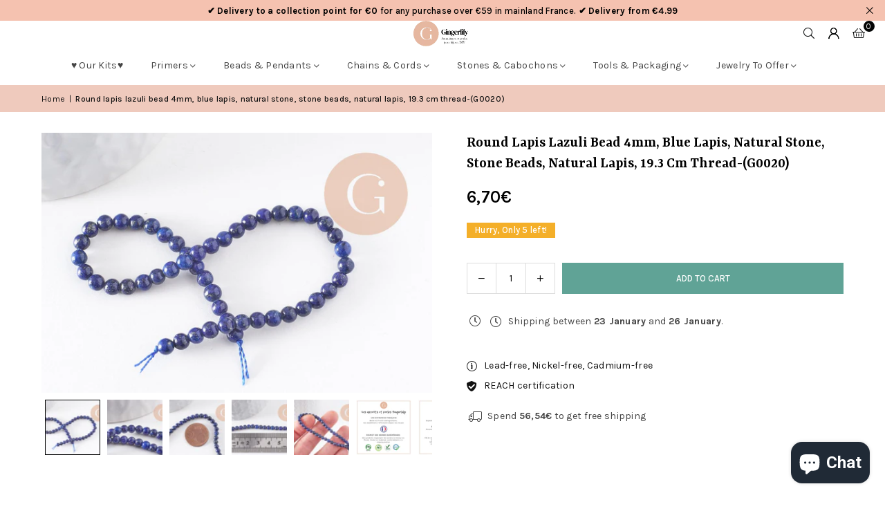

--- FILE ---
content_type: text/html; charset=utf-8
request_url: https://www.gingerlilybeads.com/products/perle-lapis-lazuli-rondefourniture-86400?shpxid=a2e466a1-b652-4c1d-b16e-f2c5a68a6c01
body_size: 87036
content:
<!doctype html>
<html class="no-js" lang="en" ><head>
	
  <script>
  window.generateInvoice = (orderId, orderName) =>
  {
  	var generate_pdf_url = "https://apps.architechpro.com/shopify/public/pdfgenerator/generatepdf";
  
  	var request = new XMLHttpRequest();
  	request.open('POST', generate_pdf_url, true);
  	request.setRequestHeader('Content-Type', 'application/x-www-form-urlencoded; charset=UTF-8');
  
  	request.onload = function() {
  
  		if (request.status === 200) {
  
  			if (orderName) {
  				var filename = orderName + '.pdf';
  			}
  			else {
  				var filename = 'invoice.pdf';
  			}

            if(/iPhone|iPad|iPod/i.test(navigator.userAgent))
            {
                var link = document.createElement('a');
                link.href = "https://apps.architechpro.com/shopify/public/pdfgenerator/pdfview?download=true&file="+encodeURI(request.response);
                link.target = "_top";
  
                document.body.appendChild(link);
  
                link.click();
            }
            else
            {
                if ((navigator.userAgent.indexOf('Firefox') > -1)) {
    				var link = document.createElement('a');
    				link.href = "data:application/pdf;base64, " + encodeURI(request.response);
    				link.target = "_blank";
    				link.download = filename;
    
    				document.body.appendChild(link);
    
    				link.click();
    			}
                else
                {
                    window.openDocument("data:application/pdf;base64, " + encodeURI(request.response));
                }
            }
  		}
  		else {
  			alert("Error! Something went wrong.");
  		}
  	};

    if(/iPhone|iPad|iPod/i.test(navigator.userAgent))
    {
      request.send("shop=" + Shopify.shop + "&id=" + orderId + "&email=null&multiple=null&fromadmin=true&ver=1&apple=true");
    }
    else
    {
      request.send("shop=" + Shopify.shop + "&id=" + orderId + "&email=null&multiple=null&fromadmin=true&ver=1");
    }
  }
  
  window.openDocument = (base64URL) => {
    var win = window.open();
    win.document.write('<iframe src="' + base64URL + '" frameborder="0" style="border:0; top:0px; left:0px; bottom:0px; right:0px; width:100%; height:100%;" allowfullscreen></iframe>');
  }  
</script>
<meta charset="utf-8"><meta http-equiv="X-UA-Compatible" content="IE=edge,chrome=1"><meta name="viewport" content="width=device-width, initial-scale=1.0"><meta name="theme-color" content="#000"><meta name="format-detection" content="telephone=no"><link rel="canonical" href="https://www.gingerlilybeads.com/products/perle-lapis-lazuli-rondefourniture-86400"><link rel="preconnect" href="https://cdn.shopify.com" crossorigin><link rel="dns-prefetch" href="https://www.gingerlilyperles.fr" crossorigin><link rel="dns-prefetch" href="https://gingerlilyfrance.myshopify.com" crossorigin><link rel="preconnect" href="https://fonts.shopifycdn.com" crossorigin><link rel="shortcut icon" href="//www.gingerlilybeads.com/cdn/shop/files/GingerLily_-_FB_175px-medium_32x32.png?v=1751920754" type="image/png"><link rel="apple-touch-icon-precomposed" type="image/png" sizes="152x152" href="//www.gingerlilybeads.com/cdn/shop/files/GingerLily_-_FB_180_x_180_small_684f0f90-9307-4ab7-9b6a-1b87b31aa467_152x.jpg?v=1676932319"><title>Round lapis lazuli bead 4mm, blue lapis, natural stone, stone beads, n &ndash; Gingerlily Perles</title><meta name="description" content="Round lapis lazuli pearl, creative supply, blue lapis, natural stone, jewelry creation, stone pearls, natural lapis, 4mm, 19.3 cm wire Adopt these natural lapis lazuli beads for your DIY jewelry creations. You can use it to create many DIY costume jewelry. How to use these natural stone beads? Make fancy earrings with "><!-- /snippets/social-meta-tags.liquid --> <meta name="keywords" content="Gingerlily Perles, www.gingerlilyperles.fr" /><meta name="author" content="Gingerlily Beads"><meta property="og:site_name" content="Gingerlily Perles"><meta property="og:url" content="https://www.gingerlilybeads.com/products/perle-lapis-lazuli-rondefourniture-86400"><meta property="og:title" content="Round lapis lazuli bead 4mm, blue lapis, natural stone, stone beads, n"><meta property="og:type" content="product"><meta property="og:description" content="Round lapis lazuli pearl, creative supply, blue lapis, natural stone, jewelry creation, stone pearls, natural lapis, 4mm, 19.3 cm wire Adopt these natural lapis lazuli beads for your DIY jewelry creations. You can use it to create many DIY costume jewelry. How to use these natural stone beads? Make fancy earrings with "><meta property="og:image" content="http://www.gingerlilybeads.com/cdn/shop/files/Perle-lapis-lazuli-ronde-4mm-lapis-bleupierre-naturelle-perles-pierrelapis-naturelle-fil-de-193-cm-G0020_f9c8ddfb.jpg?v=1750129072"><meta property="og:image:secure_url" content="https://www.gingerlilybeads.com/cdn/shop/files/Perle-lapis-lazuli-ronde-4mm-lapis-bleupierre-naturelle-perles-pierrelapis-naturelle-fil-de-193-cm-G0020_f9c8ddfb.jpg?v=1750129072"><meta property="og:image:width" content="2000"><meta property="og:image:height" content="1333"><meta property="og:price:amount" content="6,70"><meta property="og:price:currency" content="EUR"><meta name="twitter:card" content="summary_large_image"><meta name="twitter:title" content="Round lapis lazuli bead 4mm, blue lapis, natural stone, stone beads, n"><meta name="twitter:description" content="Round lapis lazuli pearl, creative supply, blue lapis, natural stone, jewelry creation, stone pearls, natural lapis, 4mm, 19.3 cm wire Adopt these natural lapis lazuli beads for your DIY jewelry creations. You can use it to create many DIY costume jewelry. How to use these natural stone beads? Make fancy earrings with ">
<link rel="preload" as="font" href="//www.gingerlilybeads.com/cdn/fonts/karla/karla_n4.40497e07df527e6a50e58fb17ef1950c72f3e32c.woff2" type="font/woff2" crossorigin><link rel="preload" as="font" href="//www.gingerlilybeads.com/cdn/fonts/karla/karla_n7.4358a847d4875593d69cfc3f8cc0b44c17b3ed03.woff2" type="font/woff2" crossorigin><link rel="preload" as="font" href="//www.gingerlilybeads.com/cdn/fonts/yrsa/yrsa_n4.8a035d93f31ab65ef890d6d2dedd1c82db57e676.woff2" type="font/woff2" crossorigin><link rel="preload" as="font" href="//www.gingerlilybeads.com/cdn/fonts/yrsa/yrsa_n7.df683c3e5e3ea0d24605d2654453908e1a6777ea.woff2" type="font/woff2" crossorigin><link rel="preload" as="font" href="//www.gingerlilybeads.com/cdn/fonts/lato/lato_n4.c3b93d431f0091c8be23185e15c9d1fee1e971c5.woff2" type="font/woff2" crossorigin><link rel="preload" as="font" href="//www.gingerlilybeads.com/cdn/fonts/lato/lato_n7.900f219bc7337bc57a7a2151983f0a4a4d9d5dcf.woff2" type="font/woff2" crossorigin><link rel="preload" as="font" href="//www.gingerlilybeads.com/cdn/shop/t/43/assets/adorn-icons.woff2?v=51276908559411956971767597888" type="font/woff2" crossorigin><style type="text/css">:root{--ft1:Karla,sans-serif;--ft2:Yrsa,serif;--ft3:Lato,sans-serif;--site_gutter:15px;--grid_gutter:30px;--grid_gutter_sm:15px; --input_height:38px;--input_height_sm:32px;--error:#d20000}*,::after,::before{box-sizing:border-box}article,aside,details,figcaption,figure,footer,header,hgroup,main,menu,nav,section,summary{display:block}body,button,input,select,textarea{font-family:-apple-system,BlinkMacSystemFont,"Segoe UI","Roboto","Oxygen","Ubuntu","Cantarell","Helvetica Neue",sans-serif;-webkit-font-smoothing:antialiased;-webkit-text-size-adjust:100%}a{background-color:transparent}a,a:after,a:before{transition:all .3s ease-in-out}b,strong{font-weight:700;}em{font-style:italic}small{font-size:80%}sub,sup{font-size:75%;line-height:0;position:relative;vertical-align:baseline}sup{top:-.5em}sub{bottom:-.25em}img{max-width:100%;border:0}button,input,optgroup,select,textarea{color:inherit;font:inherit;margin:0;outline:0}button[disabled],input[disabled]{cursor:default}[type=button]::-moz-focus-inner,[type=reset]::-moz-focus-inner,[type=submit]::-moz-focus-inner,button::-moz-focus-inner{border-style:none;padding:0}[type=button]:-moz-focusring,[type=reset]:-moz-focusring,[type=submit]:-moz-focusring,button:-moz-focusring{outline:1px dotted ButtonText}input[type=email],input[type=number],input[type=password],input[type=search]{-webkit-appearance:none;-moz-appearance:none}table{width:100%;border-collapse:collapse;border-spacing:0}td,th{padding:0}textarea{overflow:auto;-webkit-appearance:none;-moz-appearance:none}[tabindex='-1']:focus{outline:0}a,img{outline:0!important;border:0}[role=button],a,button,input,label,select,textarea{touch-action:manipulation}.fl,.flex{display:flex}.fl1,.flex-item{flex:1}.clearfix::after{content:'';display:table;clear:both}.clear{clear:both}.icon__fallback-text,.v-hidden{position:absolute!important;overflow:hidden;clip:rect(0 0 0 0);height:1px;width:1px;margin:-1px;padding:0;border:0}.visibility-hidden{visibility:hidden}.js-focus-hidden:focus{outline:0}.no-js:not(html),.no-js .js{display:none}.no-js .no-js:not(html){display:block}.skip-link:focus{clip:auto;width:auto;height:auto;margin:0;color:#111;background-color:#fff;padding:10px;opacity:1;z-index:10000;transition:none}blockquote{background:#f8f8f8;font-weight:600;font-size:15px;font-style:normal;text-align:center;padding:0 30px;margin:0}.rte blockquote{padding:25px;margin-bottom:20px}blockquote p+cite{margin-top:7.5px}blockquote cite{display:block;font-size:13px;font-style:inherit}code,pre{font-family:Consolas,monospace;font-size:1em}pre{overflow:auto}.rte:last-child{margin-bottom:0}.rte .h1,.rte .h2,.rte .h3,.rte .h4,.rte .h5,.rte .h6,.rte h1,.rte h2,.rte h3,.rte h4,.rte h5,.rte h6{margin-top:15px;margin-bottom:7.5px}.rte .h1:first-child,.rte .h2:first-child,.rte .h3:first-child,.rte .h4:first-child,.rte .h5:first-child,.rte .h6:first-child,.rte h1:first-child,.rte h2:first-child,.rte h3:first-child,.rte h4:first-child,.rte h5:first-child,.rte h6:first-child{margin-top:0}.rte li{margin-bottom:4px;list-style:inherit}.rte li:last-child{margin-bottom:0}.rte-setting{margin-bottom:11.11111px}.rte-setting:last-child{margin-bottom:0}p:last-child{margin-bottom:0}li{list-style:none}.fine-print{font-size:1.07692em;font-style:italic;margin:20px 0}.txt--minor{font-size:80%}.txt--emphasis{font-style:italic}.icon{display:inline-block;width:20px;height:20px;vertical-align:middle;fill:currentColor}.no-svg .icon{display:none}svg.icon:not(.icon--full-color) circle,svg.icon:not(.icon--full-color) ellipse,svg.icon:not(.icon--full-color) g,svg.icon:not(.icon--full-color) line,svg.icon:not(.icon--full-color) path,svg.icon:not(.icon--full-color) polygon,svg.icon:not(.icon--full-color) polyline,svg.icon:not(.icon--full-color) rect,symbol.icon:not(.icon--full-color) circle,symbol.icon:not(.icon--full-color) ellipse,symbol.icon:not(.icon--full-color) g,symbol.icon:not(.icon--full-color) line,symbol.icon:not(.icon--full-color) path,symbol.icon:not(.icon--full-color) polygon,symbol.icon:not(.icon--full-color) polyline,symbol.icon:not(.icon--full-color) rect{fill:inherit;stroke:inherit}.no-svg .icon__fallback-text{position:static!important;overflow:inherit;clip:none;height:auto;width:auto;margin:0}ol,ul{margin:0;padding:0}ol{list-style:decimal}.list--inline{padding:0;margin:0}.list--inline li{display:inline-block;margin-bottom:0;vertical-align:middle}.rte img{height:auto}.rte table{table-layout:fixed}.rte ol,.rte ul{margin:20px 0 30px 30px}.rte ol.list--inline,.rte ul.list--inline{margin-left:0}.rte ul{list-style:disc outside}.rte ul ul{list-style:circle outside}.rte ul ul ul{list-style:square outside}.rte a:not(.btn){padding-bottom:1px}.tc .rte ol,.tc .rte ul,.tc.rte ol,.tc.rte ul{margin-left:0;list-style-position:inside}.rte__table-wrapper{max-width:100%;overflow:auto;-webkit-overflow-scrolling:touch}svg:not(:root){overflow:hidden}.video-wrapper{position:relative;overflow:hidden;max-width:100%;padding-bottom:56.25%;height:0;height:auto}.video-wrapper iframe{position:absolute;top:0;left:0;width:100%;height:100%}form{margin:0}legend{border:0;padding:0}button,input[type=submit],label[for]{cursor:pointer}input[type=text]{-webkit-appearance:none;-moz-appearance:none}[type=checkbox]+label,[type=radio]+label{display:inline-block;margin-bottom:0}textarea{min-height:100px}input[type=checkbox],input[type=radio]{margin:0 5px 0 0;vertical-align:middle}select::-ms-expand{display:none}.label--hidden{position:absolute;height:0;width:0;margin-bottom:0;overflow:hidden;clip:rect(1px,1px,1px,1px)}.form-vertical input,.form-vertical select,.form-vertical textarea{display:block;width:100%}.form-vertical [type=checkbox],.form-vertical [type=radio]{display:inline-block;width:auto;margin-right:5px}.form-vertical .btn,.form-vertical [type=submit]{display:inline-block;width:auto}.grid--table{display:table;table-layout:fixed;width:100%}.grid--table>.gitem{float:none;display:table-cell;vertical-align:middle}.is-transitioning{display:block!important;visibility:visible!important}.mr0{margin:0 !important;}.pd0{ padding:0 !important;}.db{display:block}.dbi{display:inline-block}.dn, .hidden,.btn.loading .txt {display:none}.of_hidden {overflow:hidden}.pa {position:absolute}.pr {position:relative}.l0 {left: 0;}.t0 {top: 0;}.fw-300{font-weight:300}.fw-400{font-weight:400}.fw-500{font-weight:500}.fw-600{font-weight:600}b,strong,.fw-700{font-weight:700}em, .em{font-style:italic}.tt-u{text-transform:uppercase}.tt-l{text-transform:lowercase}.tt-c{text-transform:capitalize}.tt-n{text-transform:none}.list-bullet,.list-arrow,.list-square,.order-list{padding:0 0 15px 15px;}.list-bullet li {list-style:disc; padding:4px 0; }.list-bullet ul, .list-circle ul, .list-arrow ul, .order-list li {padding-left:15px;}.list-square li {list-style:square; padding:4px 0; } .list-arrow li {list-style:disclosure-closed; padding:4px 0; }.order-list li {list-style:decimal; padding:4px 0; }.tdn {text-decoration:none!important}.tdu {text-decoration:underline}.imgFt{position:absolute;top:0;left:0;width:100%;height:100%;object-fit:cover; object-position:center; }.imgFl { display:block; width:100%; height:auto; }.imgWrapper { display:block; margin:auto; }.autoHt { height:auto; }.bgImg { background-size:cover; background-repeat:no-repeat; background-position:center; }.grid-sizer{width:25%; position:absolute}.w_auto {width:auto!important}.h_auto{height:auto}.w_100{width:100%!important}.h_100{height:100%!important}.pd10 {padding:10px;}.grid{display:flex;flex-wrap:wrap;list-style:none;margin:0 -7.5px }.gitem{flex:0 0 auto;padding-left:7.5px;padding-right:7.5px;width:100%}.col-1,.rwcols-1 .gitem, .wd100{width:100%}.col-2,.rwcols-2 .gitem,.wd50{width:50%}.col-3,.rwcols-3 .gitem,.wd33{width:33.33333%}.col-4,.rwcols-4 .gitem,.wd25{width:25%}.col-5,.rwcols-5 .gitem,.wd20{width:20%}.col-6,.rwcols-6 .gitem,.wd16{width:16.66667%}.col-7,.rwcols-7 .gitem,.wd14{width:14.28571%}.col-8,.rwcols-8 .gitem,.wd12{width:12.5%}.col-9,.rwcols-9 .gitem,.wd11{width:11.11111%}.col-10,.rwcols-10 .gitem,.wd10{width:10%}.wd30{width:30%}.wd37{width:37.5%}.wd40{width:40%}.wd60{width:60%}.wd62{width:62.5%}.wd66{width:66.66667%}.wd70{width:70%}.wd75{width:75%}.wd80{width:80%}.wd83{width:83.33333%}.wd87{width:87.5%}.wd90{width:90%}.wd100{width:100%}.show{display:block!important}.hide{display:none!important}.grid-products{margin:0 -0.0px}.grid-products .gitem{padding-left:0.0px;padding-right:0.0px}.f-row{flex-direction:row}.f-col{flex-direction:column}.f-wrap{flex-wrap:wrap}.f-nowrap{flex-wrap:nowrap}.f-jcs{justify-content:flex-start}.f-jce{justify-content:flex-end}.f-jcc{justify-content:center}.f-jcsb{justify-content:space-between}.f-jcsa{justify-content:space-around}.f-jcse{justify-content:space-evenly}.f-ais{align-items:flex-start}.f-aie{align-items:flex-end}.f-aic{align-items:center}.f-aib{align-items:baseline}.f-aist{align-items:stretch}.f-acs{align-content:flex-start}.f-ace{align-content:flex-end}.f-acc{align-content:center}.f-acsb{align-content:space-between}.f-acsa{align-content:space-around}.f-acst{align-content:stretch}.f-asa{align-self:auto}.f-ass{align-self:flex-start}.f-ase{align-self:flex-end}.f-asc{align-self:center}.f-asb{align-self:baseline}.f-asst{align-self:stretch}.order0{order:0}.order1{order:1}.order2{order:2}.order3{order:3}.tl{text-align:left!important}.tc{text-align:center!important}.tr{text-align:right!important}.m_auto{margin-left:auto;margin-right:auto}.ml_auto{margin-left:auto}.mr_auto{margin-right:auto}.m0{margin:0!important}.mt0{margin-top:0!important}.ml0{margin-left:0!important}.mr0{margin-right:0!important}.mb0{margin-bottom:0!important}.ml5{margin-left:5px}.mt5{margin-top:5px}.mr5{margin-right:5px}.mb5{margin-bottom:5px}.ml10{margin-left:10px}.mt10{margin-top:10px}.mr10{margin-right:10px}.mb10{margin-bottom:10px}.ml15{margin-left:15px}.mt15{margin-top:15px}.mr15{margin-right:15px}.mb15{margin-bottom:15px}.ml20{margin-left:20px}.mt20{margin-top:20px!important}.mr20{margin-right:20px}.mb20{margin-bottom:20px}.ml25{margin-left:25px}.mt25{margin-top:25px}.mr25{margin-right:25px}.mb25{margin-bottom:25px}.ml30{margin-left:30px}.mt30{margin-top:30px}.mr30{margin-right:30px}.mb30{margin-bottom:30px}.mb35{margin-bottom:35px}.mb40{margin-bottom:40px}.mb45{margin-bottom:45px}.mb50{margin-bottom:50px}@media (min-width:768px){.col-md-1{width:100%}.col-md-2,.rwcols-md-2 .gitem,.wd50-md{width:50%}.col-md-3,.rwcols-md-3 .gitem,.wd33-md{width:33.33333%}.col-md-4,.rwcols-md-4 .gitem,.wd25-md{width:25%}.col-md-5,.rwcols-md-5 .gitem,.wd20-md{width:20%}.col-md-6,.rwcols-md-6 .gitem,.wd16-md{width:16.66667%}.col-md-7,.rwcols-md-7 .gitem,.wd14-md{width:14.28571%}.col-md-8,.rwcols-md-8 .gitem,.wd12-md{width:12.5%}.col-md-9,.rwcols-md-9 .gitem,.wd11-md{width:11.11111%}.col-md-10,.rwcols-md-10 .gitem,.wd10-md{width:10%}.wd30-md{width:30%}.wd37-md{width:37.5%}.wd40-md{width:40%}.wd60-md{width:60%}.wd62-md{width:62.5%}.wd66-md{width:66.66667%}.wd70-md{width:70%}.wd75-md{width:75%}.wd80-md{width:80%}.wd83-md{width:83.33333%}.wd87-md{width:87.5%}.wd90-md{width:90%}.tl-md{text-align:left!important}.tc-md{text-align:center!important}.tr-md{text-align:right!important}.f-row-md{flex-direction:row}.f-col-md{flex-direction:column}.f-wrap-md{flex-wrap:wrap}.f-nowrap-md{flex-wrap:nowrap}.f-jcs-md{justify-content:flex-start}.f-jce-md{justify-content:flex-end}.f-jcc-md{justify-content:center}.f-jcsb-md{justify-content:space-between}.f-jcsa-md{justify-content:space-around}.f-jcse-md{justify-content:space-evenly}.f-ais-md{align-items:flex-start}.f-aie-md{align-items:flex-end}.f-aic-md{align-items:center}.f-aib-md{align-items:baseline}.f-aist-md{align-items:stretch}.f-acs-md{align-content:flex-start}.f-ace-md{align-content:flex-end}.f-acc-md{align-content:center}.f-acsb-md{align-content:space-between}.f-acsa-md{align-content:space-around}.f-acst-md{align-content:stretch}.f-asa-md{align-self:auto}.f-ass-md{align-self:flex-start}.f-ase-md{align-self:flex-end}.f-asc-md{align-self:center}.f-asb-md{align-self:baseline}.f-asst-md{align-self:stretch}.mb0-md{margin-bottom:0}.mb5-md{margin-bottom:5px}.mb10-md{margin-bottom:10px}.mb15-md{margin-bottom:15px}.mb20-md{margin-bottom:20px}.mb25-md{margin-bottom:25px}.mb30-md{margin-bottom:30px}.mb35-md{margin-bottom:35px}.mb40-md{margin-bottom:40px}.mb45-md{margin-bottom:45px}.mb50-md{margin-bottom:50px}}@media (min-width:1025px){.grid{margin:0 -15px }.gitem{padding-left:15px;padding-right:15px }.col-lg-1{width:100%}.col-lg-2,.rwcols-lg-2 .gitem,.wd50-lg{width:50%}.col-lg-3,.rwcols-lg-3 .gitem,.wd33-lg{width:33.33333%}.col-lg-4,.rwcols-lg-4 .gitem,.wd25-lg{width:25%}.col-lg-5,.rwcols-lg-5 .gitem,.wd20-lg{width:20%}.col-lg-6,.rwcols-lg-6 .gitem,.wd16-lg{width:16.66667%}.col-lg-7,.rwcols-lg-7 .gitem,.wd14-lg{width:14.28571%}.col-lg-8,.rwcols-lg-8 .gitem,.wd12-lg{width:12.5%}.col-lg-9,.rwcols-lg-9 .gitem,.wd11-lg{width:11.11111%}.col-lg-10,.rwcols-lg-10 .gitem,.wd10-lg{width:10%}.wd30-lg{width:30%}.wd37-lg{width:37.5%}.wd40-lg{width:40%}.wd60-lg{width:60%}.wd62-lg{width:62.5%}.wd66-lg{width:66.66667%}.wd70-lg{width:70%}.wd75-lg{width:75%}.wd80-lg{width:80%}.wd83-lg{width:83.33333%}.wd87-lg{width:87.5%}.wd90-lg{width:90%}.show-lg{display:block!important}.hide-lg{display:none!important}.f-row-lg{flex-direction:row}.f-col-lg{flex-direction:column}.f-wrap-lg{flex-wrap:wrap}.f-nowrap-lg{flex-wrap:nowrap}.tl-lg {text-align:left!important}.tc-lg {text-align:center!important}.tr-lg {text-align:right!important}.grid-products{margin:0 -15.0px}.grid-products .gitem{padding-left:15.0px;padding-right:15.0px}}@media (min-width:1280px){.col-xl-1{width:100%}.col-xl-2,.rwcols-xl-2 .gitem,.wd50-xl{width:50%}.col-xl-3,.rwcols-xl-3 .gitem,.wd33-xl{width:33.33333%}.col-xl-4,.rwcols-xl-4 .gitem,.wd25-xl{width:25%}.col-xl-5,.rwcols-xl-5 .gitem,.wd20-xl{width:20%}.col-xl-6,.rwcols-xl-6 .gitem,.wd16-xl{width:16.66667%}.col-xl-7,.rwcols-xl-7 .gitem,.wd14-xl{width:14.28571%}.col-xl-8,.rwcols-xl-8 .gitem,.wd12-xl{width:12.5%}.col-xl-9,.rwcols-xl-9 .gitem,.wd11-xl{width:11.11111%}.col-xl-10,.rwcols-xl-10 .gitem,.wd10-xl{width:10%}.wd30-xl{width:30%}.wd37-xl{width:37.5%}.wd40-xl{width:40%}.wd60-xl{width:60%}.wd62-xl{width:62.5%}.wd66-xl{width:66.66667%}.wd70-xl{width:70%}.wd75-xl{width:75%}.wd80-xl{width:80%}.wd83-xl{width:83.33333%}.wd87-xl{width:87.5%}.wd90-xl{width:90%}.show-xl{display:block!important}.hide-xl{display:none!important}.f-wrap-xl{flex-wrap:wrap}.f-col-xl{flex-direction:column}.tl-xl {text-align:left!important}.tc-xl {text-align:center!important}.tr-xl {text-align:right!important}}@media only screen and (min-width:768px) and (max-width:1024px){.show-md{display:block!important}.hide-md{display:none!important}}@media only screen and (max-width:767px){.show-sm{display:block!important}.hide-sm{display:none!important}}@font-face{font-family:Adorn-Icons;src:url("//www.gingerlilybeads.com/cdn/shop/t/43/assets/adorn-icons.woff2?v=51276908559411956971767597888") format('woff2'),url("//www.gingerlilybeads.com/cdn/shop/t/43/assets/adorn-icons.woff?v=74340402737950993131767597887") format('woff');font-weight:400;font-style:normal;font-display:swap}.at{font:normal normal normal 15px/1 Adorn-Icons;speak:none;text-transform:none;display:inline-block;vertical-align:middle;text-rendering:auto;-webkit-font-smoothing:antialiased;-moz-osx-font-smoothing:grayscale}@font-face {font-family: Karla;font-weight: 300;font-style: normal;font-display: swap;src: url("//www.gingerlilybeads.com/cdn/fonts/karla/karla_n3.f7dc1a43fe7705188329bd9a5b672565b62caa55.woff2") format("woff2"), url("//www.gingerlilybeads.com/cdn/fonts/karla/karla_n3.f54b0d52b91dc25f449929e75e47b6984ea8b078.woff") format("woff");}@font-face {font-family: Karla;font-weight: 400;font-style: normal;font-display: swap;src: url("//www.gingerlilybeads.com/cdn/fonts/karla/karla_n4.40497e07df527e6a50e58fb17ef1950c72f3e32c.woff2") format("woff2"), url("//www.gingerlilybeads.com/cdn/fonts/karla/karla_n4.e9f6f9de321061073c6bfe03c28976ba8ce6ee18.woff") format("woff");}@font-face {font-family: Karla;font-weight: 500;font-style: normal;font-display: swap;src: url("//www.gingerlilybeads.com/cdn/fonts/karla/karla_n5.0f2c50ba88af8c39d2756f2fc9dfccf18f808828.woff2") format("woff2"), url("//www.gingerlilybeads.com/cdn/fonts/karla/karla_n5.88d3e57f788ee4a41fa11fc99b9881ce077acdc2.woff") format("woff");}@font-face {font-family: Karla;font-weight: 600;font-style: normal;font-display: swap;src: url("//www.gingerlilybeads.com/cdn/fonts/karla/karla_n6.11d2ca9baa9358585c001bdea96cf4efec1c541a.woff2") format("woff2"), url("//www.gingerlilybeads.com/cdn/fonts/karla/karla_n6.f61bdbc760ad3ce235abbf92fc104026b8312806.woff") format("woff");}@font-face {font-family: Karla;font-weight: 700;font-style: normal;font-display: swap;src: url("//www.gingerlilybeads.com/cdn/fonts/karla/karla_n7.4358a847d4875593d69cfc3f8cc0b44c17b3ed03.woff2") format("woff2"), url("//www.gingerlilybeads.com/cdn/fonts/karla/karla_n7.96e322f6d76ce794f25fa29e55d6997c3fb656b6.woff") format("woff");}@font-face {font-family: Yrsa;font-weight: 300;font-style: normal;font-display: swap;src: url("//www.gingerlilybeads.com/cdn/fonts/yrsa/yrsa_n3.cacf03d1b64f4989789f9ff08c63f0838dde29ee.woff2") format("woff2"), url("//www.gingerlilybeads.com/cdn/fonts/yrsa/yrsa_n3.23a08db36d81bc530bbe52ffa99914755046aa62.woff") format("woff");}@font-face {font-family: Yrsa;font-weight: 400;font-style: normal;font-display: swap;src: url("//www.gingerlilybeads.com/cdn/fonts/yrsa/yrsa_n4.8a035d93f31ab65ef890d6d2dedd1c82db57e676.woff2") format("woff2"), url("//www.gingerlilybeads.com/cdn/fonts/yrsa/yrsa_n4.d2d30a439f80b666c7c4e464d6c72b5987e5ff0f.woff") format("woff");}@font-face {font-family: Yrsa;font-weight: 500;font-style: normal;font-display: swap;src: url("//www.gingerlilybeads.com/cdn/fonts/yrsa/yrsa_n5.b1cee355eae0d66d508fe3d476a183d0dfcc731b.woff2") format("woff2"), url("//www.gingerlilybeads.com/cdn/fonts/yrsa/yrsa_n5.3214bb01649d8789edb49e0e8efd6374cf4958a0.woff") format("woff");}@font-face {font-family: Yrsa;font-weight: 600;font-style: normal;font-display: swap;src: url("//www.gingerlilybeads.com/cdn/fonts/yrsa/yrsa_n6.6eb3de22106ce4bdbf7daf4a12c72d7822a67fa5.woff2") format("woff2"), url("//www.gingerlilybeads.com/cdn/fonts/yrsa/yrsa_n6.393880a031c25efd9a59ed7367928b84c5a786cc.woff") format("woff");}@font-face {font-family: Yrsa;font-weight: 700;font-style: normal;font-display: swap;src: url("//www.gingerlilybeads.com/cdn/fonts/yrsa/yrsa_n7.df683c3e5e3ea0d24605d2654453908e1a6777ea.woff2") format("woff2"), url("//www.gingerlilybeads.com/cdn/fonts/yrsa/yrsa_n7.b7a7510dfa19f86aa0483d771d87db0c8afc5742.woff") format("woff");}@font-face {font-family: Lato;font-weight: 300;font-style: normal;font-display: swap;src: url("//www.gingerlilybeads.com/cdn/fonts/lato/lato_n3.a7080ececf6191f1dd5b0cb021691ca9b855c876.woff2") format("woff2"), url("//www.gingerlilybeads.com/cdn/fonts/lato/lato_n3.61e34b2ff7341f66543eb08e8c47eef9e1cde558.woff") format("woff");}@font-face {font-family: Lato;font-weight: 400;font-style: normal;font-display: swap;src: url("//www.gingerlilybeads.com/cdn/fonts/lato/lato_n4.c3b93d431f0091c8be23185e15c9d1fee1e971c5.woff2") format("woff2"), url("//www.gingerlilybeads.com/cdn/fonts/lato/lato_n4.d5c00c781efb195594fd2fd4ad04f7882949e327.woff") format("woff");}@font-face {font-family: Lato;font-weight: 500;font-style: normal;font-display: swap;src: url("//www.gingerlilybeads.com/cdn/fonts/lato/lato_n5.b2fec044fbe05725e71d90882e5f3b21dae2efbd.woff2") format("woff2"), url("//www.gingerlilybeads.com/cdn/fonts/lato/lato_n5.f25a9a5c73ff9372e69074488f99e8ac702b5447.woff") format("woff");}@font-face {font-family: Lato;font-weight: 600;font-style: normal;font-display: swap;src: url("//www.gingerlilybeads.com/cdn/fonts/lato/lato_n6.38d0e3b23b74a60f769c51d1df73fac96c580d59.woff2") format("woff2"), url("//www.gingerlilybeads.com/cdn/fonts/lato/lato_n6.3365366161bdcc36a3f97cfbb23954d8c4bf4079.woff") format("woff");}@font-face {font-family: Lato;font-weight: 700;font-style: normal;font-display: swap;src: url("//www.gingerlilybeads.com/cdn/fonts/lato/lato_n7.900f219bc7337bc57a7a2151983f0a4a4d9d5dcf.woff2") format("woff2"), url("//www.gingerlilybeads.com/cdn/fonts/lato/lato_n7.a55c60751adcc35be7c4f8a0313f9698598612ee.woff") format("woff");}.page-width { margin:0 auto; padding-left:15px; padding-right:15px; max-width:1400px; }.fullwidth, .breadcrumbs.fullwidth { max-width:100%; padding-left:10px; padding-right:10px; }.template-product .fullwidth.npd .product-single__meta{ padding: 0 20px;}@media only screen and (min-width:766px) { .page-width { padding-left:20px; padding-right:20px; }.fullwidth, .breadcrumbs.fullwidth { padding-left:15px; padding-right:15px; }.template-product .fullwidth.npd:not(.style6) .product-single__meta{ padding-right:30px}}@media only screen and (min-width:1280px){.fullwidth, .breadcrumbs.fullwidth { padding-left:55px; padding-right:55px; }.template-product .fullwidth.npd:not(.style6) .product-single__meta{ padding-right:55px;}}.fullwidth.npd { padding-left:0; padding-right:0; }.fs10 { font-size:10px;}.fs12 { font-size:12px;}.fs14 { font-size:14px;}.fs16 { font-size:16px;}.fs18 { font-size:18px;}.fs20 { font-size:20px;}.fs22 { font-size:22px;}.fs24 { font-size:24px;}.fs26 { font-size:26px;}.fs28 { font-size:28px;}.fs30 { font-size:30px;}</style><link rel="stylesheet" href="//www.gingerlilybeads.com/cdn/shop/t/43/assets/theme.css?v=90351909259945949071767597973" type="text/css" media="all">    <script src="//www.gingerlilybeads.com/cdn/shop/t/43/assets/lazysizes.js?v=103082535952790022801767597905" async></script>  <script src="//www.gingerlilybeads.com/cdn/shop/t/43/assets/jquery.min.js?v=115860211936397945481767597902"defer="defer"></script><script>var theme = {strings:{showMore:"Show More",showLess:"Show Less"},mlcurrency:false,moneyFormat:"{{amount_with_comma_separator}}€",shopCurrency:"EUR",autoCurrencies:true,CurrencyFormat:'money_format',ajax_cart:true,fixedHeader:true,animation:false,animationMobile:true,searchresult:"See all results for \u0026quot;{{ terms }}\u0026quot;",wlAvailable:"Available in Wishlist",rtl:false,};document.documentElement.className = document.documentElement.className.replace('no-js', 'js');        var alpha = "Abcdefghijklmnopqrstuvwxyz".split(""), thm = alpha[0]+alpha[21]+alpha[14]+alpha[13]+alpha[4], shpeml = 'contact@gingerlily.fr', dmn = window.location.hostname;        window.lazySizesConfig = window.lazySizesConfig || {};window.lazySizesConfig.loadMode = 1;      window.lazySizesConfig.loadHidden = false;        window.shopUrl = 'https://www.gingerlilybeads.com';      window.routes = {        cart_add_url: '/cart/add',        cart_change_url: '/cart/change',        cart_update_url: '/cart/update',        cart_url: '/cart',        predictive_search_url: '/search/suggest'      };      window.cartStrings = {        error: `There was an error while updating your cart. Please try again.`,        quantityError: `You can only add [quantity] of this item.`      };      window.variantStrings = {addToCart: `Add to cart`,preOrder: `Pre-Order`,soldOut: `Sold out`,unavailable: `Unavailable`,unavailable_with_option: `Translation missing: en.products.product.value_unavailable`,};</script><script src="//www.gingerlilybeads.com/cdn/shop/t/43/assets/vendor.js?v=175121317203878727231767597943" defer="defer"></script>  
  <script>window.performance && window.performance.mark && window.performance.mark('shopify.content_for_header.start');</script><meta name="google-site-verification" content="h8iV6pkj_J2pejrRmb9a4NsffBfS361RjkHBQludRNg">
<meta id="shopify-digital-wallet" name="shopify-digital-wallet" content="/28853764180/digital_wallets/dialog">
<meta name="shopify-checkout-api-token" content="424c62dfdfa778b09bb86d8ab4c0b6fd">
<meta id="in-context-paypal-metadata" data-shop-id="28853764180" data-venmo-supported="false" data-environment="production" data-locale="en_US" data-paypal-v4="true" data-currency="EUR">
<link rel="alternate" hreflang="x-default" href="https://www.gingerlilyperles.fr/products/perle-lapis-lazuli-rondefourniture-86400">
<link rel="alternate" hreflang="fr" href="https://www.gingerlilyperles.fr/products/perle-lapis-lazuli-rondefourniture-86400">
<link rel="alternate" hreflang="es" href="https://www.gingerlilyperles.fr/es/products/perle-lapis-lazuli-rondefourniture-86400">
<link rel="alternate" hreflang="en" href="https://www.gingerlilyperles.fr/en/products/perle-lapis-lazuli-rondefourniture-86400">
<link rel="alternate" hreflang="en-US" href="https://www.gingerlilybeads.com/products/perle-lapis-lazuli-rondefourniture-86400">
<link rel="alternate" hreflang="es-US" href="https://www.gingerlilybeads.com/es/products/perle-lapis-lazuli-rondefourniture-86400">
<link rel="alternate" hreflang="es-AI" href="https://www.gingerlily.es/products/perle-lapis-lazuli-rondefourniture-86400">
<link rel="alternate" hreflang="en-AI" href="https://www.gingerlily.es/en/products/perle-lapis-lazuli-rondefourniture-86400">
<link rel="alternate" hreflang="es-AG" href="https://www.gingerlily.es/products/perle-lapis-lazuli-rondefourniture-86400">
<link rel="alternate" hreflang="en-AG" href="https://www.gingerlily.es/en/products/perle-lapis-lazuli-rondefourniture-86400">
<link rel="alternate" hreflang="es-AW" href="https://www.gingerlily.es/products/perle-lapis-lazuli-rondefourniture-86400">
<link rel="alternate" hreflang="en-AW" href="https://www.gingerlily.es/en/products/perle-lapis-lazuli-rondefourniture-86400">
<link rel="alternate" hreflang="es-BS" href="https://www.gingerlily.es/products/perle-lapis-lazuli-rondefourniture-86400">
<link rel="alternate" hreflang="en-BS" href="https://www.gingerlily.es/en/products/perle-lapis-lazuli-rondefourniture-86400">
<link rel="alternate" hreflang="es-BB" href="https://www.gingerlily.es/products/perle-lapis-lazuli-rondefourniture-86400">
<link rel="alternate" hreflang="en-BB" href="https://www.gingerlily.es/en/products/perle-lapis-lazuli-rondefourniture-86400">
<link rel="alternate" hreflang="es-BZ" href="https://www.gingerlily.es/products/perle-lapis-lazuli-rondefourniture-86400">
<link rel="alternate" hreflang="en-BZ" href="https://www.gingerlily.es/en/products/perle-lapis-lazuli-rondefourniture-86400">
<link rel="alternate" hreflang="es-BM" href="https://www.gingerlily.es/products/perle-lapis-lazuli-rondefourniture-86400">
<link rel="alternate" hreflang="en-BM" href="https://www.gingerlily.es/en/products/perle-lapis-lazuli-rondefourniture-86400">
<link rel="alternate" hreflang="es-CR" href="https://www.gingerlily.es/products/perle-lapis-lazuli-rondefourniture-86400">
<link rel="alternate" hreflang="en-CR" href="https://www.gingerlily.es/en/products/perle-lapis-lazuli-rondefourniture-86400">
<link rel="alternate" hreflang="es-CW" href="https://www.gingerlily.es/products/perle-lapis-lazuli-rondefourniture-86400">
<link rel="alternate" hreflang="en-CW" href="https://www.gingerlily.es/en/products/perle-lapis-lazuli-rondefourniture-86400">
<link rel="alternate" hreflang="es-DM" href="https://www.gingerlily.es/products/perle-lapis-lazuli-rondefourniture-86400">
<link rel="alternate" hreflang="en-DM" href="https://www.gingerlily.es/en/products/perle-lapis-lazuli-rondefourniture-86400">
<link rel="alternate" hreflang="es-SV" href="https://www.gingerlily.es/products/perle-lapis-lazuli-rondefourniture-86400">
<link rel="alternate" hreflang="en-SV" href="https://www.gingerlily.es/en/products/perle-lapis-lazuli-rondefourniture-86400">
<link rel="alternate" hreflang="es-GD" href="https://www.gingerlily.es/products/perle-lapis-lazuli-rondefourniture-86400">
<link rel="alternate" hreflang="en-GD" href="https://www.gingerlily.es/en/products/perle-lapis-lazuli-rondefourniture-86400">
<link rel="alternate" hreflang="es-GT" href="https://www.gingerlily.es/products/perle-lapis-lazuli-rondefourniture-86400">
<link rel="alternate" hreflang="en-GT" href="https://www.gingerlily.es/en/products/perle-lapis-lazuli-rondefourniture-86400">
<link rel="alternate" hreflang="es-HT" href="https://www.gingerlily.es/products/perle-lapis-lazuli-rondefourniture-86400">
<link rel="alternate" hreflang="en-HT" href="https://www.gingerlily.es/en/products/perle-lapis-lazuli-rondefourniture-86400">
<link rel="alternate" hreflang="es-HN" href="https://www.gingerlily.es/products/perle-lapis-lazuli-rondefourniture-86400">
<link rel="alternate" hreflang="en-HN" href="https://www.gingerlily.es/en/products/perle-lapis-lazuli-rondefourniture-86400">
<link rel="alternate" hreflang="es-KY" href="https://www.gingerlily.es/products/perle-lapis-lazuli-rondefourniture-86400">
<link rel="alternate" hreflang="en-KY" href="https://www.gingerlily.es/en/products/perle-lapis-lazuli-rondefourniture-86400">
<link rel="alternate" hreflang="es-UM" href="https://www.gingerlily.es/products/perle-lapis-lazuli-rondefourniture-86400">
<link rel="alternate" hreflang="en-UM" href="https://www.gingerlily.es/en/products/perle-lapis-lazuli-rondefourniture-86400">
<link rel="alternate" hreflang="es-TC" href="https://www.gingerlily.es/products/perle-lapis-lazuli-rondefourniture-86400">
<link rel="alternate" hreflang="en-TC" href="https://www.gingerlily.es/en/products/perle-lapis-lazuli-rondefourniture-86400">
<link rel="alternate" hreflang="es-VG" href="https://www.gingerlily.es/products/perle-lapis-lazuli-rondefourniture-86400">
<link rel="alternate" hreflang="en-VG" href="https://www.gingerlily.es/en/products/perle-lapis-lazuli-rondefourniture-86400">
<link rel="alternate" hreflang="es-JM" href="https://www.gingerlily.es/products/perle-lapis-lazuli-rondefourniture-86400">
<link rel="alternate" hreflang="en-JM" href="https://www.gingerlily.es/en/products/perle-lapis-lazuli-rondefourniture-86400">
<link rel="alternate" hreflang="es-MQ" href="https://www.gingerlily.es/products/perle-lapis-lazuli-rondefourniture-86400">
<link rel="alternate" hreflang="en-MQ" href="https://www.gingerlily.es/en/products/perle-lapis-lazuli-rondefourniture-86400">
<link rel="alternate" hreflang="es-MS" href="https://www.gingerlily.es/products/perle-lapis-lazuli-rondefourniture-86400">
<link rel="alternate" hreflang="en-MS" href="https://www.gingerlily.es/en/products/perle-lapis-lazuli-rondefourniture-86400">
<link rel="alternate" hreflang="es-NI" href="https://www.gingerlily.es/products/perle-lapis-lazuli-rondefourniture-86400">
<link rel="alternate" hreflang="en-NI" href="https://www.gingerlily.es/en/products/perle-lapis-lazuli-rondefourniture-86400">
<link rel="alternate" hreflang="es-PA" href="https://www.gingerlily.es/products/perle-lapis-lazuli-rondefourniture-86400">
<link rel="alternate" hreflang="en-PA" href="https://www.gingerlily.es/en/products/perle-lapis-lazuli-rondefourniture-86400">
<link rel="alternate" hreflang="es-DO" href="https://www.gingerlily.es/products/perle-lapis-lazuli-rondefourniture-86400">
<link rel="alternate" hreflang="en-DO" href="https://www.gingerlily.es/en/products/perle-lapis-lazuli-rondefourniture-86400">
<link rel="alternate" hreflang="es-KN" href="https://www.gingerlily.es/products/perle-lapis-lazuli-rondefourniture-86400">
<link rel="alternate" hreflang="en-KN" href="https://www.gingerlily.es/en/products/perle-lapis-lazuli-rondefourniture-86400">
<link rel="alternate" hreflang="es-SX" href="https://www.gingerlily.es/products/perle-lapis-lazuli-rondefourniture-86400">
<link rel="alternate" hreflang="en-SX" href="https://www.gingerlily.es/en/products/perle-lapis-lazuli-rondefourniture-86400">
<link rel="alternate" hreflang="es-VC" href="https://www.gingerlily.es/products/perle-lapis-lazuli-rondefourniture-86400">
<link rel="alternate" hreflang="en-VC" href="https://www.gingerlily.es/en/products/perle-lapis-lazuli-rondefourniture-86400">
<link rel="alternate" hreflang="es-LC" href="https://www.gingerlily.es/products/perle-lapis-lazuli-rondefourniture-86400">
<link rel="alternate" hreflang="en-LC" href="https://www.gingerlily.es/en/products/perle-lapis-lazuli-rondefourniture-86400">
<link rel="alternate" hreflang="es-TT" href="https://www.gingerlily.es/products/perle-lapis-lazuli-rondefourniture-86400">
<link rel="alternate" hreflang="en-TT" href="https://www.gingerlily.es/en/products/perle-lapis-lazuli-rondefourniture-86400">
<link rel="alternate" hreflang="es-ES" href="https://www.gingerlily.es/products/perle-lapis-lazuli-rondefourniture-86400">
<link rel="alternate" hreflang="en-ES" href="https://www.gingerlily.es/en/products/perle-lapis-lazuli-rondefourniture-86400">
<link rel="alternate" hreflang="es-AR" href="https://www.gingerlily.es/products/perle-lapis-lazuli-rondefourniture-86400">
<link rel="alternate" hreflang="en-AR" href="https://www.gingerlily.es/en/products/perle-lapis-lazuli-rondefourniture-86400">
<link rel="alternate" hreflang="es-BO" href="https://www.gingerlily.es/products/perle-lapis-lazuli-rondefourniture-86400">
<link rel="alternate" hreflang="en-BO" href="https://www.gingerlily.es/en/products/perle-lapis-lazuli-rondefourniture-86400">
<link rel="alternate" hreflang="es-BR" href="https://www.gingerlily.es/products/perle-lapis-lazuli-rondefourniture-86400">
<link rel="alternate" hreflang="en-BR" href="https://www.gingerlily.es/en/products/perle-lapis-lazuli-rondefourniture-86400">
<link rel="alternate" hreflang="es-CL" href="https://www.gingerlily.es/products/perle-lapis-lazuli-rondefourniture-86400">
<link rel="alternate" hreflang="en-CL" href="https://www.gingerlily.es/en/products/perle-lapis-lazuli-rondefourniture-86400">
<link rel="alternate" hreflang="es-CO" href="https://www.gingerlily.es/products/perle-lapis-lazuli-rondefourniture-86400">
<link rel="alternate" hreflang="en-CO" href="https://www.gingerlily.es/en/products/perle-lapis-lazuli-rondefourniture-86400">
<link rel="alternate" hreflang="es-EC" href="https://www.gingerlily.es/products/perle-lapis-lazuli-rondefourniture-86400">
<link rel="alternate" hreflang="en-EC" href="https://www.gingerlily.es/en/products/perle-lapis-lazuli-rondefourniture-86400">
<link rel="alternate" hreflang="es-GY" href="https://www.gingerlily.es/products/perle-lapis-lazuli-rondefourniture-86400">
<link rel="alternate" hreflang="en-GY" href="https://www.gingerlily.es/en/products/perle-lapis-lazuli-rondefourniture-86400">
<link rel="alternate" hreflang="es-GF" href="https://www.gingerlily.es/products/perle-lapis-lazuli-rondefourniture-86400">
<link rel="alternate" hreflang="en-GF" href="https://www.gingerlily.es/en/products/perle-lapis-lazuli-rondefourniture-86400">
<link rel="alternate" hreflang="es-FK" href="https://www.gingerlily.es/products/perle-lapis-lazuli-rondefourniture-86400">
<link rel="alternate" hreflang="en-FK" href="https://www.gingerlily.es/en/products/perle-lapis-lazuli-rondefourniture-86400">
<link rel="alternate" hreflang="es-PY" href="https://www.gingerlily.es/products/perle-lapis-lazuli-rondefourniture-86400">
<link rel="alternate" hreflang="en-PY" href="https://www.gingerlily.es/en/products/perle-lapis-lazuli-rondefourniture-86400">
<link rel="alternate" hreflang="es-BQ" href="https://www.gingerlily.es/products/perle-lapis-lazuli-rondefourniture-86400">
<link rel="alternate" hreflang="en-BQ" href="https://www.gingerlily.es/en/products/perle-lapis-lazuli-rondefourniture-86400">
<link rel="alternate" hreflang="es-PE" href="https://www.gingerlily.es/products/perle-lapis-lazuli-rondefourniture-86400">
<link rel="alternate" hreflang="en-PE" href="https://www.gingerlily.es/en/products/perle-lapis-lazuli-rondefourniture-86400">
<link rel="alternate" hreflang="es-SR" href="https://www.gingerlily.es/products/perle-lapis-lazuli-rondefourniture-86400">
<link rel="alternate" hreflang="en-SR" href="https://www.gingerlily.es/en/products/perle-lapis-lazuli-rondefourniture-86400">
<link rel="alternate" hreflang="es-UY" href="https://www.gingerlily.es/products/perle-lapis-lazuli-rondefourniture-86400">
<link rel="alternate" hreflang="en-UY" href="https://www.gingerlily.es/en/products/perle-lapis-lazuli-rondefourniture-86400">
<link rel="alternate" hreflang="es-VE" href="https://www.gingerlily.es/products/perle-lapis-lazuli-rondefourniture-86400">
<link rel="alternate" hreflang="en-VE" href="https://www.gingerlily.es/en/products/perle-lapis-lazuli-rondefourniture-86400">
<link rel="alternate" type="application/json+oembed" href="https://www.gingerlilybeads.com/products/perle-lapis-lazuli-rondefourniture-86400.oembed">
<script async="async" src="/checkouts/internal/preloads.js?locale=en-US"></script>
<link rel="preconnect" href="https://shop.app" crossorigin="anonymous">
<script async="async" src="https://shop.app/checkouts/internal/preloads.js?locale=en-US&shop_id=28853764180" crossorigin="anonymous"></script>
<script id="apple-pay-shop-capabilities" type="application/json">{"shopId":28853764180,"countryCode":"FR","currencyCode":"EUR","merchantCapabilities":["supports3DS"],"merchantId":"gid:\/\/shopify\/Shop\/28853764180","merchantName":"Gingerlily Perles","requiredBillingContactFields":["postalAddress","email","phone"],"requiredShippingContactFields":["postalAddress","email","phone"],"shippingType":"shipping","supportedNetworks":["visa","masterCard","amex","maestro"],"total":{"type":"pending","label":"Gingerlily Perles","amount":"1.00"},"shopifyPaymentsEnabled":true,"supportsSubscriptions":true}</script>
<script id="shopify-features" type="application/json">{"accessToken":"424c62dfdfa778b09bb86d8ab4c0b6fd","betas":["rich-media-storefront-analytics"],"domain":"www.gingerlilybeads.com","predictiveSearch":true,"shopId":28853764180,"locale":"en"}</script>
<script>var Shopify = Shopify || {};
Shopify.shop = "gingerlilyfrance.myshopify.com";
Shopify.locale = "en";
Shopify.currency = {"active":"EUR","rate":"1.0"};
Shopify.country = "US";
Shopify.theme = {"name":"Copie de avone-install-v5-5-0new-JANV2026","id":186828456262,"schema_name":"Avone","schema_version":"5.5.0","theme_store_id":null,"role":"main"};
Shopify.theme.handle = "null";
Shopify.theme.style = {"id":null,"handle":null};
Shopify.cdnHost = "www.gingerlilybeads.com/cdn";
Shopify.routes = Shopify.routes || {};
Shopify.routes.root = "/";</script>
<script type="module">!function(o){(o.Shopify=o.Shopify||{}).modules=!0}(window);</script>
<script>!function(o){function n(){var o=[];function n(){o.push(Array.prototype.slice.apply(arguments))}return n.q=o,n}var t=o.Shopify=o.Shopify||{};t.loadFeatures=n(),t.autoloadFeatures=n()}(window);</script>
<script>
  window.ShopifyPay = window.ShopifyPay || {};
  window.ShopifyPay.apiHost = "shop.app\/pay";
  window.ShopifyPay.redirectState = null;
</script>
<script id="shop-js-analytics" type="application/json">{"pageType":"product"}</script>
<script defer="defer" async type="module" src="//www.gingerlilybeads.com/cdn/shopifycloud/shop-js/modules/v2/client.init-shop-cart-sync_BT-GjEfc.en.esm.js"></script>
<script defer="defer" async type="module" src="//www.gingerlilybeads.com/cdn/shopifycloud/shop-js/modules/v2/chunk.common_D58fp_Oc.esm.js"></script>
<script defer="defer" async type="module" src="//www.gingerlilybeads.com/cdn/shopifycloud/shop-js/modules/v2/chunk.modal_xMitdFEc.esm.js"></script>
<script type="module">
  await import("//www.gingerlilybeads.com/cdn/shopifycloud/shop-js/modules/v2/client.init-shop-cart-sync_BT-GjEfc.en.esm.js");
await import("//www.gingerlilybeads.com/cdn/shopifycloud/shop-js/modules/v2/chunk.common_D58fp_Oc.esm.js");
await import("//www.gingerlilybeads.com/cdn/shopifycloud/shop-js/modules/v2/chunk.modal_xMitdFEc.esm.js");

  window.Shopify.SignInWithShop?.initShopCartSync?.({"fedCMEnabled":true,"windoidEnabled":true});

</script>
<script>
  window.Shopify = window.Shopify || {};
  if (!window.Shopify.featureAssets) window.Shopify.featureAssets = {};
  window.Shopify.featureAssets['shop-js'] = {"shop-cart-sync":["modules/v2/client.shop-cart-sync_DZOKe7Ll.en.esm.js","modules/v2/chunk.common_D58fp_Oc.esm.js","modules/v2/chunk.modal_xMitdFEc.esm.js"],"init-fed-cm":["modules/v2/client.init-fed-cm_B6oLuCjv.en.esm.js","modules/v2/chunk.common_D58fp_Oc.esm.js","modules/v2/chunk.modal_xMitdFEc.esm.js"],"shop-cash-offers":["modules/v2/client.shop-cash-offers_D2sdYoxE.en.esm.js","modules/v2/chunk.common_D58fp_Oc.esm.js","modules/v2/chunk.modal_xMitdFEc.esm.js"],"shop-login-button":["modules/v2/client.shop-login-button_QeVjl5Y3.en.esm.js","modules/v2/chunk.common_D58fp_Oc.esm.js","modules/v2/chunk.modal_xMitdFEc.esm.js"],"pay-button":["modules/v2/client.pay-button_DXTOsIq6.en.esm.js","modules/v2/chunk.common_D58fp_Oc.esm.js","modules/v2/chunk.modal_xMitdFEc.esm.js"],"shop-button":["modules/v2/client.shop-button_DQZHx9pm.en.esm.js","modules/v2/chunk.common_D58fp_Oc.esm.js","modules/v2/chunk.modal_xMitdFEc.esm.js"],"avatar":["modules/v2/client.avatar_BTnouDA3.en.esm.js"],"init-windoid":["modules/v2/client.init-windoid_CR1B-cfM.en.esm.js","modules/v2/chunk.common_D58fp_Oc.esm.js","modules/v2/chunk.modal_xMitdFEc.esm.js"],"init-shop-for-new-customer-accounts":["modules/v2/client.init-shop-for-new-customer-accounts_C_vY_xzh.en.esm.js","modules/v2/client.shop-login-button_QeVjl5Y3.en.esm.js","modules/v2/chunk.common_D58fp_Oc.esm.js","modules/v2/chunk.modal_xMitdFEc.esm.js"],"init-shop-email-lookup-coordinator":["modules/v2/client.init-shop-email-lookup-coordinator_BI7n9ZSv.en.esm.js","modules/v2/chunk.common_D58fp_Oc.esm.js","modules/v2/chunk.modal_xMitdFEc.esm.js"],"init-shop-cart-sync":["modules/v2/client.init-shop-cart-sync_BT-GjEfc.en.esm.js","modules/v2/chunk.common_D58fp_Oc.esm.js","modules/v2/chunk.modal_xMitdFEc.esm.js"],"shop-toast-manager":["modules/v2/client.shop-toast-manager_DiYdP3xc.en.esm.js","modules/v2/chunk.common_D58fp_Oc.esm.js","modules/v2/chunk.modal_xMitdFEc.esm.js"],"init-customer-accounts":["modules/v2/client.init-customer-accounts_D9ZNqS-Q.en.esm.js","modules/v2/client.shop-login-button_QeVjl5Y3.en.esm.js","modules/v2/chunk.common_D58fp_Oc.esm.js","modules/v2/chunk.modal_xMitdFEc.esm.js"],"init-customer-accounts-sign-up":["modules/v2/client.init-customer-accounts-sign-up_iGw4briv.en.esm.js","modules/v2/client.shop-login-button_QeVjl5Y3.en.esm.js","modules/v2/chunk.common_D58fp_Oc.esm.js","modules/v2/chunk.modal_xMitdFEc.esm.js"],"shop-follow-button":["modules/v2/client.shop-follow-button_CqMgW2wH.en.esm.js","modules/v2/chunk.common_D58fp_Oc.esm.js","modules/v2/chunk.modal_xMitdFEc.esm.js"],"checkout-modal":["modules/v2/client.checkout-modal_xHeaAweL.en.esm.js","modules/v2/chunk.common_D58fp_Oc.esm.js","modules/v2/chunk.modal_xMitdFEc.esm.js"],"shop-login":["modules/v2/client.shop-login_D91U-Q7h.en.esm.js","modules/v2/chunk.common_D58fp_Oc.esm.js","modules/v2/chunk.modal_xMitdFEc.esm.js"],"lead-capture":["modules/v2/client.lead-capture_BJmE1dJe.en.esm.js","modules/v2/chunk.common_D58fp_Oc.esm.js","modules/v2/chunk.modal_xMitdFEc.esm.js"],"payment-terms":["modules/v2/client.payment-terms_Ci9AEqFq.en.esm.js","modules/v2/chunk.common_D58fp_Oc.esm.js","modules/v2/chunk.modal_xMitdFEc.esm.js"]};
</script>
<script>(function() {
  var isLoaded = false;
  function asyncLoad() {
    if (isLoaded) return;
    isLoaded = true;
    var urls = ["https:\/\/d1owz8ug8bf83z.cloudfront.net\/laundry-symbols\/\/js\/pdfgenerator.js?shop=gingerlilyfrance.myshopify.com"];
    for (var i = 0; i < urls.length; i++) {
      var s = document.createElement('script');
      s.type = 'text/javascript';
      s.async = true;
      s.src = urls[i];
      var x = document.getElementsByTagName('script')[0];
      x.parentNode.insertBefore(s, x);
    }
  };
  if(window.attachEvent) {
    window.attachEvent('onload', asyncLoad);
  } else {
    window.addEventListener('load', asyncLoad, false);
  }
})();</script>
<script id="__st">var __st={"a":28853764180,"offset":3600,"reqid":"144143e7-1776-4592-b445-a7536b5344a4-1769103640","pageurl":"www.gingerlilybeads.com\/products\/perle-lapis-lazuli-rondefourniture-86400?shpxid=a2e466a1-b652-4c1d-b16e-f2c5a68a6c01","u":"3d00167e1f91","p":"product","rtyp":"product","rid":6602442571915};</script>
<script>window.ShopifyPaypalV4VisibilityTracking = true;</script>
<script id="captcha-bootstrap">!function(){'use strict';const t='contact',e='account',n='new_comment',o=[[t,t],['blogs',n],['comments',n],[t,'customer']],c=[[e,'customer_login'],[e,'guest_login'],[e,'recover_customer_password'],[e,'create_customer']],r=t=>t.map((([t,e])=>`form[action*='/${t}']:not([data-nocaptcha='true']) input[name='form_type'][value='${e}']`)).join(','),a=t=>()=>t?[...document.querySelectorAll(t)].map((t=>t.form)):[];function s(){const t=[...o],e=r(t);return a(e)}const i='password',u='form_key',d=['recaptcha-v3-token','g-recaptcha-response','h-captcha-response',i],f=()=>{try{return window.sessionStorage}catch{return}},m='__shopify_v',_=t=>t.elements[u];function p(t,e,n=!1){try{const o=window.sessionStorage,c=JSON.parse(o.getItem(e)),{data:r}=function(t){const{data:e,action:n}=t;return t[m]||n?{data:e,action:n}:{data:t,action:n}}(c);for(const[e,n]of Object.entries(r))t.elements[e]&&(t.elements[e].value=n);n&&o.removeItem(e)}catch(o){console.error('form repopulation failed',{error:o})}}const l='form_type',E='cptcha';function T(t){t.dataset[E]=!0}const w=window,h=w.document,L='Shopify',v='ce_forms',y='captcha';let A=!1;((t,e)=>{const n=(g='f06e6c50-85a8-45c8-87d0-21a2b65856fe',I='https://cdn.shopify.com/shopifycloud/storefront-forms-hcaptcha/ce_storefront_forms_captcha_hcaptcha.v1.5.2.iife.js',D={infoText:'Protected by hCaptcha',privacyText:'Privacy',termsText:'Terms'},(t,e,n)=>{const o=w[L][v],c=o.bindForm;if(c)return c(t,g,e,D).then(n);var r;o.q.push([[t,g,e,D],n]),r=I,A||(h.body.append(Object.assign(h.createElement('script'),{id:'captcha-provider',async:!0,src:r})),A=!0)});var g,I,D;w[L]=w[L]||{},w[L][v]=w[L][v]||{},w[L][v].q=[],w[L][y]=w[L][y]||{},w[L][y].protect=function(t,e){n(t,void 0,e),T(t)},Object.freeze(w[L][y]),function(t,e,n,w,h,L){const[v,y,A,g]=function(t,e,n){const i=e?o:[],u=t?c:[],d=[...i,...u],f=r(d),m=r(i),_=r(d.filter((([t,e])=>n.includes(e))));return[a(f),a(m),a(_),s()]}(w,h,L),I=t=>{const e=t.target;return e instanceof HTMLFormElement?e:e&&e.form},D=t=>v().includes(t);t.addEventListener('submit',(t=>{const e=I(t);if(!e)return;const n=D(e)&&!e.dataset.hcaptchaBound&&!e.dataset.recaptchaBound,o=_(e),c=g().includes(e)&&(!o||!o.value);(n||c)&&t.preventDefault(),c&&!n&&(function(t){try{if(!f())return;!function(t){const e=f();if(!e)return;const n=_(t);if(!n)return;const o=n.value;o&&e.removeItem(o)}(t);const e=Array.from(Array(32),(()=>Math.random().toString(36)[2])).join('');!function(t,e){_(t)||t.append(Object.assign(document.createElement('input'),{type:'hidden',name:u})),t.elements[u].value=e}(t,e),function(t,e){const n=f();if(!n)return;const o=[...t.querySelectorAll(`input[type='${i}']`)].map((({name:t})=>t)),c=[...d,...o],r={};for(const[a,s]of new FormData(t).entries())c.includes(a)||(r[a]=s);n.setItem(e,JSON.stringify({[m]:1,action:t.action,data:r}))}(t,e)}catch(e){console.error('failed to persist form',e)}}(e),e.submit())}));const S=(t,e)=>{t&&!t.dataset[E]&&(n(t,e.some((e=>e===t))),T(t))};for(const o of['focusin','change'])t.addEventListener(o,(t=>{const e=I(t);D(e)&&S(e,y())}));const B=e.get('form_key'),M=e.get(l),P=B&&M;t.addEventListener('DOMContentLoaded',(()=>{const t=y();if(P)for(const e of t)e.elements[l].value===M&&p(e,B);[...new Set([...A(),...v().filter((t=>'true'===t.dataset.shopifyCaptcha))])].forEach((e=>S(e,t)))}))}(h,new URLSearchParams(w.location.search),n,t,e,['guest_login'])})(!0,!0)}();</script>
<script integrity="sha256-4kQ18oKyAcykRKYeNunJcIwy7WH5gtpwJnB7kiuLZ1E=" data-source-attribution="shopify.loadfeatures" defer="defer" src="//www.gingerlilybeads.com/cdn/shopifycloud/storefront/assets/storefront/load_feature-a0a9edcb.js" crossorigin="anonymous"></script>
<script crossorigin="anonymous" defer="defer" src="//www.gingerlilybeads.com/cdn/shopifycloud/storefront/assets/shopify_pay/storefront-65b4c6d7.js?v=20250812"></script>
<script data-source-attribution="shopify.dynamic_checkout.dynamic.init">var Shopify=Shopify||{};Shopify.PaymentButton=Shopify.PaymentButton||{isStorefrontPortableWallets:!0,init:function(){window.Shopify.PaymentButton.init=function(){};var t=document.createElement("script");t.src="https://www.gingerlilybeads.com/cdn/shopifycloud/portable-wallets/latest/portable-wallets.en.js",t.type="module",document.head.appendChild(t)}};
</script>
<script data-source-attribution="shopify.dynamic_checkout.buyer_consent">
  function portableWalletsHideBuyerConsent(e){var t=document.getElementById("shopify-buyer-consent"),n=document.getElementById("shopify-subscription-policy-button");t&&n&&(t.classList.add("hidden"),t.setAttribute("aria-hidden","true"),n.removeEventListener("click",e))}function portableWalletsShowBuyerConsent(e){var t=document.getElementById("shopify-buyer-consent"),n=document.getElementById("shopify-subscription-policy-button");t&&n&&(t.classList.remove("hidden"),t.removeAttribute("aria-hidden"),n.addEventListener("click",e))}window.Shopify?.PaymentButton&&(window.Shopify.PaymentButton.hideBuyerConsent=portableWalletsHideBuyerConsent,window.Shopify.PaymentButton.showBuyerConsent=portableWalletsShowBuyerConsent);
</script>
<script data-source-attribution="shopify.dynamic_checkout.cart.bootstrap">document.addEventListener("DOMContentLoaded",(function(){function t(){return document.querySelector("shopify-accelerated-checkout-cart, shopify-accelerated-checkout")}if(t())Shopify.PaymentButton.init();else{new MutationObserver((function(e,n){t()&&(Shopify.PaymentButton.init(),n.disconnect())})).observe(document.body,{childList:!0,subtree:!0})}}));
</script>
<link id="shopify-accelerated-checkout-styles" rel="stylesheet" media="screen" href="https://www.gingerlilybeads.com/cdn/shopifycloud/portable-wallets/latest/accelerated-checkout-backwards-compat.css" crossorigin="anonymous">
<style id="shopify-accelerated-checkout-cart">
        #shopify-buyer-consent {
  margin-top: 1em;
  display: inline-block;
  width: 100%;
}

#shopify-buyer-consent.hidden {
  display: none;
}

#shopify-subscription-policy-button {
  background: none;
  border: none;
  padding: 0;
  text-decoration: underline;
  font-size: inherit;
  cursor: pointer;
}

#shopify-subscription-policy-button::before {
  box-shadow: none;
}

      </style>

<script>window.performance && window.performance.mark && window.performance.mark('shopify.content_for_header.end');</script>
<!-- BEGIN app block: shopify://apps/pandectes-gdpr/blocks/banner/58c0baa2-6cc1-480c-9ea6-38d6d559556a -->
  
    
      <!-- TCF is active, scripts are loaded above -->
      
      <script>
        
          window.PandectesSettings = {"store":{"id":28853764180,"plan":"basic","theme":"avone-install-v5-5-0new-may2025","primaryLocale":"fr","adminMode":false,"headless":false,"storefrontRootDomain":"","checkoutRootDomain":"","storefrontAccessToken":""},"tsPublished":1749540153,"declaration":{"showPurpose":false,"showProvider":false,"showDateGenerated":false},"language":{"unpublished":[],"languageMode":"Single","fallbackLanguage":"fr","languageDetection":"browser","languagesSupported":[]},"texts":{"managed":{"headerText":{"fr":"Nous respectons votre vie privée"},"consentText":{"fr":"Ce site utilise des cookies pour vous garantir la meilleure expérience."},"linkText":{"fr":"Apprendre encore plus"},"imprintText":{"fr":"Imprimer"},"googleLinkText":{"fr":"Conditions de confidentialité de Google"},"allowButtonText":{"fr":"J'accepte"},"denyButtonText":{"fr":"Déclin"},"dismissButtonText":{"fr":"D'accord"},"leaveSiteButtonText":{"fr":"Quitter ce site"},"preferencesButtonText":{"fr":"Préférences"},"cookiePolicyText":{"fr":"Politique de cookies"},"preferencesPopupTitleText":{"fr":"Gérer les préférences de consentement"},"preferencesPopupIntroText":{"fr":"Nous utilisons des cookies pour optimiser les fonctionnalités du site Web, analyser les performances et vous offrir une expérience personnalisée. Certains cookies sont indispensables au bon fonctionnement et au bon fonctionnement du site. Ces cookies ne peuvent pas être désactivés. Dans cette fenêtre, vous pouvez gérer votre préférence de cookies."},"preferencesPopupSaveButtonText":{"fr":"Enregistrer les préférences"},"preferencesPopupCloseButtonText":{"fr":"proche"},"preferencesPopupAcceptAllButtonText":{"fr":"Accepter tout"},"preferencesPopupRejectAllButtonText":{"fr":"Tout rejeter"},"cookiesDetailsText":{"fr":"Détails des cookies"},"preferencesPopupAlwaysAllowedText":{"fr":"Toujours activé"},"accessSectionParagraphText":{"fr":"Vous avez le droit de pouvoir accéder à vos données à tout moment."},"accessSectionTitleText":{"fr":"Portabilité des données"},"accessSectionAccountInfoActionText":{"fr":"Données personnelles"},"accessSectionDownloadReportActionText":{"fr":"Tout télécharger"},"accessSectionGDPRRequestsActionText":{"fr":"Demandes des personnes concernées"},"accessSectionOrdersRecordsActionText":{"fr":"Ordres"},"rectificationSectionParagraphText":{"fr":"Vous avez le droit de demander la mise à jour de vos données chaque fois que vous le jugez approprié."},"rectificationSectionTitleText":{"fr":"Rectification des données"},"rectificationCommentPlaceholder":{"fr":"Décrivez ce que vous souhaitez mettre à jour"},"rectificationCommentValidationError":{"fr":"Un commentaire est requis"},"rectificationSectionEditAccountActionText":{"fr":"Demander une mise à jour"},"erasureSectionTitleText":{"fr":"Droit à l'oubli"},"erasureSectionParagraphText":{"fr":"Vous avez le droit de demander que toutes vos données soient effacées. Après cela, vous ne pourrez plus accéder à votre compte."},"erasureSectionRequestDeletionActionText":{"fr":"Demander la suppression des données personnelles"},"consentDate":{"fr":"Date de consentement"},"consentId":{"fr":"ID de consentement"},"consentSectionChangeConsentActionText":{"fr":"Modifier la préférence de consentement"},"consentSectionConsentedText":{"fr":"Vous avez consenti à la politique de cookies de ce site Web sur"},"consentSectionNoConsentText":{"fr":"Vous n'avez pas consenti à la politique de cookies de ce site Web."},"consentSectionTitleText":{"fr":"Votre consentement aux cookies"},"consentStatus":{"fr":"Préférence de consentement"},"confirmationFailureMessage":{"fr":"Votre demande n'a pas été vérifiée. Veuillez réessayer et si le problème persiste, contactez le propriétaire du magasin pour obtenir de l'aide"},"confirmationFailureTitle":{"fr":"Un problème est survenu"},"confirmationSuccessMessage":{"fr":"Nous reviendrons rapidement vers vous quant à votre demande."},"confirmationSuccessTitle":{"fr":"Votre demande est vérifiée"},"guestsSupportEmailFailureMessage":{"fr":"Votre demande n'a pas été soumise. Veuillez réessayer et si le problème persiste, contactez le propriétaire du magasin pour obtenir de l'aide."},"guestsSupportEmailFailureTitle":{"fr":"Un problème est survenu"},"guestsSupportEmailPlaceholder":{"fr":"Adresse e-mail"},"guestsSupportEmailSuccessMessage":{"fr":"Si vous êtes inscrit en tant que client de ce magasin, vous recevrez bientôt un e-mail avec des instructions sur la marche à suivre."},"guestsSupportEmailSuccessTitle":{"fr":"Merci pour votre requête"},"guestsSupportEmailValidationError":{"fr":"L'email n'est pas valide"},"guestsSupportInfoText":{"fr":"Veuillez vous connecter avec votre compte client pour continuer."},"submitButton":{"fr":"Soumettre"},"submittingButton":{"fr":"Soumission..."},"cancelButton":{"fr":"Annuler"},"declIntroText":{"fr":"Nous utilisons des cookies pour optimiser les fonctionnalités du site Web, analyser les performances et vous offrir une expérience personnalisée. Certains cookies sont indispensables au bon fonctionnement et au bon fonctionnement du site Web. Ces cookies ne peuvent pas être désactivés. Dans cette fenêtre, vous pouvez gérer vos préférences en matière de cookies."},"declName":{"fr":"Nom"},"declPurpose":{"fr":"But"},"declType":{"fr":"Type"},"declRetention":{"fr":"Rétention"},"declProvider":{"fr":"Fournisseur"},"declFirstParty":{"fr":"Première partie"},"declThirdParty":{"fr":"Tierce partie"},"declSeconds":{"fr":"secondes"},"declMinutes":{"fr":"minutes"},"declHours":{"fr":"heures"},"declDays":{"fr":"jours"},"declMonths":{"fr":"mois"},"declYears":{"fr":"années"},"declSession":{"fr":"Session"},"declDomain":{"fr":"Domaine"},"declPath":{"fr":"Chemin"}},"categories":{"strictlyNecessaryCookiesTitleText":{"fr":"Cookies strictement nécessaires"},"strictlyNecessaryCookiesDescriptionText":{"fr":"Ces cookies sont essentiels pour vous permettre de vous déplacer sur le site Web et d'utiliser ses fonctionnalités, telles que l'accès aux zones sécurisées du site Web. Le site Web ne peut pas fonctionner correctement sans ces cookies."},"functionalityCookiesTitleText":{"fr":"Cookies fonctionnels"},"functionalityCookiesDescriptionText":{"fr":"Ces cookies permettent au site de fournir des fonctionnalités et une personnalisation améliorées. Ils peuvent être définis par nous ou par des fournisseurs tiers dont nous avons ajouté les services à nos pages. Si vous n'autorisez pas ces cookies, certains ou tous ces services peuvent ne pas fonctionner correctement."},"performanceCookiesTitleText":{"fr":"Cookies de performances"},"performanceCookiesDescriptionText":{"fr":"Ces cookies nous permettent de surveiller et d'améliorer les performances de notre site Web. Par exemple, ils nous permettent de compter les visites, d'identifier les sources de trafic et de voir quelles parties du site sont les plus populaires."},"targetingCookiesTitleText":{"fr":"Ciblage des cookies"},"targetingCookiesDescriptionText":{"fr":"Ces cookies peuvent être installés via notre site par nos partenaires publicitaires. Ils peuvent être utilisés par ces sociétés pour établir un profil de vos intérêts et vous montrer des publicités pertinentes sur d'autres sites. Ils ne stockent pas directement d'informations personnelles, mais sont basés sur l'identification unique de votre navigateur et de votre appareil Internet. Si vous n'autorisez pas ces cookies, vous bénéficierez d'une publicité moins ciblée."},"unclassifiedCookiesTitleText":{"fr":"Cookies non classés"},"unclassifiedCookiesDescriptionText":{"fr":"Les cookies non classés sont des cookies que nous sommes en train de classer avec les fournisseurs de cookies individuels."}},"auto":{}},"library":{"previewMode":false,"fadeInTimeout":0,"defaultBlocked":0,"showLink":true,"showImprintLink":false,"showGoogleLink":false,"enabled":true,"cookie":{"expiryDays":365,"secure":true},"dismissOnScroll":false,"dismissOnWindowClick":false,"dismissOnTimeout":false,"palette":{"popup":{"background":"#FAECEC","backgroundForCalculations":{"a":1,"b":236,"g":236,"r":250},"text":"#444444"},"button":{"background":"transparent","backgroundForCalculations":{"a":1,"b":236,"g":236,"r":250},"text":"#6D888A","textForCalculation":{"a":1,"b":138,"g":136,"r":109},"border":"#6D888A"}},"content":{"href":"https://gingerlilyfrance.myshopify.com/policies/privacy-policy","imprintHref":"/","close":"&#10005;","target":"","logo":"<img class=\"cc-banner-logo\" style=\"max-height: 40px;\" src=\"https://gingerlilyfrance.myshopify.com/cdn/shop/files/pandectes-banner-logo.png\" alt=\"logo\" />"},"window":"<div role=\"dialog\" aria-live=\"polite\" aria-label=\"cookieconsent\" aria-describedby=\"cookieconsent:desc\" id=\"pandectes-banner\" class=\"cc-window-wrapper cc-top-wrapper\"><div class=\"pd-cookie-banner-window cc-window {{classes}}\"><!--googleoff: all-->{{children}}<!--googleon: all--></div></div>","compliance":{"info":"<div class=\"cc-compliance cc-highlight\">{{dismiss}}</div>"},"type":"info","layouts":{"basic":"{{logo}}{{messagelink}}{{compliance}}{{close}}"},"position":"top","theme":"wired","revokable":true,"animateRevokable":false,"revokableReset":false,"revokableLogoUrl":"https://gingerlilyfrance.myshopify.com/cdn/shop/files/pandectes-reopen-logo.png","revokablePlacement":"bottom-left","revokableMarginHorizontal":15,"revokableMarginVertical":15,"static":false,"autoAttach":true,"hasTransition":true,"blacklistPage":[""],"elements":{"close":"<button aria-label=\"close\" type=\"button\" tabindex=\"0\" class=\"cc-close\">{{close}}</button>","dismiss":"<button type=\"button\" tabindex=\"0\" class=\"cc-btn cc-btn-decision cc-dismiss\">{{dismiss}}</button>","allow":"<button type=\"button\" tabindex=\"0\" class=\"cc-btn cc-btn-decision cc-allow\">{{allow}}</button>","deny":"<button type=\"button\" tabindex=\"0\" class=\"cc-btn cc-btn-decision cc-deny\">{{deny}}</button>","preferences":"<button tabindex=\"0\" type=\"button\" class=\"cc-btn cc-settings\" onclick=\"Pandectes.fn.openPreferences()\">{{preferences}}</button>"}},"geolocation":{"brOnly":false,"caOnly":false,"euOnly":false,"canadaOnly":false},"dsr":{"guestsSupport":false,"accessSectionDownloadReportAuto":false},"banner":{"resetTs":1664269036,"extraCss":"        .cc-banner-logo {max-width: 24em!important;}    @media(min-width: 768px) {.cc-window.cc-floating{max-width: 24em!important;width: 24em!important;}}    .cc-message, .pd-cookie-banner-window .cc-header, .cc-logo {text-align: left}    .cc-window-wrapper{z-index: 2147483647;}    .cc-window{z-index: 2147483647;font-family: inherit;}    .pd-cookie-banner-window .cc-header{font-family: inherit;}    .pd-cp-ui{font-family: inherit; background-color: #FAECEC;color:#444444;}    button.pd-cp-btn, a.pd-cp-btn{}    input + .pd-cp-preferences-slider{background-color: rgba(68, 68, 68, 0.3)}    .pd-cp-scrolling-section::-webkit-scrollbar{background-color: rgba(68, 68, 68, 0.3)}    input:checked + .pd-cp-preferences-slider{background-color: rgba(68, 68, 68, 1)}    .pd-cp-scrolling-section::-webkit-scrollbar-thumb {background-color: rgba(68, 68, 68, 1)}    .pd-cp-ui-close{color:#444444;}    .pd-cp-preferences-slider:before{background-color: #FAECEC}    .pd-cp-title:before {border-color: #444444!important}    .pd-cp-preferences-slider{background-color:#444444}    .pd-cp-toggle{color:#444444!important}    @media(max-width:699px) {.pd-cp-ui-close-top svg {fill: #444444}}    .pd-cp-toggle:hover,.pd-cp-toggle:visited,.pd-cp-toggle:active{color:#444444!important}    .pd-cookie-banner-window {box-shadow: 0 0 18px rgb(0 0 0 / 20%);}  ","customJavascript":{},"showPoweredBy":false,"logoHeight":40,"hybridStrict":false,"cookiesBlockedByDefault":"0","isActive":true,"implicitSavePreferences":false,"cookieIcon":false,"blockBots":false,"showCookiesDetails":true,"hasTransition":true,"blockingPage":false,"showOnlyLandingPage":false,"leaveSiteUrl":"https://www.google.com","linkRespectStoreLang":false},"cookies":{"0":[{"name":"secure_customer_sig","type":"http","domain":"www.gingerlilybeads.com","path":"/","provider":"Shopify","firstParty":false,"retention":"1 year(s)","expires":1,"unit":"declYears","purpose":{"fr":"Utilisé en relation avec la connexion client."}},{"name":"localization","type":"http","domain":"www.gingerlilybeads.com","path":"/","provider":"Shopify","firstParty":false,"retention":"1 year(s)","expires":1,"unit":"declYears","purpose":{"fr":"Localisation de boutique Shopify"}},{"name":"keep_alive","type":"http","domain":"www.gingerlilyperles.fr","path":"/","provider":"Shopify","firstParty":true,"retention":"14 day(s)","expires":14,"unit":"declDays","purpose":{"fr":"Utilisé en relation avec la localisation de l'acheteur."}},{"name":"keep_alive","type":"http","domain":"www.gingerlilybeads.com","path":"/","provider":"Shopify","firstParty":false,"retention":"14 day(s)","expires":14,"unit":"declDays","purpose":{"fr":"Utilisé en relation avec la localisation de l'acheteur."}},{"name":"cart_currency","type":"http","domain":"www.gingerlilybeads.com","path":"/","provider":"Shopify","firstParty":false,"retention":"14 day(s)","expires":14,"unit":"declDays","purpose":{"fr":"Le cookie est nécessaire pour la fonction de paiement et de paiement sécurisé sur le site Web. Cette fonction est fournie par shopify.com."}},{"name":"cart_sig","type":"http","domain":"www.gingerlilybeads.com","path":"/","provider":"Shopify","firstParty":false,"retention":"14 day(s)","expires":14,"unit":"declDays","purpose":{"fr":"Analyses Shopify."}},{"name":"_secure_session_id","type":"http","domain":"www.gingerlilyperles.fr","path":"/","provider":"Shopify","firstParty":true,"retention":"24 hour(s)","expires":24,"unit":"declHours","purpose":{"fr":"Utilisé en relation avec la navigation dans une vitrine."}},{"name":"_tracking_consent","type":"http","domain":".gingerlilybeads.com","path":"/","provider":"Shopify","firstParty":false,"retention":"1 year(s)","expires":1,"unit":"declYears","purpose":{"fr":"Préférences de suivi."}},{"name":"_secure_session_id","type":"http","domain":"www.gingerlilybeads.com","path":"/","provider":"Shopify","firstParty":false,"retention":"24 hour(s)","expires":24,"unit":"declHours","purpose":{"fr":"Utilisé en relation avec la navigation dans une vitrine."}}],"1":[{"name":"_landing_page","type":"http","domain":".gingerlilybeads.com","path":"/","provider":"Shopify","firstParty":false,"retention":"14 day(s)","expires":14,"unit":"declDays","purpose":{"fr":"Suit les pages de destination."}},{"name":"_s","type":"http","domain":".gingerlilybeads.com","path":"/","provider":"Shopify","firstParty":false,"retention":"30 minute(s)","expires":30,"unit":"declMinutes","purpose":{"fr":"Analyses Shopify."}},{"name":"_y","type":"http","domain":".gingerlilybeads.com","path":"/","provider":"Shopify","firstParty":false,"retention":"1 year(s)","expires":1,"unit":"declYears","purpose":{"fr":"Analyses Shopify."}},{"name":"_shopify_y","type":"http","domain":".gingerlilybeads.com","path":"/","provider":"Shopify","firstParty":false,"retention":"1 year(s)","expires":1,"unit":"declYears","purpose":{"fr":"Analyses Shopify."}},{"name":"_shopify_s","type":"http","domain":".gingerlilybeads.com","path":"/","provider":"Shopify","firstParty":false,"retention":"30 minute(s)","expires":30,"unit":"declMinutes","purpose":{"fr":"Analyses Shopify."}},{"name":"_shopify_sa_p","type":"http","domain":".gingerlilybeads.com","path":"/","provider":"Shopify","firstParty":false,"retention":"30 minute(s)","expires":30,"unit":"declMinutes","purpose":{"fr":"Analyses Shopify relatives au marketing et aux références."}},{"name":"_shopify_sa_t","type":"http","domain":".gingerlilybeads.com","path":"/","provider":"Shopify","firstParty":false,"retention":"30 minute(s)","expires":30,"unit":"declMinutes","purpose":{"fr":"Analyses Shopify relatives au marketing et aux références."}},{"name":"_orig_referrer","type":"http","domain":".gingerlilybeads.com","path":"/","provider":"Shopify","firstParty":false,"retention":"14 day(s)","expires":14,"unit":"declDays","purpose":{"fr":"Suit les pages de destination."}},{"name":"PHPSESSID","type":"http","domain":"app.cocon.app","path":"/","provider":"Unknown","firstParty":false,"retention":"Session","expires":0,"unit":"declSeconds","purpose":{"fr":"Le cookie est placé par PHP avec une fonctionnalité inconnue"}}],"2":[{"name":"_ga","type":"http","domain":".gingerlilybeads.com","path":"/","provider":"Google","firstParty":false,"retention":"1 year(s)","expires":1,"unit":"declYears","purpose":{"fr":"Le cookie est défini par Google Analytics avec une fonctionnalité inconnue"}},{"name":"_gid","type":"http","domain":".gingerlilybeads.com","path":"/","provider":"Google","firstParty":false,"retention":"24 hour(s)","expires":24,"unit":"declHours","purpose":{"fr":"Le cookie est placé par Google Analytics pour compter et suivre les pages vues."}},{"name":"_gat","type":"http","domain":".gingerlilybeads.com","path":"/","provider":"Google","firstParty":false,"retention":"36 second(s)","expires":36,"unit":"declSeconds","purpose":{"fr":"Le cookie est placé par Google Analytics pour filtrer les requêtes des bots."}}],"4":[{"name":"_pin_unauth","type":"http","domain":".gingerlilybeads.com","path":"/","provider":"Pinterest","firstParty":false,"retention":"1 year(s)","expires":1,"unit":"declYears","purpose":{"fr":""}},{"name":"_fbp","type":"http","domain":".gingerlilybeads.com","path":"/","provider":"Facebook","firstParty":false,"retention":"90 day(s)","expires":90,"unit":"declDays","purpose":{"fr":"Le cookie est placé par Facebook pour suivre les visites sur les sites Web."}}],"8":[{"name":"laravel_session","type":"http","domain":"ws.rexific.com","path":"/","provider":"Unknown","firstParty":false,"retention":"2 hour(s)","expires":2,"unit":"declHours","purpose":{"fr":""}},{"name":"XSRF-TOKEN","type":"http","domain":"ws.rexific.com","path":"/","provider":"Unknown","firstParty":false,"retention":"2 hour(s)","expires":2,"unit":"declHours","purpose":{"fr":""}},{"name":"locale_bar_accepted","type":"http","domain":"www.gingerlilybeads.com","path":"/","provider":"Unknown","firstParty":false,"retention":"Session","expires":0,"unit":"declSeconds","purpose":{"fr":""}},{"name":"sro_gingerlilyfrance.myshopify.com_order","type":"http","domain":"www.gingerlilybeads.com","path":"/","provider":"Unknown","firstParty":false,"retention":"5 minute(s)","expires":5,"unit":"declMinutes","purpose":{"fr":""}},{"name":"sro_gingerlilyfrance.myshopify.com_custom","type":"http","domain":"www.gingerlilybeads.com","path":"/","provider":"Unknown","firstParty":false,"retention":"5 minute(s)","expires":5,"unit":"declMinutes","purpose":{"fr":""}},{"name":"sro_gingerlilyfrance.myshopify.com_cart","type":"http","domain":"www.gingerlilybeads.com","path":"/","provider":"Unknown","firstParty":false,"retention":"5 minute(s)","expires":5,"unit":"declMinutes","purpose":{"fr":""}},{"name":"cc-histo-keystation","type":"http","domain":"www.gingerlilybeads.com","path":"/","provider":"Unknown","firstParty":false,"retention":"360 day(s)","expires":360,"unit":"declDays","purpose":{"fr":""}},{"name":"dynamic_checkout_shown_on_cart","type":"http","domain":"www.gingerlilybeads.com","path":"/","provider":"Unknown","firstParty":false,"retention":"30 minute(s)","expires":30,"unit":"declMinutes","purpose":{"fr":""}}]},"blocker":{"isActive":false,"googleConsentMode":{"id":"","analyticsId":"","isActive":false,"adStorageCategory":4,"analyticsStorageCategory":2,"personalizationStorageCategory":1,"functionalityStorageCategory":1,"customEvent":true,"securityStorageCategory":0,"redactData":true,"urlPassthrough":false},"facebookPixel":{"id":"","isActive":false,"ldu":false},"microsoft":{},"rakuten":{"isActive":false,"cmp":false,"ccpa":false},"defaultBlocked":0,"patterns":{"whiteList":[],"blackList":{"1":[],"2":[],"4":[],"8":[]},"iframesWhiteList":[],"iframesBlackList":{"1":[],"2":[],"4":[],"8":[]},"beaconsWhiteList":[],"beaconsBlackList":{"1":[],"2":[],"4":[],"8":[]}}}};
        
        window.addEventListener('DOMContentLoaded', function(){
          const script = document.createElement('script');
          
            script.src = "https://cdn.shopify.com/extensions/019be439-d987-77f1-acec-51375980d6df/gdpr-241/assets/pandectes-core.js";
          
          script.defer = true;
          document.body.appendChild(script);
        })
      </script>
    
  


<!-- END app block --><!-- BEGIN app block: shopify://apps/swishlist-simple-wishlist/blocks/wishlist_settings/bfcb80f2-f00d-42ae-909a-9f00c726327b --><style id="st-wishlist-custom-css">  </style><!-- BEGIN app snippet: wishlist_styles --><style> :root{ --st-add-icon-color: ; --st-added-icon-color: ; --st-loading-icon-color: ; --st-atc-button-border-radius: ; --st-atc-button-color: ; --st-atc-button-background-color: ; }  /* .st-wishlist-button, #st_wishlist_icons, .st-wishlist-details-button{ display: none; } */  #st_wishlist_icons { display: none; }  .st-wishlist-initialized .st-wishlist-button{ display: flex; }  .st-wishlist-loading-icon{ color: var(--st-loading-icon-color) }  .st-wishlist-button:not([data-type="details"]) .st-wishlist-icon{ color: var(--st-add-icon-color) }  .st-wishlist-button.st-is-added:not([data-type="details"]) .st-wishlist-icon{ color: var(--st-added-icon-color) }  .st-wishlist-button.st-is-loading:not([data-type="details"]) .st-wishlist-icon{ color: var(--st-loading-icon-color) }  .st-wishlist-initialized { .st-wishlist-details-button--header-icon, .st-wishlist-details-button { display: flex; } }  .st-initialized.st-wishlist-details-button--header-icon, .st-initialized.st-wishlist-details-button{ display: flex; }  .st-wishlist-details-button .st-wishlist-icon{ color: var(--icon-color); } </style>  <!-- END app snippet --><link rel="stylesheet" href="https://cdn.shopify.com/extensions/019bdada-42cd-74c0-932d-7a38951e161c/swishlist-388/assets/st_wl_styles.min.css" media="print" onload="this.media='all'" > <noscript><link href="//cdn.shopify.com/extensions/019bdada-42cd-74c0-932d-7a38951e161c/swishlist-388/assets/st_wl_styles.min.css" rel="stylesheet" type="text/css" media="all" /></noscript>               <template id="st_wishlist_template">  <!-- BEGIN app snippet: wishlist_drawer --> <div class="st-wishlist-details st-wishlist-details--drawer st-wishlist-details--right st-is-loading "> <div class="st-wishlist-details_overlay"><span></span></div>  <div class="st-wishlist-details_wrapper"> <div class="st-wishlist-details_header"> <div class="st-wishlist-details_title st-flex st-justify-between"> <div class="st-h3 h2">Mes favoris</div> <button class="st-close-button" aria-label="Fermer la liste de vos favoris" title="Fermer la liste de vos favoris" > X </button> </div><div class="st-wishlist-details_shares"><!-- BEGIN app snippet: wishlist_shares --><ul class="st-wishlist-shares st-list-style-none st-flex st-gap-20 st-justify-center" data-list=""> <li class="st-wishlist-share-item st-wishlist-share-item--facebook"> <button class="st-share-button" data-type="facebook" aria-label="Partager sur Facebook" title="Partager sur Facebook" > <svg class="st-icon" width="24px" height="24px" viewBox="0 0 24 24" enable-background="new 0 0 24 24" > <g><path fill="currentColor" d="M18.768,7.465H14.5V5.56c0-0.896,0.594-1.105,1.012-1.105s2.988,0,2.988,0V0.513L14.171,0.5C10.244,0.5,9.5,3.438,9.5,5.32 v2.145h-3v4h3c0,5.212,0,12,0,12h5c0,0,0-6.85,0-12h3.851L18.768,7.465z"></path></g> </svg> </button> </li> <li class="st-wishlist-share-item st-wishlist-share-item--pinterest"> <button class="st-share-button" data-type="pinterest" aria-label="Partager sur Pinterest" title="Partager sur Pinterest" > <svg class="st-icon" width="24px" height="24px" viewBox="0 0 24 24" enable-background="new 0 0 24 24" > <path fill="currentColor" d="M12.137,0.5C5.86,0.5,2.695,5,2.695,8.752c0,2.272,0.8 ,4.295,2.705,5.047c0.303,0.124,0.574,0.004,0.661-0.33 c0.062-0.231,0.206-0.816,0.271-1.061c0.088-0.331,0.055-0.446-0.19-0.736c-0.532-0.626-0.872-1.439-0.872-2.59 c0-3.339,2.498-6.328,6.505-6.328c3.548,0,5.497,2.168,5.497,5.063c0,3.809-1.687,7.024-4.189,7.024 c-1.382,0-2.416-1.142-2.085-2.545c0.397-1.675,1.167-3.479,1.167-4.688c0-1.081-0.58-1.983-1.782-1.983 c-1.413,0-2.548,1.461-2.548,3.42c0,1.247,0.422,2.09,0.422,2.09s-1.445,6.126-1.699,7.199c-0.505,2.137-0.076,4.756-0.04,5.02 c0.021,0.157,0.224,0.195,0.314,0.078c0.13-0.171,1.813-2.25,2.385-4.325c0.162-0.589,0.929-3.632,0.929-3.632 c0.459,0.876,1.801,1.646,3.228,1.646c4.247,0,7.128-3.871,7.128-9.053C20.5,4.15,17.182,0.5,12.137,0.5z"></path> </svg> </button> </li> <li class="st-wishlist-share-item st-wishlist-share-item--twitter"> <button class="st-share-button" data-type="twitter" aria-label="Partager sur X" title="Partager sur X" > <svg class="st-icon" width="24px" height="24px" xmlns="http://www.w3.org/2000/svg" viewBox="0 0 512 512" > <!--!Font Awesome Free 6.7.2 by @fontawesome - https://fontawesome.com License - https://fontawesome.com/license/free Copyright 2025 Fonticons, Inc.--> <path fill="currentColor" d="M389.2 48h70.6L305.6 224.2 487 464H345L233.7 318.6 106.5 464H35.8L200.7 275.5 26.8 48H172.4L272.9 180.9 389.2 48zM364.4 421.8h39.1L151.1 88h-42L364.4 421.8z"/> </svg> </button> </li> <li class="st-wishlist-share-item st-wishlist-share-item--whatsapp"> <button class="st-share-button" data-type="whatsapp" aria-label="Partager sur WhatsApp" title="Partager sur WhatsApp" > <svg class="st-icon" xmlns="http://www.w3.org/2000/svg" viewBox="0 0 448 512"> <path fill="currentColor" d="M380.9 97.1C339 55.1 283.2 32 223.9 32c-122.4 0-222 99.6-222 222 0 39.1 10.2 77.3 29.6 111L0 480l117.7-30.9c32.4 17.7 68.9 27 106.1 27h.1c122.3 0 224.1-99.6 224.1-222 0-59.3-25.2-115-67.1-157zm-157 341.6c-33.2 0-65.7-8.9-94-25.7l-6.7-4-69.8 18.3L72 359.2l-4.4-7c-18.5-29.4-28.2-63.3-28.2-98.2 0-101.7 82.8-184.5 184.6-184.5 49.3 0 95.6 19.2 130.4 54.1 34.8 34.9 56.2 81.2 56.1 130.5 0 101.8-84.9 184.6-186.6 184.6zm101.2-138.2c-5.5-2.8-32.8-16.2-37.9-18-5.1-1.9-8.8-2.8-12.5 2.8-3.7 5.6-14.3 18-17.6 21.8-3.2 3.7-6.5 4.2-12 1.4-32.6-16.3-54-29.1-75.5-66-5.7-9.8 5.7-9.1 16.3-30.3 1.8-3.7 .9-6.9-.5-9.7-1.4-2.8-12.5-30.1-17.1-41.2-4.5-10.8-9.1-9.3-12.5-9.5-3.2-.2-6.9-.2-10.6-.2-3.7 0-9.7 1.4-14.8 6.9-5.1 5.6-19.4 19-19.4 46.3 0 27.3 19.9 53.7 22.6 57.4 2.8 3.7 39.1 59.7 94.8 83.8 35.2 15.2 49 16.5 66.6 13.9 10.7-1.6 32.8-13.4 37.4-26.4 4.6-13 4.6-24.1 3.2-26.4-1.3-2.5-5-3.9-10.5-6.6z"/> </svg> </button> </li> <li class="st-wishlist-share-item st-wishlist-share-item--email"> <button class="st-share-button" data-type="email" aria-label="Partager par Email" title="Partager par Email" > <svg class="st-icon" width="24px" height="24px" viewBox="0 0 24 24" enable-background="new 0 0 24 24" > <path fill="currentColor" d="M22,4H2C0.897,4,0,4.897,0,6v12c0,1.103,0.897,2,2,2h20c1.103,0,2-0.897,2-2V6C24,4.897,23.103,4,22,4z M7.248,14.434 l-3.5,2C3.67,16.479,3.584,16.5,3.5,16.5c-0.174,0-0.342-0.09-0.435-0.252c-0.137-0.239-0.054-0.545,0.186-0.682l3.5-2 c0.24-0.137,0.545-0.054,0.682,0.186C7.571,13.992,7.488,14.297,7.248,14.434z M12,14.5c-0.094,0-0.189-0.026-0.271-0.08l-8.5-5.5 C2.997,8.77,2.93,8.46,3.081,8.229c0.15-0.23,0.459-0.298,0.691-0.147L12,13.405l8.229-5.324c0.232-0.15,0.542-0.084,0.691,0.147 c0.15,0.232,0.083,0.542-0.148,0.691l-8.5,5.5C12.189,14.474,12.095,14.5,12,14.5z M20.934,16.248 C20.842,16.41,20.673,16.5,20.5,16.5c-0.084,0-0.169-0.021-0.248-0.065l-3.5-2c-0.24-0.137-0.323-0.442-0.186-0.682 s0.443-0.322,0.682-0.186l3.5,2C20.988,15.703,21.071,16.009,20.934,16.248z"></path> </svg> </button> </li> <li class="st-wishlist-share-item st-wishlist-share-item--copy_link"> <button class="st-share-button" data-type="copy_link" aria-label="Copier" title="Copier" > <svg class="st-icon" width="24" height="24" viewBox="0 0 512 512"> <path fill="currentColor" d="M459.654,233.373l-90.531,90.5c-49.969,50-131.031,50-181,0c-7.875-7.844-14.031-16.688-19.438-25.813 l42.063-42.063c2-2.016,4.469-3.172,6.828-4.531c2.906,9.938,7.984,19.344,15.797,27.156c24.953,24.969,65.563,24.938,90.5,0 l90.5-90.5c24.969-24.969,24.969-65.563,0-90.516c-24.938-24.953-65.531-24.953-90.5,0l-32.188,32.219 c-26.109-10.172-54.25-12.906-81.641-8.891l68.578-68.578c50-49.984,131.031-49.984,181.031,0 C509.623,102.342,509.623,183.389,459.654,233.373z M220.326,382.186l-32.203,32.219c-24.953,24.938-65.563,24.938-90.516,0 c-24.953-24.969-24.953-65.563,0-90.531l90.516-90.5c24.969-24.969,65.547-24.969,90.5,0c7.797,7.797,12.875,17.203,15.813,27.125 c2.375-1.375,4.813-2.5,6.813-4.5l42.063-42.047c-5.375-9.156-11.563-17.969-19.438-25.828c-49.969-49.984-131.031-49.984-181.016,0 l-90.5,90.5c-49.984,50-49.984,131.031,0,181.031c49.984,49.969,131.031,49.969,181.016,0l68.594-68.594 C274.561,395.092,246.42,392.342,220.326,382.186z"></path> </svg> <span>Copié</span> </button> </li> </ul> <div class="st-email-options-popup-content"> <button class="st-email-options-popup-close-button"id="stEmailModalCloseButton">×</button>  <div class="st-email-options-popup-title">Choose email method</div>  <div class="st-email-options-popup-buttons"> <!-- Option 1: Mail Client --> <button class="st-email-options-popup-option-button" id="stEmailModalMailClientButton" aria-label="Email client" title="Email client"> <div class="st-email-options-popup-option-icon">@</div> <div class="st-email-options-popup-option-text"> <div class="st-email-options-popup-option-title">Mail Client</div> <div class="st-email-options-popup-option-description">Outlook, Apple Mail, Thunderbird</div> </div> </button>  <!-- Option 2: Gmail Web --> <button class="st-email-options-popup-option-button" id="stEmailModalGmailButton" aria-label="Gmail Web" title="Gmail Web"> <div class="st-email-options-popup-option-icon">G</div> <div class="st-email-options-popup-option-text"> <div class="st-email-options-popup-option-title">Gmail Web</div> <div class="st-email-options-popup-option-description">Open in browser</div> </div> </button>  <!-- Option 3: Outlook Web --> <button class="st-email-options-popup-option-button" id="stEmailModalOutlookButton" aria-label="Outlook Web" title="Outlook Web" > <div class="st-email-options-popup-option-icon">O</div> <div class="st-email-options-popup-option-text"> <div class="st-email-options-popup-option-title">Outlook Live Web</div> <div class="st-email-options-popup-option-description">Open Outlook Live web in browser</div> </div> </button>  <!-- Option 4: Copy link --> <button class="st-email-options-popup-option-button" id="stEmailModalCopyButton" aria-label="Copy shareable link" title="Copy shareable link"> <div class="st-email-options-popup-option-icon">C</div> <div class="st-email-options-popup-option-text"> <div class="st-email-options-popup-option-title" id="stEmailModalCopyTitle">Copy Link</div> <div class="st-email-options-popup-option-description">Copy shareable link</div> </div> </button> </div> </div>  <!-- END app snippet --></div></div>  <div class="st-wishlist-details_main"> <div class="st-wishlist-details_products st-js-products"></div> <div class="st-wishlist-details_products_total_price"> <span class="st-total-price-label">Total dans la Liste de Souhaits :</span> <span class="st-total-price-value">[totalPriceWishlist]</span> </div>  <div class="st-wishlist-details_loading"> <svg width="50" height="50"> <use xlink:href="#st_loading_icon"></use> </svg> </div> <div class="st-wishlist-details_empty st-text-center"> <p> <b>Vous l'aimez? Ajoutez le à vos favoris</b> </p> <p>Tous vos favoris au même endroit.</p> </div> </div> <div class="st-wishlist-details_footer_buttons">  <button class="st-footer-button st-clear-wishlist-button">🧹 Clear Wishlist</button> </div><div class="st-wishlist-save-your-wishlist"> <span>Log in to keep it permanently and sync across devices.</span> </div></div> <template style="display: none;"> <!-- BEGIN app snippet: product_card --><st-product-card data-handle="[handle]" data-id="[id]" data-wishlist-id="[wishlistId]" data-variant-id="[variantId]" class="st-product-card st-product-card--drawer st-product-card--[viewMode]" > <div class="st-product-card_image"> <div class="st-image">[img]</div> </div>  <form action="/cart/add" class="st-product-card_form"> <input type="hidden" name="form_type" value="product"> <input type="hidden" name="quantity" value="[quantityRuleMin]">  <div class="st-product-card_group st-product-card_group--title"> <div class="st-product-card_vendor_title [vendorClass]"> <div class="st-product-card_vendor">[vendor]</div> <div class="st-product-card_title">[title]</div> </div>  <div class="st-product-card_options st-none"> <div class="st-pr"> <select name="id" data-product-id="[id]"></select> <svg width="20" height="20" viewBox="0 0 20 20" fill="none" xmlns="http://www.w3.org/2000/svg" > <path fill-rule="evenodd" clip-rule="evenodd" d="M10 12.9998C9.68524 12.9998 9.38885 12.8516 9.2 12.5998L6.20001 8.59976C5.97274 8.29674 5.93619 7.89133 6.10558 7.55254C6.27497 7.21376 6.62123 6.99976 7 6.99976H13C13.3788 6.99976 13.725 7.21376 13.8944 7.55254C14.0638 7.89133 14.0273 8.29674 13.8 8.59976L10.8 12.5998C10.6111 12.8516 10.3148 12.9998 10 12.9998Z" fill="black"/> </svg> </div> </div> </div>  <div class="st-product-card_group st-product-card_group--quantity"> <div class="st-product-card_quantity"> <p class="st-product-card_price st-js-price [priceFreeClass] [compareAtPriceClass]">[price]<span class="st-js-compare-at-price">[compareAtPrice]</span></p> <div class="st-quantity-widget st-none"> <button type="button" class="st-minus-button" aria-label="" > - </button> <input type="number" name="quantity" min="1" value="1"> <button type="button" class="st-plus-button" aria-label="" > + </button> </div> </div>  <button type="submit" class="st-atc-button"> <span>Ajouter au panier</span> <svg width="20" height="20"> <use xlink:href="#st_loading_icon"></use> </svg> </button> </div> </form>  <div class="st-product-card_actions st-pa st-js-actions"> <button class="st-delete-button st-flex st-justify-center st-align-center" aria-label="Supprimer" title="Supprimer" > <svg width="24" height="24" class="st-icon st-delete-icon"> <use xlink:href="#st_close_icon"></use> </svg> </button> </div>  <div class="st-product-card_loading"> <div></div> <svg width="50" height="50"> <use xlink:href="#st_loading_icon"></use> </svg> </div> </st-product-card>  <!-- END app snippet --> </template> </div>  <!-- END app snippet -->   <div id="wishlist_button"> <svg width="20" height="20" class="st-wishlist-icon"> <use xlink:href="#st_add_icon"></use> </svg> <span class="st-label">[label]</span> </div>  <div class="st-toast"> <div class="st-content"></div> <button class="st-close-button" aria-label="Fermer" title="Fermer">X</button> </div>  <div id="st_toast_error"> <div class="st-toast-error"> <span class="st-error-icon" role="img" aria-label="Error">🔴</span> <p class="st-message">[message]</p> </div> </div>  <div id="toast_product_message"> <div class="st-product-toast"> <div class="st-product-toast_content" data-src="[src]"> <div class="st-image"> [img] </div> </div> <div class="st-product-toast_title"> <p>[title]</p> <span>[message]</span> <p class="st-product-toast_sub-message">[subMessage]</p> </div> </div> </div><!-- BEGIN app snippet: create_wishlist_popup --><div class="st-popup st-popup--create-wishlist"> <div class="st-popup_overlay js-close"></div> <div class="st-popup_box"> <form action="" id="add-wishlist-form"> <header class="st-flex st-justify-between st-align-center"> <p class="st-m-0">Create new wishlist</p> <button type="button" class="st-close-button js-close" aria-label="" > X </button> </header>  <main> <label for="add_wishlist_input">Wishlist name</label> <div> <input type="text" required name="name" maxlength="30" id="add_wishlist_input" autocomplete="off" > </div> </main>  <footer> <button type="submit" class="st-add-wishlist-button"> <p class="st-p-0 st-m-0"> Create </p> <svg class="st-icon" width="20" height="20"> <use xlink:href="#st_loading_icon"></use> </svg> </button> </footer> </form> </div> </div>  <!-- END app snippet --><!-- BEGIN app snippet: manage_popup --><div class="st-popup st-popup--manage-wishlist"> <div class="st-popup_overlay js-close"></div> <div class="st-popup_box"> <header class="st-flex st-justify-between st-align-center"> <div class="st-h3 st-m-0"></div> <button type="button" class="st-close-button js-close" aria-label="Close this" title="Close this" > X </button> </header>  <main> <ul class="st-list-style-none st-m-0 st-p-0 js-container st-manage-wishhlists"> <li data-id="[id]" class="st-wishhlist-item"> <form> <div class="st-wishlist-item_input"> <input type="text" value="[name]" readonly required maxlength="30"> <span></span> </div> <div> <button class="st-edit-button" type="button"> <svg class="st-edit-icon" width="20" height="20" xmlns="http://www.w3.org/2000/svg"> <use xlink:href="#st_edit_icon" class="edit-icon"/> <use xlink:href="#st_loading_icon" class="loading-icon"/> <use xlink:href="#st_check_icon" class="check-icon"/> </svg> </button>  <button class="st-delete-button" type="button" aria-label="Delete this" title="Delete this"> <svg width="20" height="20" class="st-delete-icon" xmlns="http://www.w3.org/2000/svg" > <use xlink:href="#st_close_icon" class="delete-icon"/> <use xlink:href="#st_loading_icon" class="loading-icon"/> </svg> </button> </div> </form> </li> </ul> </main> </div> </div>  <!-- END app snippet --><!-- BEGIN app snippet: confirm_popup -->  <div class="st-popup st-popup--confirm"> <div class="st-popup_overlay"></div> <div class="st-popup_box"> <header class="st-text-center">  </header>  <main> <div class="message st-text-center"></div> </main>  <footer class="st-flex st-justify-center st-gap-20"> <button class="st-cancel-button"> confirm_popup.cancel </button> <button class="st-confirm-button"> confirm_popup.delete </button> </footer> </div> </div>  <!-- END app snippet --><!-- BEGIN app snippet: reminder_popup -->   <div class="st-popup st-popup--reminder"> <div class="popup-content"> <div class="popup-close-x"> <button>X</button> </div>  <header class="popup-header"> <div class="st-h3 header-title">N'oubliez pas ces choix !</div> </header>   <main> <div class="popup-body"> <div class="wishlist-item"> <div class="row-item"> <div class="product-image"> <img src="https://placehold.co/600x400" width="60" height="40" alt="Product" /> </div> <div class="product-info"> <div class="product-name">Awesome Product Name</div> <div class="buttons"> <button class="st-reminder-popup-btn-view"> Voir les Détails </button> <button class="st-reminder-popup-btn-view"> Ajouter au panier </button> </div> </div> </div> </div> </div> </main> </div>  <style type="text/css"> .st-popup--reminder { position: fixed; top: 0; left: 0; width: 100%; height: 100%; display: flex; justify-content: center; align-items: center; background: transparent; border-radius: 12px; box-shadow: 0 4px 10px rgba(0,0,0,0.15); overflow: hidden; z-index: 2041996; display: none; } .st-popup--reminder.st-is-open { display: flex; }  .st-popup--reminder .wishlist-item { display: flex; flex-direction: column; justify-content: center; gap: 10px; }  .st-popup--reminder .popup-close-x { position: absolute; top: 0; right: 0; padding: 10px; }  .st-popup--reminder .popup-close-x button { background: transparent; border: none; font-size: 20px; font-weight: bold; color: #eee; transition: color 0.2s ease; }  .st-popup--reminder .popup-close-x button:hover { cursor: pointer; color: #000000; }  .st-popup--reminder .popup-content { position: relative; min-width: 500px; background-color: #fff; border-radius: 8px; border: 1px solid #ccc; box-shadow: 0 0 20px 5px #ff4d4d; }  .st-popup--reminder .popup-header { background: #f44336; padding: 10px 10px; border-radius: 8px; }  .st-popup--reminder .popup-header .header-title { color: #fff; font-size: 18px; font-weight: bold; text-align: center; margin: 0; }  .st-popup--reminder .popup-body { display: flex; flex-wrap: wrap; padding: 16px; align-items: center; gap: 16px; }  .popup-body .row-item { display: flex; align-items: center; gap: 15px; }  .popup-body .row-item .product-image { width: 120px; height: 120px; display: flex; justify-content: center; align-items: center; }  .popup-body .row-item .product-image img { width: 100%; border-radius: 8px; display: block; }  .popup-body .row-item .product-info { flex: 1; min-width: 250px; }  .popup-body .row-item .product-name { font-size: 16px; font-weight: bold; margin-bottom: 12px; }  .popup-body .row-item .buttons { display: flex; gap: 10px; flex-wrap: wrap; }  .popup-body .row-item .buttons button { flex: 1; padding: 10px 14px; border: none; border-radius: 8px; cursor: pointer; font-size: 14px; transition: background 0.2s ease; }  .popup-body .st-reminder-popup-btn-view, .popup-body .st-reminder-popup-btn-atc { background: #eee; }  .popup-body .st-reminder-popup-btn-view:hover, .popup-body .st-reminder-popup-btn-atc:hover { background: #ddd; }  /* Responsive: stack image + info on small screens */ @media (max-width: 480px) { .st-popup--reminder .popup-content { min-width: 90%; } .popup-body .wishlist-item { width: 100%; } .popup-body .row-item { flex-direction: column; } .popup-body .row-item .product-name { text-align: center; }  } </style> </div>  <!-- END app snippet --><!-- BEGIN app snippet: login_popup -->    <div class="st-popup st-popup--login"> <div class="popup-content"> <div class="popup-close-x"> <button>X</button> </div>  <header class="popup-header"> <div class="st-h3 header-title">Information</div> </header>   <main class="popup-body"> Veuillez vous connecter à votre compte avant de continuer. </main> <footer class="popup-footer"> <button class="popup--button login-button" data-url="https://www.gingerlilybeads.com/customer_authentication/redirect?locale=en&region_country=US"> Connexion </button> <button class="popup--button close-button"> Fermer </button> </footer> </div>  <style type="text/css"> .st-popup--login { position: fixed; top: 0; left: 0; width: 100%; height: 100%; display: flex; justify-content: center; align-items: center; background: transparent; border-radius: 12px; box-shadow: 0 4px 10px rgba(0,0,0,0.15); overflow: hidden; z-index: 2041996; display: none; } .st-popup--login.st-is-open { display: flex; }  .st-popup--login .wishlist-item { display: flex; flex-direction: column; justify-content: center; gap: 10px; }  .st-popup--login .popup-close-x { position: absolute; top: 0; right: 0; padding: 10px; }  .st-popup--login .popup-close-x button { background: transparent; border: none; font-size: 20px; font-weight: bold; color: #AAAAAA; transition: color 0.2s ease; }  .st-popup--login .popup-close-x button:hover { cursor: pointer; color: #FFFFFF; }  .st-popup--login .popup-content { position: relative; min-width: 500px; background-color: #fff; border-radius: 8px; border: 1px solid #ccc; box-shadow: 0 0 20px 5px #000; }  .st-popup--login .popup-header { background: #000; padding: 10px 10px; border-radius: 8px; }  .st-popup--login .popup-header .header-title { color: #fff; font-size: 18px; font-weight: bold; text-align: center; margin: 0; }  .st-popup--login .popup-body { display: flex; flex-wrap: wrap; padding: 16px; align-items: center; gap: 16px; color: #000; }  .st-popup--login .popup-footer { display: flex; justify-content: center; align-items: center; padding: 16px; gap: 16px; color: #000; }  .st-popup--login .popup--button { background: #eee; padding: 10px 20px; border-radius: 5px; border: 1px solid #ccc; cursor: pointer; }  .st-popup--login .popup--button:hover { background: #ddd; }  /* Responsive: stack image + info on small screens */ @media (max-width: 480px) { .st-popup--login .popup-content { min-width: 90%; }  } </style> </div>  <!-- END app snippet --><!-- BEGIN app snippet: wishlist_select_popup --> <div class="st-popup st-popup--select-wishlist"> <div class="st-popup_overlay js-close"></div> <div class="st-popup_box"> <header class="st-flex st-justify-between st-align-center"> <div class="st-m-0 h2">popup.select_wishlist.title</div> <button type="button" class="st-close-button js-close" aria-label="Close this" title="Close this" > X </button> </header> <main> <ul class="st-list-style-none st-m-0 st-p-0 st-js-select-wishlist"> <li data-id="[id]"> <span class="st-wishlist-name">[name]</span> <div class="st-pr"> <svg height="20" width="20"> <use xlink:href="#st_check_icon" class="st-check-icon"/> <use xlink:href="#st_loading_icon" class="st-loading-icon"/> </svg> </div> </li> </ul> </main>  <footer class="st-flex st-justify-center st-gap-20"> <button class="st-add-wishlist-button">  </button> </footer> </div> </div>  <!-- END app snippet --><!-- BEGIN app snippet: details_button --><button class="st-wishlist-details-button" aria-label="Voir les détails de vos favoris" title="Voir les détails de vos favoris" data-type="floating" > <svg width="20" height="20" class="st-wishlist-icon"> <use xlink:href="#st_details_icon"></use> </svg> <span class="st-label st-none st-js-label">Mes favoris</span> <span class="st-number st-js-number st-none">0</span> </button>  <!-- END app snippet --> </template>   <script class="swishlist-script"> (() => { window.SWishlistConfiguration = { token: "eyJhbGciOiJIUzI1NiIsInR5cCI6IkpXVCJ9.eyJzaG9wIjoiZ2luZ2VybGlseWZyYW5jZS5teXNob3BpZnkuY29tIiwiaWF0IjoxNzIzMjgyMTgyfQ.IBKCLk1TY5W4Fs7TrxkPmq4V7KN6CIcBEGDesErrTkU",currency: { currency: "EUR", moneyFormat: "{{amount_with_comma_separator}}€", moneyWithCurrencyFormat: "€{{amount_with_comma_separator}} EUR", }, routes: { root_url: "/", account_login_url: "https://www.gingerlilybeads.com/customer_authentication/redirect?locale=en&region_country=US", account_logout_url: "/account/logout", account_profile_url: "https://account.gingerlilyperles.fr/profile?locale=en&region_country=US", account_url: "/account", collections_url: "/collections", cart_url: "/cart", product_recommendations_url: "/recommendations/products", }, visibility: { showAddWishlistButton: true, } }; window.SWishlistThemesSettings = [{"id":"39160","storeId":2696,"themeId":"185775620422","settings":{"general":{"pages":{"wishlistDetails":"","shareWishlist":""},"addToCartButtonStyles":{"borderRadius":"25px","backgroundColor":"#000000","color":"#ffffff"},"redirectToPage":true,"afterAddedItemToCartBehavior":"redirect_cart_page","afterAddedItemToCartBehaviorCustomUrl":"","customer":{"allowGuest":false,"useLoginPopup":false,"redirectLoginPage":false,"syncLocalToServer":false},"icons":{"loading":{"type":"icon_5","custom":null,"color":"#000000"},"add":{"type":"icon_2","custom":null,"color":"#000000"},"added":{"type":"icon_1","custom":null,"color":"#000000"}},"sharing":{"socialList":["facebook","twitter","pinterest","email","copy_link"]}},"detailsButton":{"itemsCount":{"show":false,"hideWhenEmpty":true,"color":{"hex":"#fff","alpha":1},"bgColor":{"hex":"#FF0001","alpha":1}},"type":"floating","selectorQueries":[],"afterClick":"open_drawer","showLabel":true,"styles":{"borderRadius":"25px","backgroundColor":"#000000","color":"#ffffff"},"placement":"bottom_right","icon":{"type":"icon_2","color":"#FFFFFF","custom":null},"animation":{"canUse":false,"enable":false,"type":"animation-sw-shake","disableWhenEmpty":true,"interval":"20s"},"otherInfo":{"price":{"styles":{"color":"#000000"}},"vendor":{"show":false,"position":"above_product_title","styles":{"color":"#000000"}},"compareAtPrice":{"show":false,"position":"right_of_price","styles":{"color":"#FF0000"}},"totalPrice":{"show":false,"position":"bottom","styles":{"color":"#000000","fontSize":"20px"}},"formatPrice":{"type":"amount_without_currency"}}},"notificationPopup":{"placement":"left_top","duration":2000,"effect":{"type":""},"hideOnAddRemoveItemToWishlist":false,"hideOnAddRemoveItemToCart":false,"showPopupReminder":false,"numberProductsPopupReminder":1,"showNotificationReminder":false,"minDaysShowPopupReminder":2,"minDaysReShowPopupReminder":2,"showPopupReminderInProductPage":true,"stylesToast":{"backgroundColor":"#ffffff","colorTitle":"#000000","colorMessage":"#000000","colorClose":"#000000"},"stylesReminder":{"backgroundColor":"#ffffff","shadowColor":"#000000","backgroundColorHeader":"#000000","colorHeader":"#ffffff","colorProductTitle":"#000000","backgroundButton":"#000000","colorButton":"#ffffff"}},"productPage":{"insertType":"extension","buttonPosition":"beforebegin","wishlistButton":{"fullWidth":false,"showLabel":true,"showNumberActivities":false,"icon":{"color":"#ffffff","addedColor":"#ffffff"},"styles":{"borderWidth":"4px","borderColor":"#000000","borderStyle":"inherit","borderRadius":"25px","backgroundColor":"#000000","color":"#ffffff"},"animation":{"canUse":false,"enable":false,"type":"animation-sw-shake","disableWhenAdded":true,"interval":"20s"}}}},"version":"1.0.0","createdAt":"2025-11-30T07:26:36.380Z","updatedAt":"2025-11-30T07:26:36.380Z"},{"id":"26042","storeId":2696,"themeId":"180517208390","settings":{"general":{"pages":{"wishlistDetails":"","shareWishlist":""},"addToCartButtonStyles":{"borderRadius":"25px","backgroundColor":"#000000","color":"#ffffff"},"redirectToPage":true,"customer":{"allowGuest":true},"icons":{"loading":{"type":"icon_5","custom":null,"color":"#000000"},"add":{"type":"icon_2","custom":null,"color":"#000000"},"added":{"type":"icon_1","custom":null,"color":"#000000"}},"sharing":{"socialList":["facebook","twitter","pinterest","email","copy_link","whatsapp"]}},"detailsButton":{"itemsCount":{"show":false,"color":{"hex":"#fff","alpha":1},"bgColor":{"hex":"#FF0001","alpha":1}},"type":"floating","selectorQueries":[],"afterClick":"open_drawer","showLabel":true,"styles":{"borderRadius":"25px","backgroundColor":"#f59797","color":"#ffffff"},"placement":"right","icon":{"type":"icon_2","color":"#ffffff","custom":null}},"notificationPopup":{"placement":"left_top","duration":2000,"effect":{"type":""}},"productPage":{"insertType":"extension","buttonPosition":"beforebegin","wishlistButton":{"fullWidth":false,"showLabel":true,"icon":{"color":"#ffffff"},"styles":{"borderWidth":"4px","borderColor":"#000000","borderStyle":"inherit","borderRadius":"25px","backgroundColor":"#000000","color":"#ffffff"}}}},"version":"1.0.0","createdAt":"2025-06-03T06:24:32.121Z","updatedAt":"2025-07-28T18:52:31.242Z"},{"id":"26041","storeId":2696,"themeId":"180517208390","settings":{"general":{"pages":{"wishlistDetails":"","shareWishlist":""},"addToCartButtonStyles":{"borderRadius":"25px","backgroundColor":"#000000","color":"#ffffff"},"redirectToPage":true,"customer":{"allowGuest":true},"icons":{"loading":{"type":"icon_5","custom":null,"color":"#000000"},"add":{"type":"icon_2","custom":null,"color":"#000000"},"added":{"type":"icon_1","custom":null,"color":"#000000"}},"sharing":{"socialList":["facebook","twitter","pinterest","email","copy_link","whatsapp"]}},"detailsButton":{"itemsCount":{"show":false,"color":{"hex":"#fff","alpha":1},"bgColor":{"hex":"#FF0001","alpha":1}},"type":"floating","selectorQueries":[],"afterClick":"open_drawer","showLabel":true,"styles":{"borderRadius":"25px","backgroundColor":"#f59797","color":"#ffffff"},"placement":"right","icon":{"type":"icon_2","color":"#ffffff","custom":null}},"notificationPopup":{"placement":"left_top","duration":2000,"effect":{"type":""}},"productPage":{"insertType":"extension","buttonPosition":"beforebegin","wishlistButton":{"fullWidth":false,"showLabel":true,"icon":{"color":"#ffffff"},"styles":{"borderWidth":"4px","borderColor":"#000000","borderStyle":"inherit","borderRadius":"25px","backgroundColor":"#000000","color":"#ffffff"}}}},"version":"1.0.0","createdAt":"2025-06-03T06:24:32.113Z","updatedAt":"2025-07-28T18:52:31.242Z"},{"id":"31002","storeId":2696,"themeId":"164513382726","settings":{"general":{"pages":{"wishlistDetails":"","shareWishlist":""},"addToCartButtonStyles":{"borderRadius":"25px","backgroundColor":"#000000","color":"#ffffff"},"redirectToPage":true,"afterAddedItemToCartBehavior":"redirect_cart_page","afterAddedItemToCartBehaviorCustomUrl":"","customer":{"allowGuest":true},"icons":{"loading":{"type":"icon_5","custom":null,"color":"#000000"},"add":{"type":"icon_2","custom":null,"color":"#000000"},"added":{"type":"icon_1","custom":null,"color":"#000000"}},"sharing":{"socialList":["facebook","twitter","pinterest","email","copy_link"]}},"detailsButton":{"itemsCount":{"show":false,"color":{"hex":"#fff","alpha":1},"bgColor":{"hex":"#FF0001","alpha":1}},"type":"floating","selectorQueries":[],"afterClick":"open_drawer","showLabel":true,"styles":{"borderRadius":"25px","backgroundColor":"#000000","color":"#ffffff"},"placement":"bottom_right","icon":{"type":"icon_2","color":"#ffffff","custom":null}},"notificationPopup":{"placement":"left_top","duration":2000,"effect":{"type":""}},"productPage":{"insertType":"extension","buttonPosition":"beforebegin","wishlistButton":{"fullWidth":false,"showLabel":true,"icon":{"color":"#ffffff"},"styles":{"borderWidth":"4px","borderColor":"#000000","borderStyle":"inherit","borderRadius":"25px","backgroundColor":"#000000","color":"#ffffff"}}}},"version":"1.0.0","createdAt":"2025-08-04T15:24:43.600Z","updatedAt":"2025-08-04T15:24:43.600Z"},{"id":"41335","storeId":2696,"themeId":"186828456262","settings":{"general":{"pages":{"wishlistDetails":"","shareWishlist":""},"addToCartButtonStyles":{"borderRadius":"25px","backgroundColor":"#000000","color":"#ffffff"},"redirectToPage":false,"afterAddedItemToCartBehavior":"redirect_cart_page","afterAddedItemToCartBehaviorCustomUrl":"","customer":{"allowGuest":true,"useLoginPopup":false,"redirectLoginPage":false,"syncLocalToServer":false,"tagsMode":"all","tags":[]},"allowAddMultipleVariants":false,"icons":{"loading":{"type":"icon_5","custom":null,"color":"#000000"},"add":{"type":"icon_2","custom":null,"color":"#000000","backgroundColor":"transparent","buttonBackgroundColor":"transparent"},"added":{"type":"icon_1","custom":null,"color":"#FF0000","backgroundColor":"transparent","buttonBackgroundColor":"transparent"}},"sharing":{"socialList":["facebook","twitter","pinterest","email","copy_link"]}},"detailsButton":{"itemsCount":{"show":false,"hideWhenEmpty":true,"color":{"hex":"#fff","alpha":1},"bgColor":{"hex":"#FF0001","alpha":1}},"type":"floating","selectorQueries":[],"afterClick":"open_drawer","showLabel":true,"styles":{"borderRadius":"25px","backgroundColor":"#000000","color":"#ffffff"},"placement":"bottom_right","icon":{"type":"icon_2","color":"#FF0000","custom":null},"animation":{"canUse":false,"enable":false,"type":"animation-sw-shake","disableWhenEmpty":true,"interval":"20s"},"imageFitType":"cover","otherInfo":{"price":{"styles":{"color":"#000000"}},"vendor":{"show":false,"position":"above_product_title","styles":{"color":"#000000"}},"compareAtPrice":{"show":false,"position":"right_of_price","styles":{"color":"#FF0000"}},"totalPrice":{"show":false,"position":"bottom","styles":{"color":"#000000","fontSize":"20px"}},"formatPrice":{"type":"amount_without_currency"}}},"notificationPopup":{"placement":"left_top","duration":2000,"effect":{"type":""},"hideOnAddRemoveItemToWishlist":false,"hideOnAddRemoveItemToCart":false,"showPopupReminder":false,"numberProductsPopupReminder":1,"showNotificationReminder":false,"minDaysShowPopupReminder":2,"minDaysReShowPopupReminder":2,"showPopupReminderInProductPage":true,"stylesToast":{"backgroundColor":"#ffffff","colorTitle":"#000000","colorMessage":"#000000","colorClose":"#000000"},"stylesReminder":{"backgroundColor":"#ffffff","shadowColor":"#000000","backgroundColorHeader":"#000000","colorHeader":"#ffffff","colorProductTitle":"#000000","backgroundButton":"#000000","colorButton":"#ffffff"}},"eventNotification":{"enable":false,"saleEventProducts":[],"priceEventProducts":[],"inventoryEventProducts":[],"settings":{"useImage":false,"useIcon":false,"useGreeting":false,"requireInteraction":false,"imageType":"default","iconType":"default","imageUpload":null,"iconUpload":null},"saleOn":{"enable":false,"products":[],"text_color":"#ffffff","background_color":"#000000"},"saleOff":{"enable":false,"products":[],"text_color":"#ffffff","background_color":"#000000"},"saleDeeper":{"enable":false,"products":[],"text_color":"#ffffff","background_color":"#000000"},"saleShallower":{"enable":false,"products":[],"text_color":"#ffffff","background_color":"#000000"},"priceDrop":{"enable":false,"products":[],"text_color":"#ffffff","background_color":"#000000"},"priceRise":{"enable":false,"products":[],"text_color":"#ffffff","background_color":"#000000"},"outStock":{"enable":false,"products":[],"text_color":"#ffffff","background_color":"#000000"},"inStock":{"enable":false,"products":[],"text_color":"#ffffff","background_color":"#000000"}},"productPage":{"insertType":"","buttonPosition":"","wishlistButton":{"fullWidth":false,"showLabel":true,"showNumberActivities":false,"icon":{"color":"#FF0000","addedColor":"#ffffff"},"styles":{"borderWidth":"4px","borderColor":"#000000","borderStyle":"inherit","borderRadius":"25px","backgroundColor":"#000000","color":"#ffffff","margin":"","padding":"10px"},"animation":{"canUse":false,"enable":false,"type":"animation-sw-shake","disableWhenAdded":true,"interval":"20s"}}},"productCard":{"insertType":"manually","buttonPosition":"right_top","childPosition":"first_child","insertSelector":"","wishlistButton":{"fullWidth":false,"showLabel":false,"showNumberActivities":false,"icon":{"color":"#FF0000","addedColor":"#ffffff","backgroundColor":"transparent","addedBackgroundColor":"transparent"},"styles":{"borderWidth":"4px","borderColor":"#000000","borderStyle":"inherit","borderRadius":"25px","backgroundColor":"#000000","color":"#ffffff","margin":"","padding":"10px"},"animation":{"canUse":false,"enable":false,"type":"animation-sw-shake","disableWhenAdded":true,"interval":"20s"}}}},"version":"1.0.0","createdAt":"2026-01-05T18:14:23.530Z","updatedAt":"2026-01-05T18:14:23.530Z"}]; window.SWishlistLocalesInfo = [{"name":"Afrikaans","locale":"af","version":1},{"name":"Akan","locale":"ak","version":1},{"name":"Amharic","locale":"am","version":1},{"name":"Arabic","locale":"ar","version":1},{"name":"Assamese","locale":"as","version":1},{"name":"Azerbaijani","locale":"az","version":1},{"name":"Belarusian","locale":"be","version":1},{"name":"Bulgarian","locale":"bg","version":1},{"name":"Bambara","locale":"bm","version":1},{"name":"Bangla","locale":"bn","version":1},{"name":"Tibetan","locale":"bo","version":1},{"name":"Breton","locale":"br","version":1},{"name":"Bosnian","locale":"bs","version":1},{"name":"Catalan","locale":"ca","version":1},{"name":"Chechen","locale":"ce","version":1},{"name":"Central Kurdish","locale":"ckb","version":1},{"name":"Czech","locale":"cs","version":1},{"name":"Welsh","locale":"cy","version":1},{"name":"Danish","locale":"da","version":1},{"name":"German","locale":"de","version":1},{"name":"Dzongkha","locale":"dz","version":1},{"name":"Ewe","locale":"ee","version":1},{"name":"Greek","locale":"el","version":1},{"name":"English","locale":"en","version":1},{"name":"Esperanto","locale":"eo","version":1},{"name":"Spanish","locale":"es","version":1},{"name":"Estonian","locale":"et","version":1},{"name":"Basque","locale":"eu","version":1},{"name":"Persian","locale":"fa","version":1},{"name":"Fulah","locale":"ff","version":1},{"name":"Finnish","locale":"fi","version":1},{"name":"Filipino","locale":"fil","version":1},{"name":"Faroese","locale":"fo","version":1},{"name":"French","locale":"fr","version":1},{"name":"Western Frisian","locale":"fy","version":1},{"name":"Irish","locale":"ga","version":1},{"name":"Scottish Gaelic","locale":"gd","version":1},{"name":"Galician","locale":"gl","version":1},{"name":"Gujarati","locale":"gu","version":1},{"name":"Manx","locale":"gv","version":1},{"name":"Hausa","locale":"ha","version":1},{"name":"Hebrew","locale":"he","version":1},{"name":"Hindi","locale":"hi","version":1},{"name":"Croatian","locale":"hr","version":1},{"name":"Hungarian","locale":"hu","version":1},{"name":"Armenian","locale":"hy","version":1},{"name":"Interlingua","locale":"ia","version":1},{"name":"Indonesian","locale":"id","version":1},{"name":"Igbo","locale":"ig","version":1},{"name":"Sichuan Yi","locale":"ii","version":1},{"name":"Icelandic","locale":"is","version":1},{"name":"Italian","locale":"it","version":1},{"name":"Japanese","locale":"ja","version":1},{"name":"Javanese","locale":"jv","version":1},{"name":"Georgian","locale":"ka","version":1},{"name":"Kikuyu","locale":"ki","version":1},{"name":"Kazakh","locale":"kk","version":1},{"name":"Kalaallisut","locale":"kl","version":1},{"name":"Khmer","locale":"km","version":1},{"name":"Kannada","locale":"kn","version":1},{"name":"Korean","locale":"ko","version":1},{"name":"Kashmiri","locale":"ks","version":1},{"name":"Kurdish","locale":"ku","version":1},{"name":"Cornish","locale":"kw","version":1},{"name":"Kyrgyz","locale":"ky","version":1},{"name":"Luxembourgish","locale":"lb","version":1},{"name":"Ganda","locale":"lg","version":1},{"name":"Lingala","locale":"ln","version":1},{"name":"Lao","locale":"lo","version":1},{"name":"Lithuanian","locale":"lt","version":1},{"name":"Luba-Katanga","locale":"lu","version":1},{"name":"Latvian","locale":"lv","version":1},{"name":"Malagasy","locale":"mg","version":1},{"name":"Māori","locale":"mi","version":1},{"name":"Macedonian","locale":"mk","version":1},{"name":"Malayalam","locale":"ml","version":1},{"name":"Mongolian","locale":"mn","version":1},{"name":"Marathi","locale":"mr","version":1},{"name":"Malay","locale":"ms","version":1},{"name":"Maltese","locale":"mt","version":1},{"name":"Burmese","locale":"my","version":1},{"name":"Norwegian (Bokmål)","locale":"nb","version":1},{"name":"North Ndebele","locale":"nd","version":1},{"name":"Nepali","locale":"ne","version":1},{"name":"Dutch","locale":"nl","version":1},{"name":"Norwegian Nynorsk","locale":"nn","version":1},{"name":"Norwegian","locale":"no","version":1},{"name":"Oromo","locale":"om","version":1},{"name":"Odia","locale":"or","version":1},{"name":"Ossetic","locale":"os","version":1},{"name":"Punjabi","locale":"pa","version":1},{"name":"Polish","locale":"pl","version":1},{"name":"Pashto","locale":"ps","version":1},{"name":"Portuguese (Brazil)","locale":"pt-BR","version":1},{"name":"Portuguese (Portugal)","locale":"pt-PT","version":1},{"name":"Quechua","locale":"qu","version":1},{"name":"Romansh","locale":"rm","version":1},{"name":"Rundi","locale":"rn","version":1},{"name":"Romanian","locale":"ro","version":1},{"name":"Russian","locale":"ru","version":1},{"name":"Kinyarwanda","locale":"rw","version":1},{"name":"Sanskrit","locale":"sa","version":1},{"name":"Sardinian","locale":"sc","version":1},{"name":"Sindhi","locale":"sd","version":1},{"name":"Northern Sami","locale":"se","version":1},{"name":"Sango","locale":"sg","version":1},{"name":"Sinhala","locale":"si","version":1},{"name":"Slovak","locale":"sk","version":1},{"name":"Slovenian","locale":"sl","version":1},{"name":"Shona","locale":"sn","version":1},{"name":"Somali","locale":"so","version":1},{"name":"Albanian","locale":"sq","version":1},{"name":"Serbian","locale":"sr","version":1},{"name":"Sundanese","locale":"su","version":1},{"name":"Swedish","locale":"sv","version":1},{"name":"Swahili","locale":"sw","version":1},{"name":"Tamil","locale":"ta","version":1},{"name":"Telugu","locale":"te","version":1},{"name":"Tajik","locale":"tg","version":1},{"name":"Thai","locale":"th","version":1},{"name":"Tigrinya","locale":"ti","version":1},{"name":"Turkmen","locale":"tk","version":1},{"name":"Tongan","locale":"to","version":1},{"name":"Turkish","locale":"tr","version":1},{"name":"Tatar","locale":"tt","version":1},{"name":"Uyghur","locale":"ug","version":1},{"name":"Ukrainian","locale":"uk","version":1},{"name":"Urdu","locale":"ur","version":1},{"name":"Uzbek","locale":"uz","version":1},{"name":"Vietnamese","locale":"vi","version":1},{"name":"Wolof","locale":"wo","version":1},{"name":"Xhosa","locale":"xh","version":1},{"name":"Yiddish","locale":"yi","version":1},{"name":"Yoruba","locale":"yo","version":1},{"name":"Chinese (Simplified)","locale":"zh-CN","version":1},{"name":"Chinese (Traditional)","locale":"zh-TW","version":1},{"name":"Zulu","locale":"zu","version":1}]; const planValue = { type: "free", st_app_plan: "free" }; planValue.isFreePlan = planValue.st_app_plan === "free"; planValue.isBasicPlan = planValue.st_app_plan === "basic"; planValue.isPremiumPlan = planValue.st_app_plan === "premium";  Object.defineProperty(SWishlistConfiguration, "plan", { value: planValue, writable: false, configurable: false, }); Object.freeze(SWishlistConfiguration.plan);  window.SWishlistProductJSON = {"id":6602442571915,"title":"Round lapis lazuli bead 4mm, blue lapis, natural stone, stone beads, natural lapis, 19.3 cm thread-(G0020)","handle":"perle-lapis-lazuli-rondefourniture-86400","description":"\u003cp\u003e Round lapis lazuli pearl, creative supply, blue lapis, natural stone, jewelry creation, stone pearls, natural lapis, 4mm, 19.3 cm wire\u003c\/p\u003e\n\n\u003cp\u003e Adopt these natural lapis lazuli beads for your DIY jewelry creations. You can use it to create many DIY costume jewelry.\u003c\/p\u003e\n\n \u003cp\u003eHow to use these \u003ca data-lwsa=\"eyJhdXRvbGluayI6dHJ1ZSwiYXV0b19pZCI6IjgwMDcifQ==\" href=\"https:\/\/www.gingerlilyperles.fr\/search?q=pierre+naturelle\" title=\"natural stone\"\u003enatural stone\u003c\/a\u003e beads?\u003cbr\u003e Make fancy earrings with these gemstones. All you need are flat head studs and ear hooks.\u003cbr\u003e Make an easy bracelet with cotton cord or \u003ca data-lwsa=\"eyJhdXRvbGluayI6dHJ1ZSwiYXV0b19pZCI6IjgwNzEifQ==\" href=\"https:\/\/www.gingerlilyperles.fr\/search?q=cordon+cuir\u0026amp;options%5Bprefix%5D=last\" title=\"leather cord\"\u003eleather cord\u003c\/a\u003e and finish your bracelet with a sliding knot.\u003cbr\u003e Use \u003ca data-lwsa=\"eyJhdXRvbGluayI6dHJ1ZSwiYXV0b19pZCI6IjgxMDAifQ==\" href=\"https:\/\/www.gingerlilyperles.fr\/search?q=fil+%C3%A9lastique\u0026amp;options%5Bprefix%5D=last\" title=\"elastic thread\"\u003eelastic thread\u003c\/a\u003e and then thread these gemstones and close with a surgeon's knot. You will have a simple fancy bracelet in just a few minutes.\u003c\/p\u003e\n\n \u003cp\u003e4mm diameter\u003cbr\u003e Hole 1mm\u003cbr\u003e The 19.3 cm thread (approximately 48 beads)\u003cbr\u003e Beads in natural lapis lazuli treated and tinted\u003c\/p\u003e\n\n\u003cp\u003e Other natural stone beads are available in the \u003ca data-lwsa=\"eyJhdXRvbGluayI6dHJ1ZSwiYXV0b19pZCI6Ijc5OTQifQ==\" href=\"https:\/\/www.gingerlilyperles.fr\" title=\"gingerlily\"\u003egingerlily\u003c\/a\u003e shop\u003c\/p\u003e\n\n\u003cp\u003e If you are a beginner, don't panic! We give you tips and \u003ca data-lwsa=\"eyJhdXRvbGluayI6dHJ1ZSwiYXV0b19pZCI6Ijc5OTkifQ==\" href=\"https:\/\/www.gingerlilyperles.fr\/blogs\/nos-tutoriels\" title=\"tutorials\"\u003eadvice\u003c\/a\u003e to learn the basics of creating DIY costume jewelry: https:\/\/www.gingerlilyperles.fr\/blogs\/nos-tutorials\u003c\/p\u003e\n\n\u003cp\u003e\u003c\/p\u003e\n\n\u003cp\u003e Please note: each stone and shell being by definition, natural, they may present differences with those of the photo (color and shape). However, I photograph the products so that the colors and shape are as similar as possible to the items you order.\u003c\/p\u003e  \nPresentation suggestion, non-contractual photos","published_at":"2022-02-08T17:23:03+01:00","created_at":"2021-07-20T10:41:19+02:00","vendor":"Gingerlily Perles","type":"Beads","tags":[],"price":670,"price_min":670,"price_max":670,"available":true,"price_varies":false,"compare_at_price":null,"compare_at_price_min":0,"compare_at_price_max":0,"compare_at_price_varies":false,"variants":[{"id":39444258259083,"title":"Default Title","option1":"Default Title","option2":null,"option3":null,"sku":"G-G087-4mm\/B-44-B","requires_shipping":true,"taxable":true,"featured_image":null,"available":true,"name":"Round lapis lazuli bead 4mm, blue lapis, natural stone, stone beads, natural lapis, 19.3 cm thread-(G0020)","public_title":null,"options":["Default Title"],"price":670,"weight":16,"compare_at_price":null,"inventory_management":"shopify","barcode":"838787045678416010422858","requires_selling_plan":false,"selling_plan_allocations":[]}],"images":["\/\/www.gingerlilybeads.com\/cdn\/shop\/files\/Perle-lapis-lazuli-ronde-4mm-lapis-bleupierre-naturelle-perles-pierrelapis-naturelle-fil-de-193-cm-G0020_f9c8ddfb.jpg?v=1750129072","\/\/www.gingerlilybeads.com\/cdn\/shop\/files\/Perle-lapis-lazuli-ronde-4mm-lapis-bleupierre-naturelle-perles-pierrelapis-naturelle-fil-de-193-cm-G0020-2_d95cbdd1.jpg?v=1750129085","\/\/www.gingerlilybeads.com\/cdn\/shop\/files\/Perle-lapis-lazuli-ronde-4mm-lapis-bleupierre-naturelle-perles-pierrelapis-naturelle-fil-de-193-cm-G0020-3_a3f9fcbe.jpg?v=1750129098","\/\/www.gingerlilybeads.com\/cdn\/shop\/files\/Perle-lapis-lazuli-ronde-4mm-lapis-bleupierre-naturelle-perles-pierrelapis-naturelle-fil-de-193-cm-G0020-4_2a7673f4.jpg?v=1750129112","\/\/www.gingerlilybeads.com\/cdn\/shop\/files\/Perle-lapis-lazuli-ronde-4mm-lapis-bleupierre-naturelle-perles-pierrelapis-naturelle-fil-de-193-cm-G0020-5_c1f255f7.jpg?v=1750129125","\/\/www.gingerlilybeads.com\/cdn\/shop\/files\/Perle-lapis-lazuli-ronde-4mm-lapis-bleupierre-naturelle-perles-pierrelapis-naturelle-fil-de-193-cm-G0020-6_bffe081b.jpg?v=1750129138","\/\/www.gingerlilybeads.com\/cdn\/shop\/files\/Perle-lapis-lazuli-ronde-4mm-lapis-bleupierre-naturelle-perles-pierrelapis-naturelle-fil-de-193-cm-G0020-7.jpg?v=1750129141"],"featured_image":"\/\/www.gingerlilybeads.com\/cdn\/shop\/files\/Perle-lapis-lazuli-ronde-4mm-lapis-bleupierre-naturelle-perles-pierrelapis-naturelle-fil-de-193-cm-G0020_f9c8ddfb.jpg?v=1750129072","options":["Title"],"media":[{"alt":"Perle lapis lazuli ronde 4mm, lapis bleu,pierre naturelle, perles pierre,lapis naturel,le fil de 19,3 cm-(G0020)","id":66678426796358,"position":1,"preview_image":{"aspect_ratio":1.5,"height":1333,"width":2000,"src":"\/\/www.gingerlilybeads.com\/cdn\/shop\/files\/Perle-lapis-lazuli-ronde-4mm-lapis-bleupierre-naturelle-perles-pierrelapis-naturelle-fil-de-193-cm-G0020_f9c8ddfb.jpg?v=1750129072"},"aspect_ratio":1.5,"height":1333,"media_type":"image","src":"\/\/www.gingerlilybeads.com\/cdn\/shop\/files\/Perle-lapis-lazuli-ronde-4mm-lapis-bleupierre-naturelle-perles-pierrelapis-naturelle-fil-de-193-cm-G0020_f9c8ddfb.jpg?v=1750129072","width":2000},{"alt":"Perle lapis lazuli ronde 4mm, lapis bleu,pierre naturelle, perles pierre,lapis naturel,le fil de 19,3 cm-(G0020)","id":66678426829126,"position":2,"preview_image":{"aspect_ratio":1.5,"height":1333,"width":2000,"src":"\/\/www.gingerlilybeads.com\/cdn\/shop\/files\/Perle-lapis-lazuli-ronde-4mm-lapis-bleupierre-naturelle-perles-pierrelapis-naturelle-fil-de-193-cm-G0020-2_d95cbdd1.jpg?v=1750129085"},"aspect_ratio":1.5,"height":1333,"media_type":"image","src":"\/\/www.gingerlilybeads.com\/cdn\/shop\/files\/Perle-lapis-lazuli-ronde-4mm-lapis-bleupierre-naturelle-perles-pierrelapis-naturelle-fil-de-193-cm-G0020-2_d95cbdd1.jpg?v=1750129085","width":2000},{"alt":"Perle lapis lazuli ronde 4mm, lapis bleu,pierre naturelle, perles pierre,lapis naturel,le fil de 19,3 cm-(G0020)","id":66678426861894,"position":3,"preview_image":{"aspect_ratio":1.5,"height":1333,"width":2000,"src":"\/\/www.gingerlilybeads.com\/cdn\/shop\/files\/Perle-lapis-lazuli-ronde-4mm-lapis-bleupierre-naturelle-perles-pierrelapis-naturelle-fil-de-193-cm-G0020-3_a3f9fcbe.jpg?v=1750129098"},"aspect_ratio":1.5,"height":1333,"media_type":"image","src":"\/\/www.gingerlilybeads.com\/cdn\/shop\/files\/Perle-lapis-lazuli-ronde-4mm-lapis-bleupierre-naturelle-perles-pierrelapis-naturelle-fil-de-193-cm-G0020-3_a3f9fcbe.jpg?v=1750129098","width":2000},{"alt":"Perle lapis lazuli ronde 4mm, lapis bleu,pierre naturelle, perles pierre,lapis naturel,le fil de 19,3 cm-(G0020)","id":66678426894662,"position":4,"preview_image":{"aspect_ratio":1.5,"height":1333,"width":2000,"src":"\/\/www.gingerlilybeads.com\/cdn\/shop\/files\/Perle-lapis-lazuli-ronde-4mm-lapis-bleupierre-naturelle-perles-pierrelapis-naturelle-fil-de-193-cm-G0020-4_2a7673f4.jpg?v=1750129112"},"aspect_ratio":1.5,"height":1333,"media_type":"image","src":"\/\/www.gingerlilybeads.com\/cdn\/shop\/files\/Perle-lapis-lazuli-ronde-4mm-lapis-bleupierre-naturelle-perles-pierrelapis-naturelle-fil-de-193-cm-G0020-4_2a7673f4.jpg?v=1750129112","width":2000},{"alt":"Perle lapis lazuli ronde 4mm, lapis bleu,pierre naturelle, perles pierre,lapis naturel,le fil de 19,3 cm-(G0020)","id":66678426927430,"position":5,"preview_image":{"aspect_ratio":1.5,"height":1333,"width":2000,"src":"\/\/www.gingerlilybeads.com\/cdn\/shop\/files\/Perle-lapis-lazuli-ronde-4mm-lapis-bleupierre-naturelle-perles-pierrelapis-naturelle-fil-de-193-cm-G0020-5_c1f255f7.jpg?v=1750129125"},"aspect_ratio":1.5,"height":1333,"media_type":"image","src":"\/\/www.gingerlilybeads.com\/cdn\/shop\/files\/Perle-lapis-lazuli-ronde-4mm-lapis-bleupierre-naturelle-perles-pierrelapis-naturelle-fil-de-193-cm-G0020-5_c1f255f7.jpg?v=1750129125","width":2000},{"alt":"Perle lapis lazuli ronde 4mm, lapis bleu,pierre naturelle, perles pierre,lapis naturel,le fil de 19,3 cm-(G0020)","id":66678426960198,"position":6,"preview_image":{"aspect_ratio":1.0,"height":2000,"width":2000,"src":"\/\/www.gingerlilybeads.com\/cdn\/shop\/files\/Perle-lapis-lazuli-ronde-4mm-lapis-bleupierre-naturelle-perles-pierrelapis-naturelle-fil-de-193-cm-G0020-6_bffe081b.jpg?v=1750129138"},"aspect_ratio":1.0,"height":2000,"media_type":"image","src":"\/\/www.gingerlilybeads.com\/cdn\/shop\/files\/Perle-lapis-lazuli-ronde-4mm-lapis-bleupierre-naturelle-perles-pierrelapis-naturelle-fil-de-193-cm-G0020-6_bffe081b.jpg?v=1750129138","width":2000},{"alt":"Perle lapis lazuli ronde 4mm, lapis bleu,pierre naturelle, perles pierre,lapis naturel,le fil de 19,3 cm-(G0020)","id":66678426992966,"position":7,"preview_image":{"aspect_ratio":1.0,"height":2000,"width":2000,"src":"\/\/www.gingerlilybeads.com\/cdn\/shop\/files\/Perle-lapis-lazuli-ronde-4mm-lapis-bleupierre-naturelle-perles-pierrelapis-naturelle-fil-de-193-cm-G0020-7.jpg?v=1750129141"},"aspect_ratio":1.0,"height":2000,"media_type":"image","src":"\/\/www.gingerlilybeads.com\/cdn\/shop\/files\/Perle-lapis-lazuli-ronde-4mm-lapis-bleupierre-naturelle-perles-pierrelapis-naturelle-fil-de-193-cm-G0020-7.jpg?v=1750129141","width":2000}],"requires_selling_plan":false,"selling_plan_groups":[],"content":"\u003cp\u003e Round lapis lazuli pearl, creative supply, blue lapis, natural stone, jewelry creation, stone pearls, natural lapis, 4mm, 19.3 cm wire\u003c\/p\u003e\n\n\u003cp\u003e Adopt these natural lapis lazuli beads for your DIY jewelry creations. You can use it to create many DIY costume jewelry.\u003c\/p\u003e\n\n \u003cp\u003eHow to use these \u003ca data-lwsa=\"eyJhdXRvbGluayI6dHJ1ZSwiYXV0b19pZCI6IjgwMDcifQ==\" href=\"https:\/\/www.gingerlilyperles.fr\/search?q=pierre+naturelle\" title=\"natural stone\"\u003enatural stone\u003c\/a\u003e beads?\u003cbr\u003e Make fancy earrings with these gemstones. All you need are flat head studs and ear hooks.\u003cbr\u003e Make an easy bracelet with cotton cord or \u003ca data-lwsa=\"eyJhdXRvbGluayI6dHJ1ZSwiYXV0b19pZCI6IjgwNzEifQ==\" href=\"https:\/\/www.gingerlilyperles.fr\/search?q=cordon+cuir\u0026amp;options%5Bprefix%5D=last\" title=\"leather cord\"\u003eleather cord\u003c\/a\u003e and finish your bracelet with a sliding knot.\u003cbr\u003e Use \u003ca data-lwsa=\"eyJhdXRvbGluayI6dHJ1ZSwiYXV0b19pZCI6IjgxMDAifQ==\" href=\"https:\/\/www.gingerlilyperles.fr\/search?q=fil+%C3%A9lastique\u0026amp;options%5Bprefix%5D=last\" title=\"elastic thread\"\u003eelastic thread\u003c\/a\u003e and then thread these gemstones and close with a surgeon's knot. You will have a simple fancy bracelet in just a few minutes.\u003c\/p\u003e\n\n \u003cp\u003e4mm diameter\u003cbr\u003e Hole 1mm\u003cbr\u003e The 19.3 cm thread (approximately 48 beads)\u003cbr\u003e Beads in natural lapis lazuli treated and tinted\u003c\/p\u003e\n\n\u003cp\u003e Other natural stone beads are available in the \u003ca data-lwsa=\"eyJhdXRvbGluayI6dHJ1ZSwiYXV0b19pZCI6Ijc5OTQifQ==\" href=\"https:\/\/www.gingerlilyperles.fr\" title=\"gingerlily\"\u003egingerlily\u003c\/a\u003e shop\u003c\/p\u003e\n\n\u003cp\u003e If you are a beginner, don't panic! We give you tips and \u003ca data-lwsa=\"eyJhdXRvbGluayI6dHJ1ZSwiYXV0b19pZCI6Ijc5OTkifQ==\" href=\"https:\/\/www.gingerlilyperles.fr\/blogs\/nos-tutoriels\" title=\"tutorials\"\u003eadvice\u003c\/a\u003e to learn the basics of creating DIY costume jewelry: https:\/\/www.gingerlilyperles.fr\/blogs\/nos-tutorials\u003c\/p\u003e\n\n\u003cp\u003e\u003c\/p\u003e\n\n\u003cp\u003e Please note: each stone and shell being by definition, natural, they may present differences with those of the photo (color and shape). However, I photograph the products so that the colors and shape are as similar as possible to the items you order.\u003c\/p\u003e  \nPresentation suggestion, non-contractual photos"};  window.SWishlistStrings = { locale: "fr", version: 1, isPrimary: false, accessibility: { detailsButton: "Voir les détails de vos favoris", }, shareSocialContent: "Voici ma liste de favoris{{link}}", toast: { errors: { requiredLogin: "Merci de vous connecter - <a href='https://www.gingerlilybeads.com/customer_authentication/redirect?locale=en&region_country=US'>Login</a>", requiredLoginWithoutLink: "", noProductsToShare: "Aucun produit favori à partager" }, success:{ add: "Ajouté à mes favoris" }, productAdded: "Ajouté à mes favoris", productDeleted: "Supprimé de mes favoris", productAddedCartSuccess: "Ajouté au panier avec succès", productAddedCartFailed: "Échec de l'ajout au panier", loginToKeepAndAccessWishlist: "Log in to keep your wishlist and access it anytime.", }, productCard: { buttons: { moreDetails: "Plus de détails", addToCart: "Ajouter au panier", outOfStock: "Epuisé", } }, productPage: { wishlistButton: { add: "Ajouter à vos favoris", added: "Ajouté à vos favoris", } }, reminderPopup: { title: "N'oubliez pas ces choix !", viewDetailsButton: "Voir les Détails", addToCartButton: "Ajouter au panier", notificationMessage: "Les articles de votre Liste de Souhaits sont prêts — ne les manquez pas !", } };  })(); </script> <script src="https://cdn.shopify.com/extensions/019bdada-42cd-74c0-932d-7a38951e161c/swishlist-388/assets/st-wishlist-icons.js" defer></script> <script src="https://cdn.shopify.com/extensions/019bdada-42cd-74c0-932d-7a38951e161c/swishlist-388/assets/st-wishlist.js" defer></script>    <!-- END app block --><!-- BEGIN app block: shopify://apps/klaviyo-email-marketing-sms/blocks/klaviyo-onsite-embed/2632fe16-c075-4321-a88b-50b567f42507 -->












  <script async src="https://static.klaviyo.com/onsite/js/SHfHBQ/klaviyo.js?company_id=SHfHBQ"></script>
  <script>!function(){if(!window.klaviyo){window._klOnsite=window._klOnsite||[];try{window.klaviyo=new Proxy({},{get:function(n,i){return"push"===i?function(){var n;(n=window._klOnsite).push.apply(n,arguments)}:function(){for(var n=arguments.length,o=new Array(n),w=0;w<n;w++)o[w]=arguments[w];var t="function"==typeof o[o.length-1]?o.pop():void 0,e=new Promise((function(n){window._klOnsite.push([i].concat(o,[function(i){t&&t(i),n(i)}]))}));return e}}})}catch(n){window.klaviyo=window.klaviyo||[],window.klaviyo.push=function(){var n;(n=window._klOnsite).push.apply(n,arguments)}}}}();</script>

  
    <script id="viewed_product">
      if (item == null) {
        var _learnq = _learnq || [];

        var MetafieldReviews = null
        var MetafieldYotpoRating = null
        var MetafieldYotpoCount = null
        var MetafieldLooxRating = null
        var MetafieldLooxCount = null
        var okendoProduct = null
        var okendoProductReviewCount = null
        var okendoProductReviewAverageValue = null
        try {
          // The following fields are used for Customer Hub recently viewed in order to add reviews.
          // This information is not part of __kla_viewed. Instead, it is part of __kla_viewed_reviewed_items
          MetafieldReviews = {"rating":{"scale_min":"1.0","scale_max":"5.0","value":"5.0"},"rating_count":5};
          MetafieldYotpoRating = null
          MetafieldYotpoCount = null
          MetafieldLooxRating = null
          MetafieldLooxCount = null

          okendoProduct = null
          // If the okendo metafield is not legacy, it will error, which then requires the new json formatted data
          if (okendoProduct && 'error' in okendoProduct) {
            okendoProduct = null
          }
          okendoProductReviewCount = okendoProduct ? okendoProduct.reviewCount : null
          okendoProductReviewAverageValue = okendoProduct ? okendoProduct.reviewAverageValue : null
        } catch (error) {
          console.error('Error in Klaviyo onsite reviews tracking:', error);
        }

        var item = {
          Name: "Round lapis lazuli bead 4mm, blue lapis, natural stone, stone beads, natural lapis, 19.3 cm thread-(G0020)",
          ProductID: 6602442571915,
          Categories: ["All","Beads","Best Selling Products","New products","Pearls \u0026amp; Pendants","stone beads"],
          ImageURL: "https://www.gingerlilybeads.com/cdn/shop/files/Perle-lapis-lazuli-ronde-4mm-lapis-bleupierre-naturelle-perles-pierrelapis-naturelle-fil-de-193-cm-G0020_f9c8ddfb_grande.jpg?v=1750129072",
          URL: "https://www.gingerlilybeads.com/products/perle-lapis-lazuli-rondefourniture-86400",
          Brand: "Gingerlily Perles",
          Price: "6,70€",
          Value: "6,70",
          CompareAtPrice: "0,00€"
        };
        _learnq.push(['track', 'Viewed Product', item]);
        _learnq.push(['trackViewedItem', {
          Title: item.Name,
          ItemId: item.ProductID,
          Categories: item.Categories,
          ImageUrl: item.ImageURL,
          Url: item.URL,
          Metadata: {
            Brand: item.Brand,
            Price: item.Price,
            Value: item.Value,
            CompareAtPrice: item.CompareAtPrice
          },
          metafields:{
            reviews: MetafieldReviews,
            yotpo:{
              rating: MetafieldYotpoRating,
              count: MetafieldYotpoCount,
            },
            loox:{
              rating: MetafieldLooxRating,
              count: MetafieldLooxCount,
            },
            okendo: {
              rating: okendoProductReviewAverageValue,
              count: okendoProductReviewCount,
            }
          }
        }]);
      }
    </script>
  




  <script>
    window.klaviyoReviewsProductDesignMode = false
  </script>







<!-- END app block --><!-- BEGIN app block: shopify://apps/judge-me-reviews/blocks/judgeme_core/61ccd3b1-a9f2-4160-9fe9-4fec8413e5d8 --><!-- Start of Judge.me Core -->






<link rel="dns-prefetch" href="https://cdn2.judge.me/cdn/widget_frontend">
<link rel="dns-prefetch" href="https://cdn.judge.me">
<link rel="dns-prefetch" href="https://cdn1.judge.me">
<link rel="dns-prefetch" href="https://api.judge.me">

<script data-cfasync='false' class='jdgm-settings-script'>window.jdgmSettings={"pagination":5,"disable_web_reviews":true,"badge_no_review_text":"No reviews","badge_n_reviews_text":"{{ n }} review/reviews","hide_badge_preview_if_no_reviews":true,"badge_hide_text":false,"enforce_center_preview_badge":false,"widget_title":"Customer Reviews","widget_open_form_text":"Write a review","widget_close_form_text":"Cancel review","widget_refresh_page_text":"Refresh page","widget_summary_text":"Based on {{ number_of_reviews }} review/reviews","widget_no_review_text":"Be the first to write a review","widget_name_field_text":"Display name","widget_verified_name_field_text":"Verified Name (public)","widget_name_placeholder_text":"Display name","widget_required_field_error_text":"This field is required.","widget_email_field_text":"Email address","widget_verified_email_field_text":"Verified Email (private, can not be edited)","widget_email_placeholder_text":"Your email address","widget_email_field_error_text":"Please enter a valid email address.","widget_rating_field_text":"Rating","widget_review_title_field_text":"Review Title","widget_review_title_placeholder_text":"Give your review a title","widget_review_body_field_text":"Review content","widget_review_body_placeholder_text":"Start writing here...","widget_pictures_field_text":"Picture/Video (optional)","widget_submit_review_text":"Submit Review","widget_submit_verified_review_text":"Submit Verified Review","widget_submit_success_msg_with_auto_publish":"Thank you! Please refresh the page in a few moments to see your review. You can remove or edit your review by logging into \u003ca href='https://judge.me/login' target='_blank' rel='nofollow noopener'\u003eJudge.me\u003c/a\u003e","widget_submit_success_msg_no_auto_publish":"Thank you! Your review will be published as soon as it is approved by the shop admin. You can remove or edit your review by logging into \u003ca href='https://judge.me/login' target='_blank' rel='nofollow noopener'\u003eJudge.me\u003c/a\u003e","widget_show_default_reviews_out_of_total_text":"Showing {{ n_reviews_shown }} out of {{ n_reviews }} reviews.","widget_show_all_link_text":"Show all","widget_show_less_link_text":"Show less","widget_author_said_text":"{{ reviewer_name }} said:","widget_days_text":"{{ n }} days ago","widget_weeks_text":"{{ n }} week/weeks ago","widget_months_text":"{{ n }} month/months ago","widget_years_text":"{{ n }} year/years ago","widget_yesterday_text":"Yesterday","widget_today_text":"Today","widget_replied_text":"\u003e\u003e {{ shop_name }} replied:","widget_read_more_text":"Read more","widget_reviewer_name_as_initial":"","widget_rating_filter_color":"#fbcd0a","widget_rating_filter_see_all_text":"See all reviews","widget_sorting_most_recent_text":"Most Recent","widget_sorting_highest_rating_text":"Highest Rating","widget_sorting_lowest_rating_text":"Lowest Rating","widget_sorting_with_pictures_text":"Only Pictures","widget_sorting_most_helpful_text":"Most Helpful","widget_open_question_form_text":"Ask a question","widget_reviews_subtab_text":"Reviews","widget_questions_subtab_text":"Questions","widget_question_label_text":"Question","widget_answer_label_text":"Answer","widget_question_placeholder_text":"Write your question here","widget_submit_question_text":"Submit Question","widget_question_submit_success_text":"Thank you for your question! We will notify you once it gets answered.","verified_badge_text":"Verified","verified_badge_bg_color":"","verified_badge_text_color":"","verified_badge_placement":"left-of-reviewer-name","widget_review_max_height":"","widget_hide_border":false,"widget_social_share":false,"widget_thumb":false,"widget_review_location_show":true,"widget_location_format":"","all_reviews_include_out_of_store_products":true,"all_reviews_out_of_store_text":"(out of store)","all_reviews_pagination":100,"all_reviews_product_name_prefix_text":"about","enable_review_pictures":true,"enable_question_anwser":false,"widget_theme":"","review_date_format":"dd/mm/yy","default_sort_method":"most-recent","widget_product_reviews_subtab_text":"Product Reviews","widget_shop_reviews_subtab_text":"Shop Reviews","widget_other_products_reviews_text":"Reviews for other products","widget_store_reviews_subtab_text":"Store reviews","widget_no_store_reviews_text":"This store hasn't received any reviews yet","widget_web_restriction_product_reviews_text":"This product hasn't received any reviews yet","widget_no_items_text":"No items found","widget_show_more_text":"Show more","widget_write_a_store_review_text":"Write a Store Review","widget_other_languages_heading":"Reviews in Other Languages","widget_translate_review_text":"Translate review to {{ language }}","widget_translating_review_text":"Translating...","widget_show_original_translation_text":"Show original ({{ language }})","widget_translate_review_failed_text":"Review couldn't be translated.","widget_translate_review_retry_text":"Retry","widget_translate_review_try_again_later_text":"Try again later","show_product_url_for_grouped_product":false,"widget_sorting_pictures_first_text":"Pictures First","show_pictures_on_all_rev_page_mobile":false,"show_pictures_on_all_rev_page_desktop":false,"floating_tab_hide_mobile_install_preference":false,"floating_tab_button_name":"★ Reviews","floating_tab_title":"Let customers speak for us","floating_tab_button_color":"","floating_tab_button_background_color":"","floating_tab_url":"","floating_tab_url_enabled":false,"floating_tab_tab_style":"text","all_reviews_text_badge_text":"Customers rate us {{ shop.metafields.judgeme.all_reviews_rating | round: 1 }}/5 based on {{ shop.metafields.judgeme.all_reviews_count }} reviews.","all_reviews_text_badge_text_branded_style":"{{ shop.metafields.judgeme.all_reviews_rating | round: 1 }} out of 5 stars based on {{ shop.metafields.judgeme.all_reviews_count }} reviews","is_all_reviews_text_badge_a_link":false,"show_stars_for_all_reviews_text_badge":false,"all_reviews_text_badge_url":"","all_reviews_text_style":"branded","all_reviews_text_color_style":"custom","all_reviews_text_color":"#E6B7A0","all_reviews_text_show_jm_brand":false,"featured_carousel_show_header":true,"featured_carousel_title":"Let customers speak for us","testimonials_carousel_title":"Customers are saying","videos_carousel_title":"Real customer stories","cards_carousel_title":"Customers are saying","featured_carousel_count_text":"from {{ n }} reviews","featured_carousel_add_link_to_all_reviews_page":false,"featured_carousel_url":"","featured_carousel_show_images":true,"featured_carousel_autoslide_interval":5,"featured_carousel_arrows_on_the_sides":true,"featured_carousel_height":250,"featured_carousel_width":100,"featured_carousel_image_size":0,"featured_carousel_image_height":250,"featured_carousel_arrow_color":"#eeeeee","verified_count_badge_style":"branded","verified_count_badge_orientation":"horizontal","verified_count_badge_color_style":"judgeme_brand_color","verified_count_badge_color":"#108474","is_verified_count_badge_a_link":false,"verified_count_badge_url":"","verified_count_badge_show_jm_brand":true,"widget_rating_preset_default":5,"widget_first_sub_tab":"product-reviews","widget_show_histogram":true,"widget_histogram_use_custom_color":false,"widget_pagination_use_custom_color":false,"widget_star_use_custom_color":false,"widget_verified_badge_use_custom_color":false,"widget_write_review_use_custom_color":false,"picture_reminder_submit_button":"Upload Pictures","enable_review_videos":true,"mute_video_by_default":true,"widget_sorting_videos_first_text":"Videos First","widget_review_pending_text":"Pending","featured_carousel_items_for_large_screen":5,"social_share_options_order":"Facebook,Twitter","remove_microdata_snippet":false,"disable_json_ld":false,"enable_json_ld_products":false,"preview_badge_show_question_text":false,"preview_badge_no_question_text":"No questions","preview_badge_n_question_text":"{{ number_of_questions }} question/questions","qa_badge_show_icon":false,"qa_badge_position":"same-row","remove_judgeme_branding":false,"widget_add_search_bar":false,"widget_search_bar_placeholder":"Search","widget_sorting_verified_only_text":"Verified only","featured_carousel_theme":"compact","featured_carousel_show_rating":true,"featured_carousel_show_title":true,"featured_carousel_show_body":true,"featured_carousel_show_date":true,"featured_carousel_show_reviewer":true,"featured_carousel_show_product":true,"featured_carousel_header_background_color":"#108474","featured_carousel_header_text_color":"#ffffff","featured_carousel_name_product_separator":"reviewed","featured_carousel_full_star_background":"#108474","featured_carousel_empty_star_background":"#dadada","featured_carousel_vertical_theme_background":"#f9fafb","featured_carousel_verified_badge_enable":false,"featured_carousel_verified_badge_color":"#108474","featured_carousel_border_style":"round","featured_carousel_review_line_length_limit":3,"featured_carousel_more_reviews_button_text":"Read more reviews","featured_carousel_view_product_button_text":"View product","all_reviews_page_load_reviews_on":"scroll","all_reviews_page_load_more_text":"Load More Reviews","disable_fb_tab_reviews":false,"enable_ajax_cdn_cache":false,"widget_advanced_speed_features":5,"widget_public_name_text":"displayed publicly like","default_reviewer_name":"John Smith","default_reviewer_name_has_non_latin":true,"widget_reviewer_anonymous":"Anonymous","medals_widget_title":"Judge.me Review Medals","medals_widget_background_color":"#f9fafb","medals_widget_position":"footer_all_pages","medals_widget_border_color":"#f9fafb","medals_widget_verified_text_position":"left","medals_widget_use_monochromatic_version":false,"medals_widget_elements_color":"#108474","show_reviewer_avatar":false,"widget_invalid_yt_video_url_error_text":"Not a YouTube video URL","widget_max_length_field_error_text":"Please enter no more than {0} characters.","widget_show_country_flag":true,"widget_show_collected_via_shop_app":true,"widget_verified_by_shop_badge_style":"light","widget_verified_by_shop_text":"Verified by Shop","widget_show_photo_gallery":true,"widget_load_with_code_splitting":true,"widget_ugc_install_preference":false,"widget_ugc_title":"Made by us, Shared by you","widget_ugc_subtitle":"Tag us to see your picture featured in our page","widget_ugc_arrows_color":"#ffffff","widget_ugc_primary_button_text":"Buy Now","widget_ugc_primary_button_background_color":"#108474","widget_ugc_primary_button_text_color":"#ffffff","widget_ugc_primary_button_border_width":"0","widget_ugc_primary_button_border_style":"none","widget_ugc_primary_button_border_color":"#108474","widget_ugc_primary_button_border_radius":"25","widget_ugc_secondary_button_text":"Load More","widget_ugc_secondary_button_background_color":"#ffffff","widget_ugc_secondary_button_text_color":"#108474","widget_ugc_secondary_button_border_width":"2","widget_ugc_secondary_button_border_style":"solid","widget_ugc_secondary_button_border_color":"#108474","widget_ugc_secondary_button_border_radius":"25","widget_ugc_reviews_button_text":"View Reviews","widget_ugc_reviews_button_background_color":"#ffffff","widget_ugc_reviews_button_text_color":"#108474","widget_ugc_reviews_button_border_width":"2","widget_ugc_reviews_button_border_style":"solid","widget_ugc_reviews_button_border_color":"#108474","widget_ugc_reviews_button_border_radius":"25","widget_ugc_reviews_button_link_to":"judgeme-reviews-page","widget_ugc_show_post_date":true,"widget_ugc_max_width":"800","widget_rating_metafield_value_type":true,"widget_primary_color":"#F3EC02","widget_enable_secondary_color":false,"widget_secondary_color":"#edf5f5","widget_summary_average_rating_text":"{{ average_rating }} out of 5","widget_media_grid_title":"Customer photos \u0026 videos","widget_media_grid_see_more_text":"See more","widget_round_style":false,"widget_show_product_medals":false,"widget_verified_by_judgeme_text":"Verified by Judge.me","widget_show_store_medals":true,"widget_verified_by_judgeme_text_in_store_medals":"Verified by Judge.me","widget_media_field_exceed_quantity_message":"Sorry, we can only accept {{ max_media }} for one review.","widget_media_field_exceed_limit_message":"{{ file_name }} is too large, please select a {{ media_type }} less than {{ size_limit }}MB.","widget_review_submitted_text":"Review Submitted!","widget_question_submitted_text":"Question Submitted!","widget_close_form_text_question":"Cancel","widget_write_your_answer_here_text":"Write your answer here","widget_enabled_branded_link":true,"widget_show_collected_by_judgeme":true,"widget_reviewer_name_color":"","widget_write_review_text_color":"","widget_write_review_bg_color":"","widget_collected_by_judgeme_text":"collected by Judge.me","widget_pagination_type":"standard","widget_load_more_text":"Load More","widget_load_more_color":"#108474","widget_full_review_text":"Full Review","widget_read_more_reviews_text":"Read More Reviews","widget_read_questions_text":"Read Questions","widget_questions_and_answers_text":"Questions \u0026 Answers","widget_verified_by_text":"Verified by","widget_verified_text":"Verified","widget_number_of_reviews_text":"{{ number_of_reviews }} reviews","widget_back_button_text":"Back","widget_next_button_text":"Next","widget_custom_forms_filter_button":"Filters","custom_forms_style":"horizontal","widget_show_review_information":false,"how_reviews_are_collected":"How reviews are collected?","widget_show_review_keywords":true,"widget_gdpr_statement":"How we use your data: We'll only contact you about the review you left, and only if necessary. By submitting your review, you agree to Judge.me's \u003ca href='https://judge.me/terms' target='_blank' rel='nofollow noopener'\u003eterms\u003c/a\u003e, \u003ca href='https://judge.me/privacy' target='_blank' rel='nofollow noopener'\u003eprivacy\u003c/a\u003e and \u003ca href='https://judge.me/content-policy' target='_blank' rel='nofollow noopener'\u003econtent\u003c/a\u003e policies.","widget_multilingual_sorting_enabled":false,"widget_translate_review_content_enabled":false,"widget_translate_review_content_method":"manual","popup_widget_review_selection":"automatically_with_pictures","popup_widget_round_border_style":true,"popup_widget_show_title":true,"popup_widget_show_body":true,"popup_widget_show_reviewer":false,"popup_widget_show_product":true,"popup_widget_show_pictures":true,"popup_widget_use_review_picture":true,"popup_widget_show_on_home_page":true,"popup_widget_show_on_product_page":true,"popup_widget_show_on_collection_page":true,"popup_widget_show_on_cart_page":true,"popup_widget_position":"bottom_left","popup_widget_first_review_delay":5,"popup_widget_duration":5,"popup_widget_interval":5,"popup_widget_review_count":5,"popup_widget_hide_on_mobile":true,"review_snippet_widget_round_border_style":true,"review_snippet_widget_card_color":"#FFFFFF","review_snippet_widget_slider_arrows_background_color":"#FFFFFF","review_snippet_widget_slider_arrows_color":"#000000","review_snippet_widget_star_color":"#108474","show_product_variant":false,"all_reviews_product_variant_label_text":"Variant: ","widget_show_verified_branding":false,"widget_ai_summary_title":"Customers say","widget_ai_summary_disclaimer":"AI-powered review summary based on recent customer reviews","widget_show_ai_summary":false,"widget_show_ai_summary_bg":false,"widget_show_review_title_input":true,"redirect_reviewers_invited_via_email":"review_widget","request_store_review_after_product_review":false,"request_review_other_products_in_order":false,"review_form_color_scheme":"default","review_form_corner_style":"square","review_form_star_color":{},"review_form_text_color":"#333333","review_form_background_color":"#ffffff","review_form_field_background_color":"#fafafa","review_form_button_color":{},"review_form_button_text_color":"#ffffff","review_form_modal_overlay_color":"#000000","review_content_screen_title_text":"How would you rate this product?","review_content_introduction_text":"We would love it if you would share a bit about your experience.","store_review_form_title_text":"How would you rate this store?","store_review_form_introduction_text":"We would love it if you would share a bit about your experience.","show_review_guidance_text":true,"one_star_review_guidance_text":"Poor","five_star_review_guidance_text":"Great","customer_information_screen_title_text":"About you","customer_information_introduction_text":"Please tell us more about you.","custom_questions_screen_title_text":"Your experience in more detail","custom_questions_introduction_text":"Here are a few questions to help us understand more about your experience.","review_submitted_screen_title_text":"Thanks for your review!","review_submitted_screen_thank_you_text":"We are processing it and it will appear on the store soon.","review_submitted_screen_email_verification_text":"Please confirm your email by clicking the link we just sent you. This helps us keep reviews authentic.","review_submitted_request_store_review_text":"Would you like to share your experience of shopping with us?","review_submitted_review_other_products_text":"Would you like to review these products?","store_review_screen_title_text":"Would you like to share your experience of shopping with us?","store_review_introduction_text":"We value your feedback and use it to improve. Please share any thoughts or suggestions you have.","reviewer_media_screen_title_picture_text":"Share a picture","reviewer_media_introduction_picture_text":"Upload a photo to support your review.","reviewer_media_screen_title_video_text":"Share a video","reviewer_media_introduction_video_text":"Upload a video to support your review.","reviewer_media_screen_title_picture_or_video_text":"Share a picture or video","reviewer_media_introduction_picture_or_video_text":"Upload a photo or video to support your review.","reviewer_media_youtube_url_text":"Paste your Youtube URL here","advanced_settings_next_step_button_text":"Next","advanced_settings_close_review_button_text":"Close","modal_write_review_flow":false,"write_review_flow_required_text":"Required","write_review_flow_privacy_message_text":"We respect your privacy.","write_review_flow_anonymous_text":"Post review as anonymous","write_review_flow_visibility_text":"This won't be visible to other customers.","write_review_flow_multiple_selection_help_text":"Select as many as you like","write_review_flow_single_selection_help_text":"Select one option","write_review_flow_required_field_error_text":"This field is required","write_review_flow_invalid_email_error_text":"Please enter a valid email address","write_review_flow_max_length_error_text":"Max. {{ max_length }} characters.","write_review_flow_media_upload_text":"\u003cb\u003eClick to upload\u003c/b\u003e or drag and drop","write_review_flow_gdpr_statement":"We'll only contact you about your review if necessary. By submitting your review, you agree to our \u003ca href='https://judge.me/terms' target='_blank' rel='nofollow noopener'\u003eterms and conditions\u003c/a\u003e and \u003ca href='https://judge.me/privacy' target='_blank' rel='nofollow noopener'\u003eprivacy policy\u003c/a\u003e.","rating_only_reviews_enabled":false,"show_negative_reviews_help_screen":false,"new_review_flow_help_screen_rating_threshold":3,"negative_review_resolution_screen_title_text":"Tell us more","negative_review_resolution_text":"Your experience matters to us. If there were issues with your purchase, we're here to help. Feel free to reach out to us, we'd love the opportunity to make things right.","negative_review_resolution_button_text":"Contact us","negative_review_resolution_proceed_with_review_text":"Leave a review","negative_review_resolution_subject":"Issue with purchase from {{ shop_name }}.{{ order_name }}","preview_badge_collection_page_install_status":false,"widget_review_custom_css":"","preview_badge_custom_css":"","preview_badge_stars_count":"5-stars","featured_carousel_custom_css":"","floating_tab_custom_css":"","all_reviews_widget_custom_css":"","medals_widget_custom_css":"","verified_badge_custom_css":"","all_reviews_text_custom_css":"","transparency_badges_collected_via_store_invite":false,"transparency_badges_from_another_provider":false,"transparency_badges_collected_from_store_visitor":false,"transparency_badges_collected_by_verified_review_provider":false,"transparency_badges_earned_reward":false,"transparency_badges_collected_via_store_invite_text":"Review collected via store invitation","transparency_badges_from_another_provider_text":"Review collected from another provider","transparency_badges_collected_from_store_visitor_text":"Review collected from a store visitor","transparency_badges_written_in_google_text":"Review written in Google","transparency_badges_written_in_etsy_text":"Review written in Etsy","transparency_badges_written_in_shop_app_text":"Review written in Shop App","transparency_badges_earned_reward_text":"Review earned a reward for future purchase","product_review_widget_per_page":10,"widget_store_review_label_text":"Review about the store","checkout_comment_extension_title_on_product_page":"Customer Comments","checkout_comment_extension_num_latest_comment_show":5,"checkout_comment_extension_format":"name_and_timestamp","checkout_comment_customer_name":"last_initial","checkout_comment_comment_notification":true,"preview_badge_collection_page_install_preference":false,"preview_badge_home_page_install_preference":false,"preview_badge_product_page_install_preference":false,"review_widget_install_preference":"","review_carousel_install_preference":false,"floating_reviews_tab_install_preference":"none","verified_reviews_count_badge_install_preference":false,"all_reviews_text_install_preference":false,"review_widget_best_location":false,"judgeme_medals_install_preference":false,"review_widget_revamp_enabled":false,"review_widget_qna_enabled":false,"review_widget_header_theme":"minimal","review_widget_widget_title_enabled":true,"review_widget_header_text_size":"medium","review_widget_header_text_weight":"regular","review_widget_average_rating_style":"compact","review_widget_bar_chart_enabled":true,"review_widget_bar_chart_type":"numbers","review_widget_bar_chart_style":"standard","review_widget_expanded_media_gallery_enabled":false,"review_widget_reviews_section_theme":"standard","review_widget_image_style":"thumbnails","review_widget_review_image_ratio":"square","review_widget_stars_size":"medium","review_widget_verified_badge":"standard_text","review_widget_review_title_text_size":"medium","review_widget_review_text_size":"medium","review_widget_review_text_length":"medium","review_widget_number_of_columns_desktop":3,"review_widget_carousel_transition_speed":5,"review_widget_custom_questions_answers_display":"always","review_widget_button_text_color":"#FFFFFF","review_widget_text_color":"#000000","review_widget_lighter_text_color":"#7B7B7B","review_widget_corner_styling":"soft","review_widget_review_word_singular":"review","review_widget_review_word_plural":"reviews","review_widget_voting_label":"Helpful?","review_widget_shop_reply_label":"Reply from {{ shop_name }}:","review_widget_filters_title":"Filters","qna_widget_question_word_singular":"Question","qna_widget_question_word_plural":"Questions","qna_widget_answer_reply_label":"Answer from {{ answerer_name }}:","qna_content_screen_title_text":"Ask a question about this product","qna_widget_question_required_field_error_text":"Please enter your question.","qna_widget_flow_gdpr_statement":"We'll only contact you about your question if necessary. By submitting your question, you agree to our \u003ca href='https://judge.me/terms' target='_blank' rel='nofollow noopener'\u003eterms and conditions\u003c/a\u003e and \u003ca href='https://judge.me/privacy' target='_blank' rel='nofollow noopener'\u003eprivacy policy\u003c/a\u003e.","qna_widget_question_submitted_text":"Thanks for your question!","qna_widget_close_form_text_question":"Close","qna_widget_question_submit_success_text":"We’ll notify you by email when your question is answered.","all_reviews_widget_v2025_enabled":false,"all_reviews_widget_v2025_header_theme":"default","all_reviews_widget_v2025_widget_title_enabled":true,"all_reviews_widget_v2025_header_text_size":"medium","all_reviews_widget_v2025_header_text_weight":"regular","all_reviews_widget_v2025_average_rating_style":"compact","all_reviews_widget_v2025_bar_chart_enabled":true,"all_reviews_widget_v2025_bar_chart_type":"numbers","all_reviews_widget_v2025_bar_chart_style":"standard","all_reviews_widget_v2025_expanded_media_gallery_enabled":false,"all_reviews_widget_v2025_show_store_medals":true,"all_reviews_widget_v2025_show_photo_gallery":true,"all_reviews_widget_v2025_show_review_keywords":false,"all_reviews_widget_v2025_show_ai_summary":false,"all_reviews_widget_v2025_show_ai_summary_bg":false,"all_reviews_widget_v2025_add_search_bar":false,"all_reviews_widget_v2025_default_sort_method":"most-recent","all_reviews_widget_v2025_reviews_per_page":10,"all_reviews_widget_v2025_reviews_section_theme":"default","all_reviews_widget_v2025_image_style":"thumbnails","all_reviews_widget_v2025_review_image_ratio":"square","all_reviews_widget_v2025_stars_size":"medium","all_reviews_widget_v2025_verified_badge":"bold_badge","all_reviews_widget_v2025_review_title_text_size":"medium","all_reviews_widget_v2025_review_text_size":"medium","all_reviews_widget_v2025_review_text_length":"medium","all_reviews_widget_v2025_number_of_columns_desktop":3,"all_reviews_widget_v2025_carousel_transition_speed":5,"all_reviews_widget_v2025_custom_questions_answers_display":"always","all_reviews_widget_v2025_show_product_variant":false,"all_reviews_widget_v2025_show_reviewer_avatar":true,"all_reviews_widget_v2025_reviewer_name_as_initial":"","all_reviews_widget_v2025_review_location_show":false,"all_reviews_widget_v2025_location_format":"","all_reviews_widget_v2025_show_country_flag":false,"all_reviews_widget_v2025_verified_by_shop_badge_style":"light","all_reviews_widget_v2025_social_share":false,"all_reviews_widget_v2025_social_share_options_order":"Facebook,Twitter,LinkedIn,Pinterest","all_reviews_widget_v2025_pagination_type":"standard","all_reviews_widget_v2025_button_text_color":"#FFFFFF","all_reviews_widget_v2025_text_color":"#000000","all_reviews_widget_v2025_lighter_text_color":"#7B7B7B","all_reviews_widget_v2025_corner_styling":"soft","all_reviews_widget_v2025_title":"Customer reviews","all_reviews_widget_v2025_ai_summary_title":"Customers say about this store","all_reviews_widget_v2025_no_review_text":"Be the first to write a review","platform":"shopify","branding_url":"https://app.judge.me/reviews/stores/www.gingerlilyperles.fr","branding_text":"Propulsé par Judge.me","locale":"en","reply_name":"Gingerlily Perles","widget_version":"3.0","footer":true,"autopublish":true,"review_dates":true,"enable_custom_form":false,"shop_use_review_site":true,"shop_locale":"fr","enable_multi_locales_translations":true,"show_review_title_input":true,"review_verification_email_status":"always","can_be_branded":true,"reply_name_text":"Gingerlily Perles"};</script> <style class='jdgm-settings-style'>.jdgm-xx{left:0}:root{--jdgm-primary-color: #F3EC02;--jdgm-secondary-color: rgba(243,236,2,0.1);--jdgm-star-color: #F3EC02;--jdgm-write-review-text-color: white;--jdgm-write-review-bg-color: #F3EC02;--jdgm-paginate-color: #F3EC02;--jdgm-border-radius: 0;--jdgm-reviewer-name-color: #F3EC02}.jdgm-histogram__bar-content{background-color:#F3EC02}.jdgm-rev[data-verified-buyer=true] .jdgm-rev__icon.jdgm-rev__icon:after,.jdgm-rev__buyer-badge.jdgm-rev__buyer-badge{color:white;background-color:#F3EC02}.jdgm-review-widget--small .jdgm-gallery.jdgm-gallery .jdgm-gallery__thumbnail-link:nth-child(8) .jdgm-gallery__thumbnail-wrapper.jdgm-gallery__thumbnail-wrapper:before{content:"See more"}@media only screen and (min-width: 768px){.jdgm-gallery.jdgm-gallery .jdgm-gallery__thumbnail-link:nth-child(8) .jdgm-gallery__thumbnail-wrapper.jdgm-gallery__thumbnail-wrapper:before{content:"See more"}}.jdgm-widget .jdgm-write-rev-link{display:none}.jdgm-widget .jdgm-rev-widg[data-number-of-reviews='0']{display:none}.jdgm-prev-badge[data-average-rating='0.00']{display:none !important}.jdgm-rev .jdgm-rev__icon{display:none !important}.jdgm-author-all-initials{display:none !important}.jdgm-author-last-initial{display:none !important}.jdgm-rev-widg__title{visibility:hidden}.jdgm-rev-widg__summary-text{visibility:hidden}.jdgm-prev-badge__text{visibility:hidden}.jdgm-rev__prod-link-prefix:before{content:'about'}.jdgm-rev__variant-label:before{content:'Variant: '}.jdgm-rev__out-of-store-text:before{content:'(out of store)'}@media only screen and (min-width: 768px){.jdgm-rev__pics .jdgm-rev_all-rev-page-picture-separator,.jdgm-rev__pics .jdgm-rev__product-picture{display:none}}@media only screen and (max-width: 768px){.jdgm-rev__pics .jdgm-rev_all-rev-page-picture-separator,.jdgm-rev__pics .jdgm-rev__product-picture{display:none}}.jdgm-preview-badge[data-template="product"]{display:none !important}.jdgm-preview-badge[data-template="collection"]{display:none !important}.jdgm-preview-badge[data-template="index"]{display:none !important}.jdgm-review-widget[data-from-snippet="true"]{display:none !important}.jdgm-verified-count-badget[data-from-snippet="true"]{display:none !important}.jdgm-carousel-wrapper[data-from-snippet="true"]{display:none !important}.jdgm-all-reviews-text[data-from-snippet="true"]{display:none !important}.jdgm-medals-section[data-from-snippet="true"]{display:none !important}.jdgm-ugc-media-wrapper[data-from-snippet="true"]{display:none !important}.jdgm-rev__transparency-badge[data-badge-type="review_collected_via_store_invitation"]{display:none !important}.jdgm-rev__transparency-badge[data-badge-type="review_collected_from_another_provider"]{display:none !important}.jdgm-rev__transparency-badge[data-badge-type="review_collected_from_store_visitor"]{display:none !important}.jdgm-rev__transparency-badge[data-badge-type="review_written_in_etsy"]{display:none !important}.jdgm-rev__transparency-badge[data-badge-type="review_written_in_google_business"]{display:none !important}.jdgm-rev__transparency-badge[data-badge-type="review_written_in_shop_app"]{display:none !important}.jdgm-rev__transparency-badge[data-badge-type="review_earned_for_future_purchase"]{display:none !important}.jdgm-review-snippet-widget .jdgm-rev-snippet-widget__cards-container .jdgm-rev-snippet-card{border-radius:8px;background:#fff}.jdgm-review-snippet-widget .jdgm-rev-snippet-widget__cards-container .jdgm-rev-snippet-card__rev-rating .jdgm-star{color:#108474}.jdgm-review-snippet-widget .jdgm-rev-snippet-widget__prev-btn,.jdgm-review-snippet-widget .jdgm-rev-snippet-widget__next-btn{border-radius:50%;background:#fff}.jdgm-review-snippet-widget .jdgm-rev-snippet-widget__prev-btn>svg,.jdgm-review-snippet-widget .jdgm-rev-snippet-widget__next-btn>svg{fill:#000}.jdgm-full-rev-modal.rev-snippet-widget .jm-mfp-container .jm-mfp-content,.jdgm-full-rev-modal.rev-snippet-widget .jm-mfp-container .jdgm-full-rev__icon,.jdgm-full-rev-modal.rev-snippet-widget .jm-mfp-container .jdgm-full-rev__pic-img,.jdgm-full-rev-modal.rev-snippet-widget .jm-mfp-container .jdgm-full-rev__reply{border-radius:8px}.jdgm-full-rev-modal.rev-snippet-widget .jm-mfp-container .jdgm-full-rev[data-verified-buyer="true"] .jdgm-full-rev__icon::after{border-radius:8px}.jdgm-full-rev-modal.rev-snippet-widget .jm-mfp-container .jdgm-full-rev .jdgm-rev__buyer-badge{border-radius:calc( 8px / 2 )}.jdgm-full-rev-modal.rev-snippet-widget .jm-mfp-container .jdgm-full-rev .jdgm-full-rev__replier::before{content:'Gingerlily Perles'}.jdgm-full-rev-modal.rev-snippet-widget .jm-mfp-container .jdgm-full-rev .jdgm-full-rev__product-button{border-radius:calc( 8px * 6 )}
</style> <style class='jdgm-settings-style'></style>

  
  
  
  <style class='jdgm-miracle-styles'>
  @-webkit-keyframes jdgm-spin{0%{-webkit-transform:rotate(0deg);-ms-transform:rotate(0deg);transform:rotate(0deg)}100%{-webkit-transform:rotate(359deg);-ms-transform:rotate(359deg);transform:rotate(359deg)}}@keyframes jdgm-spin{0%{-webkit-transform:rotate(0deg);-ms-transform:rotate(0deg);transform:rotate(0deg)}100%{-webkit-transform:rotate(359deg);-ms-transform:rotate(359deg);transform:rotate(359deg)}}@font-face{font-family:'JudgemeStar';src:url("[data-uri]") format("woff");font-weight:normal;font-style:normal}.jdgm-star{font-family:'JudgemeStar';display:inline !important;text-decoration:none !important;padding:0 4px 0 0 !important;margin:0 !important;font-weight:bold;opacity:1;-webkit-font-smoothing:antialiased;-moz-osx-font-smoothing:grayscale}.jdgm-star:hover{opacity:1}.jdgm-star:last-of-type{padding:0 !important}.jdgm-star.jdgm--on:before{content:"\e000"}.jdgm-star.jdgm--off:before{content:"\e001"}.jdgm-star.jdgm--half:before{content:"\e002"}.jdgm-widget *{margin:0;line-height:1.4;-webkit-box-sizing:border-box;-moz-box-sizing:border-box;box-sizing:border-box;-webkit-overflow-scrolling:touch}.jdgm-hidden{display:none !important;visibility:hidden !important}.jdgm-temp-hidden{display:none}.jdgm-spinner{width:40px;height:40px;margin:auto;border-radius:50%;border-top:2px solid #eee;border-right:2px solid #eee;border-bottom:2px solid #eee;border-left:2px solid #ccc;-webkit-animation:jdgm-spin 0.8s infinite linear;animation:jdgm-spin 0.8s infinite linear}.jdgm-prev-badge{display:block !important}

</style>


  
  
   


<script data-cfasync='false' class='jdgm-script'>
!function(e){window.jdgm=window.jdgm||{},jdgm.CDN_HOST="https://cdn2.judge.me/cdn/widget_frontend/",jdgm.CDN_HOST_ALT="https://cdn2.judge.me/cdn/widget_frontend/",jdgm.API_HOST="https://api.judge.me/",jdgm.CDN_BASE_URL="https://cdn.shopify.com/extensions/019be6a6-320f-7c73-92c7-4f8bef39e89f/judgeme-extensions-312/assets/",
jdgm.docReady=function(d){(e.attachEvent?"complete"===e.readyState:"loading"!==e.readyState)?
setTimeout(d,0):e.addEventListener("DOMContentLoaded",d)},jdgm.loadCSS=function(d,t,o,a){
!o&&jdgm.loadCSS.requestedUrls.indexOf(d)>=0||(jdgm.loadCSS.requestedUrls.push(d),
(a=e.createElement("link")).rel="stylesheet",a.class="jdgm-stylesheet",a.media="nope!",
a.href=d,a.onload=function(){this.media="all",t&&setTimeout(t)},e.body.appendChild(a))},
jdgm.loadCSS.requestedUrls=[],jdgm.loadJS=function(e,d){var t=new XMLHttpRequest;
t.onreadystatechange=function(){4===t.readyState&&(Function(t.response)(),d&&d(t.response))},
t.open("GET",e),t.onerror=function(){if(e.indexOf(jdgm.CDN_HOST)===0&&jdgm.CDN_HOST_ALT!==jdgm.CDN_HOST){var f=e.replace(jdgm.CDN_HOST,jdgm.CDN_HOST_ALT);jdgm.loadJS(f,d)}},t.send()},jdgm.docReady((function(){(window.jdgmLoadCSS||e.querySelectorAll(
".jdgm-widget, .jdgm-all-reviews-page").length>0)&&(jdgmSettings.widget_load_with_code_splitting?
parseFloat(jdgmSettings.widget_version)>=3?jdgm.loadCSS(jdgm.CDN_HOST+"widget_v3/base.css"):
jdgm.loadCSS(jdgm.CDN_HOST+"widget/base.css"):jdgm.loadCSS(jdgm.CDN_HOST+"shopify_v2.css"),
jdgm.loadJS(jdgm.CDN_HOST+"loa"+"der.js"))}))}(document);
</script>
<noscript><link rel="stylesheet" type="text/css" media="all" href="https://cdn2.judge.me/cdn/widget_frontend/shopify_v2.css"></noscript>

<!-- BEGIN app snippet: theme_fix_tags --><script>
  (function() {
    var jdgmThemeFixes = null;
    if (!jdgmThemeFixes) return;
    var thisThemeFix = jdgmThemeFixes[Shopify.theme.id];
    if (!thisThemeFix) return;

    if (thisThemeFix.html) {
      document.addEventListener("DOMContentLoaded", function() {
        var htmlDiv = document.createElement('div');
        htmlDiv.classList.add('jdgm-theme-fix-html');
        htmlDiv.innerHTML = thisThemeFix.html;
        document.body.append(htmlDiv);
      });
    };

    if (thisThemeFix.css) {
      var styleTag = document.createElement('style');
      styleTag.classList.add('jdgm-theme-fix-style');
      styleTag.innerHTML = thisThemeFix.css;
      document.head.append(styleTag);
    };

    if (thisThemeFix.js) {
      var scriptTag = document.createElement('script');
      scriptTag.classList.add('jdgm-theme-fix-script');
      scriptTag.innerHTML = thisThemeFix.js;
      document.head.append(scriptTag);
    };
  })();
</script>
<!-- END app snippet -->
<!-- End of Judge.me Core -->



<!-- END app block --><!-- BEGIN app block: shopify://apps/sami-b2b-lock/blocks/app-embed/8d86a3b4-97b3-44ab-adc1-ec01c5a89da9 -->
 


  <script>

    window.Samita = window.Samita || {}
    Samita.SamitaLocksAccessParams = Samita.SamitaLocksAccessParams || {}
    Samita.SamitaLocksAccessParams.settings =  {"general":{"price_atc":"plain_text","effect_button":"ripple","collectFeedback":true,"placeholder_message":true,"placeholder_templateLock":true},"template":{"text_color":"#000","btn_bg_color":"#7396a2","bg_placeholder":"#f3f3f3","btn_text_color":"#ffffff","bg_notification":"#fff","input_box_shadow":"#ccc","plain_text_color":"#230d0d","color_placeholder":"#000","button_priceAtc_bg":"#5487a0","input_passcode_color":"#000","button_priceAtc_color":"#fff","input_passcode_background":"#ffffff"}};
    Samita.SamitaLocksAccessParams.locks =  [{"access":1,"id":28171,"resources_conditional":{"type":["passcode"],"customer":{"logic":[[{"type":"tagged_with","value":null}]],"source":"rules","listManual":[]},"passcode":{"code":null,"message":"Pour commencer à créer votre bracelet d'amitié, merci de rentrer le code d'accès fourni dans votre coffret. Si vous avez perdu votre code et que vous aviez acheté l'un de nos coffrets, contactez nous pour que nous vous le renvoyions.","listCode":["BESTIES"]},"redirect":{"type":"login"},"secretLink":{"code":[],"links":[],"message":null,"resources":"products"}},"resources_lock":{"url":null,"page":["/pages/la-video-pas-a-pas-pour-creer-un-bracelet-damitie"],"type":"page","blogs":{"active":"blogs","selectedBlogs":[],"selectedArticles":[]},"exclude":{"url":[],"active":false},"setting":["all"],"hideList":false,"products":[],"PreviewLink":"gingerlilyfrance.myshopify.com/pages/la-video-pas-a-pas-pour-creer-un-bracelet-damitie","collections":[],"grandAccess":{"time":1,"interval":"hour"},"limitProduct":"manual","allowHomePage":true},"status":1},{"access":1,"id":27820,"resources_conditional":{"type":["passcode"],"customer":{"logic":[[{"type":"tagged_with","value":null}]],"source":"rules","listManual":[]},"passcode":{"code":null,"message":"Pour commencer à créer vos boucles à peindre, merci de rentrer le code d'accès fourni dans votre coffret. Si vous avez perdu votre code et que vous aviez acheté l'un de nos coffrets, contactez nous pour que nous vous le renvoyions.","listCode":["VIVELACOULEUR"]},"redirect":{"type":"login"},"secretLink":{"code":[],"links":[],"message":null,"resources":"products"}},"resources_lock":{"url":null,"page":["/pages/la-video-pas-a-pas-pour-creer-mes-boucles-a-peindre"],"type":"page","blogs":{"active":"blogs","selectedBlogs":[],"selectedArticles":[]},"exclude":{"url":[],"active":false},"setting":["all"],"hideList":false,"products":[],"PreviewLink":"gingerlilyfrance.myshopify.com/pages/la-video-pas-a-pas-pour-creer-mes-boucles-a-peindre","collections":[],"grandAccess":{"time":1,"interval":"hour"},"limitProduct":"manual","allowHomePage":true},"status":1},{"access":1,"id":27818,"resources_conditional":{"type":["passcode"],"customer":{"logic":[[{"type":"tagged_with","value":null}]],"source":"rules","listManual":[]},"passcode":{"code":null,"message":"Pour commencer à créer votre broche, merci de rentrer le code d'accès fourni dans votre coffret. Si vous avez perdu votre code et que vous aviez acheté l'un de nos coffrets, contactez nous pour que nous vous le renvoyions.","listCode":["ACCROCHEMOI"]},"redirect":{"type":"login"},"secretLink":{"code":[],"links":[],"message":null,"resources":"products"}},"resources_lock":{"url":null,"page":["/pages/la-video-pas-a-pas-pour-creer-ma-broche-diy"],"type":"page","blogs":{"active":"blogs","selectedBlogs":[],"selectedArticles":[]},"exclude":{"url":[],"active":false},"setting":["all"],"hideList":false,"products":[],"PreviewLink":"gingerlilyfrance.myshopify.com/pages/la-video-pas-a-pas-pour-creer-ma-broche-diy","collections":[],"grandAccess":{"time":1,"interval":"hour"},"limitProduct":"manual","allowHomePage":true},"status":1},{"access":1,"id":24428,"resources_conditional":{"type":["passcode"],"customer":{"logic":[[{"type":"tagged_with","value":null}]],"source":"rules","listManual":[]},"passcode":{"code":null,"message":"Pour commencer à créer vos bijoux cabochons en pierre naturelle, merci de rentrer le code d'accès fourni dans votre coffret. Si vous avez perdu votre code et que vous aviez acheté l'un de nos coffrets, contactez nous pour que nous vous le renvoyions.","listCode":["BIJOUXPIERRE"]},"redirect":{"type":"login"},"secretLink":{"code":[],"links":[],"message":null,"resources":"products"}},"resources_lock":{"url":null,"page":["/pages/la-video-pas-a-pas-pour-creer-mes-bijoux-cabochons-en-pierre-naturelle"],"type":"page","blogs":{"active":"blogs","selectedBlogs":[],"selectedArticles":[]},"exclude":{"url":[],"active":false},"setting":["all"],"hideList":false,"products":[],"PreviewLink":"https://gingerlilyfrance.myshopify.com/pages/la-video-pas-a-pas-pour-creer-mes-bijoux-cabochons-en-pierre-naturelle","collections":[],"grandAccess":{"time":1,"interval":"hour"},"limitProduct":"manual","allowHomePage":true},"status":1},{"access":1,"id":24259,"resources_conditional":{"type":["passcode"],"customer":{"logic":[[{"type":"tagged_with","value":null}]],"source":"rules","listManual":[]},"passcode":{"code":null,"message":"Pour commencer à créer vos bracelets surfer, merci de rentrer le code d'accès fourni dans votre coffret. Si vous avez perdu votre code et que vous aviez acheté l'un de nos coffrets, contactez nous pour que nous vous le renvoyions.","listCode":["BRACELETSDETE"]},"redirect":{"type":"login"},"secretLink":{"code":[],"links":[],"message":null,"resources":"products"}},"resources_lock":{"url":null,"page":["/pages/la-video-pas-a-pas-pour-creer-mes-bracelets-surfer"],"type":"page","blogs":{"active":"blogs","selectedBlogs":[],"selectedArticles":[]},"exclude":{"url":[],"active":false},"setting":["all"],"hideList":false,"products":[],"PreviewLink":"gingerlilyfrance.myshopify.com/pages/la-video-pas-a-pas-pour-creer-mes-bracelets-surfer","collections":[],"grandAccess":{"time":"2","interval":"hour"},"limitProduct":"manual","allowHomePage":true},"status":1},{"access":1,"id":23540,"resources_conditional":{"type":["passcode"],"customer":{"logic":[[{"type":"tagged_with","value":null}]],"source":"rules","listManual":[]},"passcode":{"code":null,"message":"Pour commencer à créer vos bracelets en pierre naturelle, merci de rentrer le code d'accès fourni dans votre coffret. Si vous avez perdu votre code et que vous aviez acheté l'un de nos coffrets, contactez nous pour que nous vous le renvoyions.","listCode":["BRACELETSBRUTS"]},"redirect":{"type":"login"},"secretLink":{"code":[],"links":[],"message":null,"resources":"products"}},"resources_lock":{"url":null,"page":["/pages/la-video-pas-a-pas-pour-creer-mon-bracelet-albert","/pages/la-video-pas-a-pas-pour-creer-mon-bracelet-david","/pages/la-video-pas-a-pas-pour-creer-mon-bracelet-leilo","/pages/la-video-pas-a-pas-pour-creer-mon-bracelet-marin","/pages/la-video-pas-a-pas-pour-creer-mon-bracelet-marius","/pages/la-video-pas-a-pas-pour-creer-mon-bracelet-titouan"],"type":"page","blogs":{"active":"blogs","selectedBlogs":[],"selectedArticles":[]},"exclude":{"url":[],"active":false},"setting":["all"],"hideList":false,"products":[],"PreviewLink":"gingerlilyfrance.myshopify.com/pages/la-video-pas-a-pas-pour-creer-mon-bracelet-titouan","collections":[],"grandAccess":{"time":1,"interval":"hour"},"limitProduct":"manual","allowHomePage":true},"status":1},{"access":1,"id":23486,"resources_conditional":{"type":["passcode"],"customer":{"logic":[[{"type":"tagged_with","value":null}]],"source":"rules","listManual":[]},"passcode":{"code":null,"message":"Pour commencer à créer vos bracelets Mykonos, merci de rentrer le code d'accès fourni dans votre coffret. Si vous avez perdu votre code et que vous aviez acheté l'un de nos coffrets, contactez nous pour que nous vous le renvoyions.","listCode":["BRACELETSDEREVE"]},"redirect":{"type":"login"},"secretLink":{"code":[],"links":[],"message":null,"resources":"products"}},"resources_lock":{"url":null,"page":["/pages/la-video-pas-a-pas-pour-creer-mes-bracelets-mykonos"],"type":"page","blogs":{"active":"blogs","selectedBlogs":[],"selectedArticles":[]},"exclude":{"url":[],"active":false},"setting":["all"],"hideList":false,"products":[],"PreviewLink":"gingerlilyfrance.myshopify.com/pages/la-video-pas-a-pas-pour-creer-mes-bracelets-mykonos","collections":[],"grandAccess":{"time":1,"interval":"hour"},"limitProduct":"manual","allowHomePage":true},"status":1},{"access":1,"id":23479,"resources_conditional":{"type":["passcode"],"customer":{"logic":[[{"type":"tagged_with","value":null}]],"source":"rules","listManual":[]},"passcode":{"code":null,"message":"Pour commencer à créer vos bracelets/colliers Vecchio, merci de rentrer le code d'accès fourni dans votre coffret. Si vous avez perdu votre code et que vous aviez acheté l'un de nos coffrets, contactez nous pour que nous vous le renvoyions.","listCode":["BIJOUXPERSONNALISES"]},"redirect":{"type":"login"},"secretLink":{"code":[],"links":[],"message":null,"resources":"products"}},"resources_lock":{"url":null,"page":["/pages/la-video-pas-a-pas-pour-creer-mon-bracelet-et-collier-vecchio"],"type":"page","blogs":{"active":"blogs","selectedBlogs":[],"selectedArticles":[]},"exclude":{"url":[],"active":false},"setting":["all"],"hideList":false,"products":[],"PreviewLink":"gingerlilyfrance.myshopify.com/pages/la-video-pas-a-pas-pour-creer-mon-bracelet-et-collier-vecchio","collections":[],"grandAccess":{"time":"2","interval":"hour"},"limitProduct":"manual","allowHomePage":true},"status":1},{"access":1,"id":23461,"resources_conditional":{"type":["passcode"],"customer":{"logic":[[{"type":"tagged_with","value":null}]],"source":"rules","listManual":[]},"passcode":{"code":null,"message":"Pour commencer à créer vos boucles en pierre, merci de rentrer le code d'accès fourni dans votre coffret.\nSi vous avez perdu votre code et que vous aviez acheté l'un de nos coffrets, contactez nous pour que nous vous le renvoyions.","listCode":["MESJOLIESBOUCLES"]},"redirect":{"type":"login"},"secretLink":{"code":[],"links":[],"message":null,"resources":"products"}},"resources_lock":{"url":null,"page":["/pages/la-video-pas-a-pas-pour-creer-mes-boucles-en-pierre"],"type":"page","blogs":{"active":"blogs","selectedBlogs":[],"selectedArticles":[]},"exclude":{"url":[],"active":false},"setting":["all"],"hideList":false,"products":[],"PreviewLink":"gingerlilyfrance.myshopify.com/pages/la-video-pas-a-pas-pour-creer-mes-boucles-en-pierre","collections":[],"grandAccess":{"time":"2","interval":"hour"},"limitProduct":"manual","allowHomePage":true},"status":1},{"access":1,"id":23457,"resources_conditional":{"type":["passcode"],"customer":{"logic":[[{"type":"tagged_with","value":null}]],"source":"rules","listManual":[]},"passcode":{"code":null,"message":"Pour commencer à créer vos bracelets cordons à breloques, merci de rentrer le code d'accès fourni dans votre coffret.\nSi vous avez perdu votre code et que vous aviez acheté l'un de nos coffrets, contactez nous pour que nous vous le renvoyions.","listCode":["BRACELETSFACILES"]},"redirect":{"type":"login"},"secretLink":{"code":[],"links":[],"message":null,"resources":"products"}},"resources_lock":{"url":null,"page":["/pages/la-video-pas-a-pas-pour-creer-mes-bracelets-a-breloques"],"type":"page","blogs":{"active":"blogs","selectedBlogs":[],"selectedArticles":[]},"exclude":{"url":[],"active":false},"setting":["all"],"hideList":false,"products":[],"PreviewLink":"gingerlilyfrance.myshopify.com/pages/la-video-pas-a-pas-pour-creer-mes-bracelets-a-breloques","collections":[],"grandAccess":{"time":"2","interval":"hour"},"limitProduct":"manual","allowHomePage":true},"status":1},{"access":1,"id":23456,"resources_conditional":{"type":["passcode"],"customer":{"logic":[[{"type":"tagged_with","value":null}]],"source":"rules","listManual":[]},"passcode":{"code":null,"message":"Pour commencer à créer vos bracelets cordons à breloques, merci de rentrer le code d'accès fourni dans votre coffret.\nSi vous avez perdu votre code et que vous aviez acheté l'un de nos coffrets, contactez nous pour que nous vous le renvoyions.","listCode":["BRACELETSFACILES"]},"redirect":{"type":"login"},"secretLink":{"code":[],"links":[],"message":null,"resources":"products"}},"resources_lock":{"url":null,"page":[],"type":"blogs","blogs":{"active":"articles","selectedBlogs":[],"selectedArticles":{"607748194630":"tutoriel-kit-bracelets-cordons-a-breloques"}},"exclude":{"url":[],"active":false},"setting":["all"],"hideList":false,"products":[],"PreviewLink":"gingerlilyfrance.myshopify.com/blogs/nos-tutoriels/tutoriel-kit-bracelets-cordons-a-breloques","collections":[],"grandAccess":{"time":"2","interval":"hour"},"limitProduct":"manual","allowHomePage":true},"status":1},{"access":1,"id":23447,"resources_conditional":{"type":["passcode"],"customer":{"logic":[[{"type":"tagged_with","value":null}]],"source":"rules","listManual":[]},"passcode":{"code":null,"message":"Pour commencer à créer vos bijoux breloques Mystique/Océan merci de rentrer le code d'accès fourni dans votre coffret.\nSi vous avez perdu votre code et que vous aviez acheté l'un de nos coffrets, contactez nous pour que nous vous le renvoyions.","listCode":["JADOREMESBIJOUX"]},"redirect":{"type":"login"},"secretLink":{"code":[],"links":[],"message":null,"resources":"products"}},"resources_lock":{"url":null,"page":[],"type":"blogs","blogs":{"active":"articles","selectedBlogs":[],"selectedArticles":{"607748227398":"tutoriel-kit-bracelet-et-collier-breloques-theme-mystique-ocean"}},"exclude":{"url":[],"active":false},"setting":["all"],"hideList":false,"products":[],"PreviewLink":"gingerlilyfrance.myshopify.com/blogs/nos-tutoriels/tutoriel-kit-bracelet-et-collier-breloques-theme-mystique-ocean","collections":[],"grandAccess":{"time":"2","interval":"hour"},"limitProduct":"manual","allowHomePage":true},"status":1},{"access":1,"id":21674,"resources_conditional":{"type":["passcode"],"customer":{"logic":[[{"type":"tagged_with","value":null}]],"source":"rules","listManual":[]},"passcode":{"code":null,"message":"Pour commencer à créer votre parure avec breloques, merci de rentrer le code d'accès fourni dans votre coffret. Si vous avez perdu votre code et que vous aviez acheté l'un de nos coffrets, contactez nous pour que nous vous le renvoyions.","listCode":["JADOREMESBIJOUX"]},"redirect":{"type":"login"},"secretLink":{"code":[],"links":[],"message":null,"resources":"products"}},"resources_lock":{"url":null,"page":["/pages/la-video-pas-a-pas-pour-creer-ma-parure-chaine-a-breloques"],"type":"page","blogs":{"active":"blogs","selectedBlogs":[],"selectedArticles":[]},"exclude":{"url":[],"active":false},"setting":["all"],"hideList":false,"products":[],"PreviewLink":"gingerlilyfrance.myshopify.com/pages/la-video-pas-a-pas-pour-creer-ma-parure-chaine-a-breloques","collections":[],"grandAccess":{"time":"2","interval":"hour"},"limitProduct":"manual","allowHomePage":true},"status":1},{"access":1,"id":20684,"resources_conditional":{"type":["passcode"],"customer":{"logic":[[{"type":"tagged_with","value":null}]],"source":"rules","listManual":[]},"passcode":{"code":null,"message":"Pour commencer à créer vos bijoux en perles Heishi, merci de rentrer le code d'accès fourni dans votre coffret.\nSi vous avez perdu votre code et que vous aviez acheté l'un de nos coffrets, contactez nous pour que nous vous le renvoyions.","listCode":["JECREEMESBIJOUX"]},"redirect":{"type":"login"},"secretLink":{"code":[],"links":[],"message":null,"resources":"products"}},"resources_lock":{"url":null,"page":[],"type":"blogs","blogs":{"active":"articles","selectedBlogs":[],"selectedArticles":{"608611991878":"videos-de-tutoriels-coffrets-perles-heishi"}},"exclude":{"url":[],"active":false},"setting":["all"],"hideList":false,"products":[],"PreviewLink":"gingerlilyfrance.myshopify.com/blogs/tutoriels-en-videos-kits/videos-de-tutoriels-coffrets-perles-heishi","collections":[],"grandAccess":{"time":1,"interval":"hour"},"limitProduct":"manual","allowHomePage":true},"status":1},{"access":1,"id":20571,"resources_conditional":{"type":["passcode"],"customer":{"logic":[[{"type":"tagged_with","value":null}]],"source":"rules","listManual":[]},"passcode":{"code":null,"message":"J'accède à la video avec mon code. \nVous n'avez plus le code ou ne l'avez pas reçu? contactez nous","listCode":["MESBOSCARLA","BOUCLESCOQUILLAGE"]},"redirect":{"type":"login"},"secretLink":{"code":[],"links":[],"message":null,"resources":"products"}},"resources_lock":{"url":null,"page":["/pages/la-video-pas-a-pas-pour-creer-mes-boucles-scarla"],"type":"page","blogs":{"active":"articles","selectedBlogs":[],"selectedArticles":{"605895000390":"tutoriel-kit-boucles-doreilles-grande-scarla"}},"exclude":{"url":[],"active":false},"setting":["all"],"hideList":false,"products":[],"PreviewLink":"https://gingerlilyfrance.myshopify.com/pages/la-video-pas-a-pas-pour-creer-mes-boucles-scarla","collections":[],"grandAccess":{"time":1,"interval":"hour"},"limitProduct":"manual","allowHomePage":true},"status":1}];
    Samita.SamitaLocksAccessParams.themeStoreId = Shopify.theme.theme_store_id;
    Samita.SamitaLocksAccessParams.ShopUrl = Shopify.shop;
    Samita.SamitaLocksAccessParams.features =  {};
    Samita.SamitaLocksAccessParams.themeInfo  = [{"id":128446791819,"name":"Theme-earthen","role":"unpublished","theme_store_id":719,"selected":false,"theme_name":"Pop","theme_version":"5.0.0"},{"id":180517208390,"name":"avone-install-v5-5-0new-may2025","role":"main","theme_store_id":null,"selected":true,"theme_name":"Avone","theme_version":"5.5.0"},{"id":185775620422,"name":"Copy of avone-install-v5-5-0new-may2025","role":"unpublished","theme_store_id":null,"selected":false,"theme_name":"Avone","theme_version":"5.5.0"},{"id":186828456262,"name":"Copie de avone-install-v5-5-0new-may2025","role":"unpublished","theme_store_id":null,"selected":false}];
    Samita.SamitaLocksAccessParams.appUrl = "https:\/\/lock.samita.io";
    Samita.SamitaLocksAccessParams.selector = {};
    Samita.SamitaLocksAccessParams.translation = {"fr":{"general":{"Back":"Retour","Submit":"Soumettre","Enter_passcode":"Entrer le mot de passe","Passcode_empty":"Le mot de passe ne peut pas être vide","secret_lock_atc":"You cannot see the add to cart of this product !!","title_linkScret":"The link is locked !!","customer_lock_atc":"Button add to cart has been lock !!","secret_lock_price":"You cannot see the price of this product !!","Login_to_see_price":"Login to see price","Passcode_incorrect":"Le mot de passe est incorrect","customer_lock_price":"Price had been locked !!","Login_to_Add_to_cart":"Login to Add to cart","notification_linkScret":"resource accessible only with secret link","This_resource_has_been_locked":"Cette ressource est protégée","please_enter_passcode_to_unlock":"Please enter your passcode to unlock this resource"}},"default":{"general":{"Back":"Back","Submit":"Submit","Enter_passcode":"Enter passcode","Passcode_empty":"Passcode cant be empty !!","secret_lock_atc":"You cannot see the add to cart of this product !!","title_linkScret":"The link is locked !!","customer_lock_atc":"Button add to cart has been lock !!","secret_lock_price":"You cannot see the price of this product !!","Login_to_see_price":"Login to see price","Passcode_incorrect":"Passcode is incorrect !!","customer_lock_price":"Price had been locked !!","Login_to_Add_to_cart":"Login to Add to cart","notification_linkScret":"resource accessible only with secret link","This_resource_has_been_locked":"This resource has been locked","please_enter_passcode_to_unlock":"Please enter your passcode to unlock this resource"}}};
    Samita.SamitaLocksAccessParams.locale = "en";
    Samita.SamitaLocksAccessParams.current_locale = "en";
    Samita.SamitaLocksAccessParams.ListHandle = [];
    Samita.SamitaLocksAccessParams.ProductsLoad = [];
    Samita.SamitaLocksAccessParams.proxy_url = "/apps/samita-lock"
    Samita.SamitaLocksAccessParams.tokenStorefrontSamiLock = "";

    if(window?.Shopify?.designMode){
        window.Samita.SamitaLocksAccessParams.locks = [];
    }

    
      document.querySelector('html').classList.add('smt-loadding');
    

    
    

    

    


    Samita.SamitaLocksAccessParams.product ={"id":6602442571915,"title":"Round lapis lazuli bead 4mm, blue lapis, natural stone, stone beads, natural lapis, 19.3 cm thread-(G0020)","handle":"perle-lapis-lazuli-rondefourniture-86400","description":"\u003cp\u003e Round lapis lazuli pearl, creative supply, blue lapis, natural stone, jewelry creation, stone pearls, natural lapis, 4mm, 19.3 cm wire\u003c\/p\u003e\n\n\u003cp\u003e Adopt these natural lapis lazuli beads for your DIY jewelry creations. You can use it to create many DIY costume jewelry.\u003c\/p\u003e\n\n \u003cp\u003eHow to use these \u003ca data-lwsa=\"eyJhdXRvbGluayI6dHJ1ZSwiYXV0b19pZCI6IjgwMDcifQ==\" href=\"https:\/\/www.gingerlilyperles.fr\/search?q=pierre+naturelle\" title=\"natural stone\"\u003enatural stone\u003c\/a\u003e beads?\u003cbr\u003e Make fancy earrings with these gemstones. All you need are flat head studs and ear hooks.\u003cbr\u003e Make an easy bracelet with cotton cord or \u003ca data-lwsa=\"eyJhdXRvbGluayI6dHJ1ZSwiYXV0b19pZCI6IjgwNzEifQ==\" href=\"https:\/\/www.gingerlilyperles.fr\/search?q=cordon+cuir\u0026amp;options%5Bprefix%5D=last\" title=\"leather cord\"\u003eleather cord\u003c\/a\u003e and finish your bracelet with a sliding knot.\u003cbr\u003e Use \u003ca data-lwsa=\"eyJhdXRvbGluayI6dHJ1ZSwiYXV0b19pZCI6IjgxMDAifQ==\" href=\"https:\/\/www.gingerlilyperles.fr\/search?q=fil+%C3%A9lastique\u0026amp;options%5Bprefix%5D=last\" title=\"elastic thread\"\u003eelastic thread\u003c\/a\u003e and then thread these gemstones and close with a surgeon's knot. You will have a simple fancy bracelet in just a few minutes.\u003c\/p\u003e\n\n \u003cp\u003e4mm diameter\u003cbr\u003e Hole 1mm\u003cbr\u003e The 19.3 cm thread (approximately 48 beads)\u003cbr\u003e Beads in natural lapis lazuli treated and tinted\u003c\/p\u003e\n\n\u003cp\u003e Other natural stone beads are available in the \u003ca data-lwsa=\"eyJhdXRvbGluayI6dHJ1ZSwiYXV0b19pZCI6Ijc5OTQifQ==\" href=\"https:\/\/www.gingerlilyperles.fr\" title=\"gingerlily\"\u003egingerlily\u003c\/a\u003e shop\u003c\/p\u003e\n\n\u003cp\u003e If you are a beginner, don't panic! We give you tips and \u003ca data-lwsa=\"eyJhdXRvbGluayI6dHJ1ZSwiYXV0b19pZCI6Ijc5OTkifQ==\" href=\"https:\/\/www.gingerlilyperles.fr\/blogs\/nos-tutoriels\" title=\"tutorials\"\u003eadvice\u003c\/a\u003e to learn the basics of creating DIY costume jewelry: https:\/\/www.gingerlilyperles.fr\/blogs\/nos-tutorials\u003c\/p\u003e\n\n\u003cp\u003e\u003c\/p\u003e\n\n\u003cp\u003e Please note: each stone and shell being by definition, natural, they may present differences with those of the photo (color and shape). However, I photograph the products so that the colors and shape are as similar as possible to the items you order.\u003c\/p\u003e  \nPresentation suggestion, non-contractual photos","published_at":"2022-02-08T17:23:03+01:00","created_at":"2021-07-20T10:41:19+02:00","vendor":"Gingerlily Perles","type":"Beads","tags":[],"price":670,"price_min":670,"price_max":670,"available":true,"price_varies":false,"compare_at_price":null,"compare_at_price_min":0,"compare_at_price_max":0,"compare_at_price_varies":false,"variants":[{"id":39444258259083,"title":"Default Title","option1":"Default Title","option2":null,"option3":null,"sku":"G-G087-4mm\/B-44-B","requires_shipping":true,"taxable":true,"featured_image":null,"available":true,"name":"Round lapis lazuli bead 4mm, blue lapis, natural stone, stone beads, natural lapis, 19.3 cm thread-(G0020)","public_title":null,"options":["Default Title"],"price":670,"weight":16,"compare_at_price":null,"inventory_management":"shopify","barcode":"838787045678416010422858","requires_selling_plan":false,"selling_plan_allocations":[]}],"images":["\/\/www.gingerlilybeads.com\/cdn\/shop\/files\/Perle-lapis-lazuli-ronde-4mm-lapis-bleupierre-naturelle-perles-pierrelapis-naturelle-fil-de-193-cm-G0020_f9c8ddfb.jpg?v=1750129072","\/\/www.gingerlilybeads.com\/cdn\/shop\/files\/Perle-lapis-lazuli-ronde-4mm-lapis-bleupierre-naturelle-perles-pierrelapis-naturelle-fil-de-193-cm-G0020-2_d95cbdd1.jpg?v=1750129085","\/\/www.gingerlilybeads.com\/cdn\/shop\/files\/Perle-lapis-lazuli-ronde-4mm-lapis-bleupierre-naturelle-perles-pierrelapis-naturelle-fil-de-193-cm-G0020-3_a3f9fcbe.jpg?v=1750129098","\/\/www.gingerlilybeads.com\/cdn\/shop\/files\/Perle-lapis-lazuli-ronde-4mm-lapis-bleupierre-naturelle-perles-pierrelapis-naturelle-fil-de-193-cm-G0020-4_2a7673f4.jpg?v=1750129112","\/\/www.gingerlilybeads.com\/cdn\/shop\/files\/Perle-lapis-lazuli-ronde-4mm-lapis-bleupierre-naturelle-perles-pierrelapis-naturelle-fil-de-193-cm-G0020-5_c1f255f7.jpg?v=1750129125","\/\/www.gingerlilybeads.com\/cdn\/shop\/files\/Perle-lapis-lazuli-ronde-4mm-lapis-bleupierre-naturelle-perles-pierrelapis-naturelle-fil-de-193-cm-G0020-6_bffe081b.jpg?v=1750129138","\/\/www.gingerlilybeads.com\/cdn\/shop\/files\/Perle-lapis-lazuli-ronde-4mm-lapis-bleupierre-naturelle-perles-pierrelapis-naturelle-fil-de-193-cm-G0020-7.jpg?v=1750129141"],"featured_image":"\/\/www.gingerlilybeads.com\/cdn\/shop\/files\/Perle-lapis-lazuli-ronde-4mm-lapis-bleupierre-naturelle-perles-pierrelapis-naturelle-fil-de-193-cm-G0020_f9c8ddfb.jpg?v=1750129072","options":["Title"],"media":[{"alt":"Perle lapis lazuli ronde 4mm, lapis bleu,pierre naturelle, perles pierre,lapis naturel,le fil de 19,3 cm-(G0020)","id":66678426796358,"position":1,"preview_image":{"aspect_ratio":1.5,"height":1333,"width":2000,"src":"\/\/www.gingerlilybeads.com\/cdn\/shop\/files\/Perle-lapis-lazuli-ronde-4mm-lapis-bleupierre-naturelle-perles-pierrelapis-naturelle-fil-de-193-cm-G0020_f9c8ddfb.jpg?v=1750129072"},"aspect_ratio":1.5,"height":1333,"media_type":"image","src":"\/\/www.gingerlilybeads.com\/cdn\/shop\/files\/Perle-lapis-lazuli-ronde-4mm-lapis-bleupierre-naturelle-perles-pierrelapis-naturelle-fil-de-193-cm-G0020_f9c8ddfb.jpg?v=1750129072","width":2000},{"alt":"Perle lapis lazuli ronde 4mm, lapis bleu,pierre naturelle, perles pierre,lapis naturel,le fil de 19,3 cm-(G0020)","id":66678426829126,"position":2,"preview_image":{"aspect_ratio":1.5,"height":1333,"width":2000,"src":"\/\/www.gingerlilybeads.com\/cdn\/shop\/files\/Perle-lapis-lazuli-ronde-4mm-lapis-bleupierre-naturelle-perles-pierrelapis-naturelle-fil-de-193-cm-G0020-2_d95cbdd1.jpg?v=1750129085"},"aspect_ratio":1.5,"height":1333,"media_type":"image","src":"\/\/www.gingerlilybeads.com\/cdn\/shop\/files\/Perle-lapis-lazuli-ronde-4mm-lapis-bleupierre-naturelle-perles-pierrelapis-naturelle-fil-de-193-cm-G0020-2_d95cbdd1.jpg?v=1750129085","width":2000},{"alt":"Perle lapis lazuli ronde 4mm, lapis bleu,pierre naturelle, perles pierre,lapis naturel,le fil de 19,3 cm-(G0020)","id":66678426861894,"position":3,"preview_image":{"aspect_ratio":1.5,"height":1333,"width":2000,"src":"\/\/www.gingerlilybeads.com\/cdn\/shop\/files\/Perle-lapis-lazuli-ronde-4mm-lapis-bleupierre-naturelle-perles-pierrelapis-naturelle-fil-de-193-cm-G0020-3_a3f9fcbe.jpg?v=1750129098"},"aspect_ratio":1.5,"height":1333,"media_type":"image","src":"\/\/www.gingerlilybeads.com\/cdn\/shop\/files\/Perle-lapis-lazuli-ronde-4mm-lapis-bleupierre-naturelle-perles-pierrelapis-naturelle-fil-de-193-cm-G0020-3_a3f9fcbe.jpg?v=1750129098","width":2000},{"alt":"Perle lapis lazuli ronde 4mm, lapis bleu,pierre naturelle, perles pierre,lapis naturel,le fil de 19,3 cm-(G0020)","id":66678426894662,"position":4,"preview_image":{"aspect_ratio":1.5,"height":1333,"width":2000,"src":"\/\/www.gingerlilybeads.com\/cdn\/shop\/files\/Perle-lapis-lazuli-ronde-4mm-lapis-bleupierre-naturelle-perles-pierrelapis-naturelle-fil-de-193-cm-G0020-4_2a7673f4.jpg?v=1750129112"},"aspect_ratio":1.5,"height":1333,"media_type":"image","src":"\/\/www.gingerlilybeads.com\/cdn\/shop\/files\/Perle-lapis-lazuli-ronde-4mm-lapis-bleupierre-naturelle-perles-pierrelapis-naturelle-fil-de-193-cm-G0020-4_2a7673f4.jpg?v=1750129112","width":2000},{"alt":"Perle lapis lazuli ronde 4mm, lapis bleu,pierre naturelle, perles pierre,lapis naturel,le fil de 19,3 cm-(G0020)","id":66678426927430,"position":5,"preview_image":{"aspect_ratio":1.5,"height":1333,"width":2000,"src":"\/\/www.gingerlilybeads.com\/cdn\/shop\/files\/Perle-lapis-lazuli-ronde-4mm-lapis-bleupierre-naturelle-perles-pierrelapis-naturelle-fil-de-193-cm-G0020-5_c1f255f7.jpg?v=1750129125"},"aspect_ratio":1.5,"height":1333,"media_type":"image","src":"\/\/www.gingerlilybeads.com\/cdn\/shop\/files\/Perle-lapis-lazuli-ronde-4mm-lapis-bleupierre-naturelle-perles-pierrelapis-naturelle-fil-de-193-cm-G0020-5_c1f255f7.jpg?v=1750129125","width":2000},{"alt":"Perle lapis lazuli ronde 4mm, lapis bleu,pierre naturelle, perles pierre,lapis naturel,le fil de 19,3 cm-(G0020)","id":66678426960198,"position":6,"preview_image":{"aspect_ratio":1.0,"height":2000,"width":2000,"src":"\/\/www.gingerlilybeads.com\/cdn\/shop\/files\/Perle-lapis-lazuli-ronde-4mm-lapis-bleupierre-naturelle-perles-pierrelapis-naturelle-fil-de-193-cm-G0020-6_bffe081b.jpg?v=1750129138"},"aspect_ratio":1.0,"height":2000,"media_type":"image","src":"\/\/www.gingerlilybeads.com\/cdn\/shop\/files\/Perle-lapis-lazuli-ronde-4mm-lapis-bleupierre-naturelle-perles-pierrelapis-naturelle-fil-de-193-cm-G0020-6_bffe081b.jpg?v=1750129138","width":2000},{"alt":"Perle lapis lazuli ronde 4mm, lapis bleu,pierre naturelle, perles pierre,lapis naturel,le fil de 19,3 cm-(G0020)","id":66678426992966,"position":7,"preview_image":{"aspect_ratio":1.0,"height":2000,"width":2000,"src":"\/\/www.gingerlilybeads.com\/cdn\/shop\/files\/Perle-lapis-lazuli-ronde-4mm-lapis-bleupierre-naturelle-perles-pierrelapis-naturelle-fil-de-193-cm-G0020-7.jpg?v=1750129141"},"aspect_ratio":1.0,"height":2000,"media_type":"image","src":"\/\/www.gingerlilybeads.com\/cdn\/shop\/files\/Perle-lapis-lazuli-ronde-4mm-lapis-bleupierre-naturelle-perles-pierrelapis-naturelle-fil-de-193-cm-G0020-7.jpg?v=1750129141","width":2000}],"requires_selling_plan":false,"selling_plan_groups":[],"content":"\u003cp\u003e Round lapis lazuli pearl, creative supply, blue lapis, natural stone, jewelry creation, stone pearls, natural lapis, 4mm, 19.3 cm wire\u003c\/p\u003e\n\n\u003cp\u003e Adopt these natural lapis lazuli beads for your DIY jewelry creations. You can use it to create many DIY costume jewelry.\u003c\/p\u003e\n\n \u003cp\u003eHow to use these \u003ca data-lwsa=\"eyJhdXRvbGluayI6dHJ1ZSwiYXV0b19pZCI6IjgwMDcifQ==\" href=\"https:\/\/www.gingerlilyperles.fr\/search?q=pierre+naturelle\" title=\"natural stone\"\u003enatural stone\u003c\/a\u003e beads?\u003cbr\u003e Make fancy earrings with these gemstones. All you need are flat head studs and ear hooks.\u003cbr\u003e Make an easy bracelet with cotton cord or \u003ca data-lwsa=\"eyJhdXRvbGluayI6dHJ1ZSwiYXV0b19pZCI6IjgwNzEifQ==\" href=\"https:\/\/www.gingerlilyperles.fr\/search?q=cordon+cuir\u0026amp;options%5Bprefix%5D=last\" title=\"leather cord\"\u003eleather cord\u003c\/a\u003e and finish your bracelet with a sliding knot.\u003cbr\u003e Use \u003ca data-lwsa=\"eyJhdXRvbGluayI6dHJ1ZSwiYXV0b19pZCI6IjgxMDAifQ==\" href=\"https:\/\/www.gingerlilyperles.fr\/search?q=fil+%C3%A9lastique\u0026amp;options%5Bprefix%5D=last\" title=\"elastic thread\"\u003eelastic thread\u003c\/a\u003e and then thread these gemstones and close with a surgeon's knot. You will have a simple fancy bracelet in just a few minutes.\u003c\/p\u003e\n\n \u003cp\u003e4mm diameter\u003cbr\u003e Hole 1mm\u003cbr\u003e The 19.3 cm thread (approximately 48 beads)\u003cbr\u003e Beads in natural lapis lazuli treated and tinted\u003c\/p\u003e\n\n\u003cp\u003e Other natural stone beads are available in the \u003ca data-lwsa=\"eyJhdXRvbGluayI6dHJ1ZSwiYXV0b19pZCI6Ijc5OTQifQ==\" href=\"https:\/\/www.gingerlilyperles.fr\" title=\"gingerlily\"\u003egingerlily\u003c\/a\u003e shop\u003c\/p\u003e\n\n\u003cp\u003e If you are a beginner, don't panic! We give you tips and \u003ca data-lwsa=\"eyJhdXRvbGluayI6dHJ1ZSwiYXV0b19pZCI6Ijc5OTkifQ==\" href=\"https:\/\/www.gingerlilyperles.fr\/blogs\/nos-tutoriels\" title=\"tutorials\"\u003eadvice\u003c\/a\u003e to learn the basics of creating DIY costume jewelry: https:\/\/www.gingerlilyperles.fr\/blogs\/nos-tutorials\u003c\/p\u003e\n\n\u003cp\u003e\u003c\/p\u003e\n\n\u003cp\u003e Please note: each stone and shell being by definition, natural, they may present differences with those of the photo (color and shape). However, I photograph the products so that the colors and shape are as similar as possible to the items you order.\u003c\/p\u003e  \nPresentation suggestion, non-contractual photos"};
    Samita.SamitaLocksAccessParams.product.collections = [613298209094,269739491467,279201939595,279201972363,629838709062,269800112267]
    

    
    
    
    Samita.SamitaLocksAccessParams.pageType = "product"
  </script>

  <style>
    html .lock__notificationTemplateWrapper{
      background: #fff !important;
    }

    html button#passcodebtn{
      background: #7396a2 !important;
      color: #ffffff !important;
    }

    html input#passcode{
      background: #ffffff !important;
      color: #000 !important;
      box-shadow:'0 0 10px 0'#ccc !important;
    }

    html input#passcode::placeholder{
      color: #000 !important;
      box-shadow:'0 0 10px 0'#ccc !important;
    }

    html button#backbtn{
      background: #7396a2 !important;
      color: #ffffff !important;
    }

    html .lock__placeholder{
      background: #f3f3f3 !important;
      color: #000 !important;
    }

    html .smt-plain-text{
      color: #230d0d !important;
      cursor:pointer;
    }

    html .smt-button{
      background: #5487a0 !important;
      color: #fff !important;
      cursor:pointer;
      padding: 10px 20px;
      border-radius: 5px;
      text-decoration: none !important;
    }

    html.smt-loadding{
      opacity:0 !important;
      visibility:hidden !important;
    }

    
    
  </style>

  

<!-- END app block --><script src="https://cdn.shopify.com/extensions/019be3fb-70a1-7565-8409-0029e6d6306c/preorderfrontend-176/assets/globo.preorder.min.js" type="text/javascript" defer="defer"></script>
<script src="https://cdn.shopify.com/extensions/019be6a6-320f-7c73-92c7-4f8bef39e89f/judgeme-extensions-312/assets/loader.js" type="text/javascript" defer="defer"></script>
<script src="https://cdn.shopify.com/extensions/019995be-7307-7d61-96ae-01c4742fec11/mega-pdf-invoice-order-printer-49/assets/mega-pdf-invoice-order-printer.js" type="text/javascript" defer="defer"></script>
<script src="https://cdn.shopify.com/extensions/019b54be-00c6-7f65-96e3-4dcfe0387744/avada-app-38/assets/aov-cart-drawer.js" type="text/javascript" defer="defer"></script>
<link href="https://cdn.shopify.com/extensions/019aee86-30b7-7586-b44c-75bcef215438/volume-discounts-386/assets/style.css" rel="stylesheet" type="text/css" media="all">
<script src="https://cdn.shopify.com/extensions/019bc584-9ea7-72cb-83a5-ad8f9b690cd7/wholesale-lock-hide-price-111/assets/samitaLock.js" type="text/javascript" defer="defer"></script>
<script src="https://cdn.shopify.com/extensions/e8878072-2f6b-4e89-8082-94b04320908d/inbox-1254/assets/inbox-chat-loader.js" type="text/javascript" defer="defer"></script>
<link href="https://monorail-edge.shopifysvc.com" rel="dns-prefetch">
<script>(function(){if ("sendBeacon" in navigator && "performance" in window) {try {var session_token_from_headers = performance.getEntriesByType('navigation')[0].serverTiming.find(x => x.name == '_s').description;} catch {var session_token_from_headers = undefined;}var session_cookie_matches = document.cookie.match(/_shopify_s=([^;]*)/);var session_token_from_cookie = session_cookie_matches && session_cookie_matches.length === 2 ? session_cookie_matches[1] : "";var session_token = session_token_from_headers || session_token_from_cookie || "";function handle_abandonment_event(e) {var entries = performance.getEntries().filter(function(entry) {return /monorail-edge.shopifysvc.com/.test(entry.name);});if (!window.abandonment_tracked && entries.length === 0) {window.abandonment_tracked = true;var currentMs = Date.now();var navigation_start = performance.timing.navigationStart;var payload = {shop_id: 28853764180,url: window.location.href,navigation_start,duration: currentMs - navigation_start,session_token,page_type: "product"};window.navigator.sendBeacon("https://monorail-edge.shopifysvc.com/v1/produce", JSON.stringify({schema_id: "online_store_buyer_site_abandonment/1.1",payload: payload,metadata: {event_created_at_ms: currentMs,event_sent_at_ms: currentMs}}));}}window.addEventListener('pagehide', handle_abandonment_event);}}());</script>
<script id="web-pixels-manager-setup">(function e(e,d,r,n,o){if(void 0===o&&(o={}),!Boolean(null===(a=null===(i=window.Shopify)||void 0===i?void 0:i.analytics)||void 0===a?void 0:a.replayQueue)){var i,a;window.Shopify=window.Shopify||{};var t=window.Shopify;t.analytics=t.analytics||{};var s=t.analytics;s.replayQueue=[],s.publish=function(e,d,r){return s.replayQueue.push([e,d,r]),!0};try{self.performance.mark("wpm:start")}catch(e){}var l=function(){var e={modern:/Edge?\/(1{2}[4-9]|1[2-9]\d|[2-9]\d{2}|\d{4,})\.\d+(\.\d+|)|Firefox\/(1{2}[4-9]|1[2-9]\d|[2-9]\d{2}|\d{4,})\.\d+(\.\d+|)|Chrom(ium|e)\/(9{2}|\d{3,})\.\d+(\.\d+|)|(Maci|X1{2}).+ Version\/(15\.\d+|(1[6-9]|[2-9]\d|\d{3,})\.\d+)([,.]\d+|)( \(\w+\)|)( Mobile\/\w+|) Safari\/|Chrome.+OPR\/(9{2}|\d{3,})\.\d+\.\d+|(CPU[ +]OS|iPhone[ +]OS|CPU[ +]iPhone|CPU IPhone OS|CPU iPad OS)[ +]+(15[._]\d+|(1[6-9]|[2-9]\d|\d{3,})[._]\d+)([._]\d+|)|Android:?[ /-](13[3-9]|1[4-9]\d|[2-9]\d{2}|\d{4,})(\.\d+|)(\.\d+|)|Android.+Firefox\/(13[5-9]|1[4-9]\d|[2-9]\d{2}|\d{4,})\.\d+(\.\d+|)|Android.+Chrom(ium|e)\/(13[3-9]|1[4-9]\d|[2-9]\d{2}|\d{4,})\.\d+(\.\d+|)|SamsungBrowser\/([2-9]\d|\d{3,})\.\d+/,legacy:/Edge?\/(1[6-9]|[2-9]\d|\d{3,})\.\d+(\.\d+|)|Firefox\/(5[4-9]|[6-9]\d|\d{3,})\.\d+(\.\d+|)|Chrom(ium|e)\/(5[1-9]|[6-9]\d|\d{3,})\.\d+(\.\d+|)([\d.]+$|.*Safari\/(?![\d.]+ Edge\/[\d.]+$))|(Maci|X1{2}).+ Version\/(10\.\d+|(1[1-9]|[2-9]\d|\d{3,})\.\d+)([,.]\d+|)( \(\w+\)|)( Mobile\/\w+|) Safari\/|Chrome.+OPR\/(3[89]|[4-9]\d|\d{3,})\.\d+\.\d+|(CPU[ +]OS|iPhone[ +]OS|CPU[ +]iPhone|CPU IPhone OS|CPU iPad OS)[ +]+(10[._]\d+|(1[1-9]|[2-9]\d|\d{3,})[._]\d+)([._]\d+|)|Android:?[ /-](13[3-9]|1[4-9]\d|[2-9]\d{2}|\d{4,})(\.\d+|)(\.\d+|)|Mobile Safari.+OPR\/([89]\d|\d{3,})\.\d+\.\d+|Android.+Firefox\/(13[5-9]|1[4-9]\d|[2-9]\d{2}|\d{4,})\.\d+(\.\d+|)|Android.+Chrom(ium|e)\/(13[3-9]|1[4-9]\d|[2-9]\d{2}|\d{4,})\.\d+(\.\d+|)|Android.+(UC? ?Browser|UCWEB|U3)[ /]?(15\.([5-9]|\d{2,})|(1[6-9]|[2-9]\d|\d{3,})\.\d+)\.\d+|SamsungBrowser\/(5\.\d+|([6-9]|\d{2,})\.\d+)|Android.+MQ{2}Browser\/(14(\.(9|\d{2,})|)|(1[5-9]|[2-9]\d|\d{3,})(\.\d+|))(\.\d+|)|K[Aa][Ii]OS\/(3\.\d+|([4-9]|\d{2,})\.\d+)(\.\d+|)/},d=e.modern,r=e.legacy,n=navigator.userAgent;return n.match(d)?"modern":n.match(r)?"legacy":"unknown"}(),u="modern"===l?"modern":"legacy",c=(null!=n?n:{modern:"",legacy:""})[u],f=function(e){return[e.baseUrl,"/wpm","/b",e.hashVersion,"modern"===e.buildTarget?"m":"l",".js"].join("")}({baseUrl:d,hashVersion:r,buildTarget:u}),m=function(e){var d=e.version,r=e.bundleTarget,n=e.surface,o=e.pageUrl,i=e.monorailEndpoint;return{emit:function(e){var a=e.status,t=e.errorMsg,s=(new Date).getTime(),l=JSON.stringify({metadata:{event_sent_at_ms:s},events:[{schema_id:"web_pixels_manager_load/3.1",payload:{version:d,bundle_target:r,page_url:o,status:a,surface:n,error_msg:t},metadata:{event_created_at_ms:s}}]});if(!i)return console&&console.warn&&console.warn("[Web Pixels Manager] No Monorail endpoint provided, skipping logging."),!1;try{return self.navigator.sendBeacon.bind(self.navigator)(i,l)}catch(e){}var u=new XMLHttpRequest;try{return u.open("POST",i,!0),u.setRequestHeader("Content-Type","text/plain"),u.send(l),!0}catch(e){return console&&console.warn&&console.warn("[Web Pixels Manager] Got an unhandled error while logging to Monorail."),!1}}}}({version:r,bundleTarget:l,surface:e.surface,pageUrl:self.location.href,monorailEndpoint:e.monorailEndpoint});try{o.browserTarget=l,function(e){var d=e.src,r=e.async,n=void 0===r||r,o=e.onload,i=e.onerror,a=e.sri,t=e.scriptDataAttributes,s=void 0===t?{}:t,l=document.createElement("script"),u=document.querySelector("head"),c=document.querySelector("body");if(l.async=n,l.src=d,a&&(l.integrity=a,l.crossOrigin="anonymous"),s)for(var f in s)if(Object.prototype.hasOwnProperty.call(s,f))try{l.dataset[f]=s[f]}catch(e){}if(o&&l.addEventListener("load",o),i&&l.addEventListener("error",i),u)u.appendChild(l);else{if(!c)throw new Error("Did not find a head or body element to append the script");c.appendChild(l)}}({src:f,async:!0,onload:function(){if(!function(){var e,d;return Boolean(null===(d=null===(e=window.Shopify)||void 0===e?void 0:e.analytics)||void 0===d?void 0:d.initialized)}()){var d=window.webPixelsManager.init(e)||void 0;if(d){var r=window.Shopify.analytics;r.replayQueue.forEach((function(e){var r=e[0],n=e[1],o=e[2];d.publishCustomEvent(r,n,o)})),r.replayQueue=[],r.publish=d.publishCustomEvent,r.visitor=d.visitor,r.initialized=!0}}},onerror:function(){return m.emit({status:"failed",errorMsg:"".concat(f," has failed to load")})},sri:function(e){var d=/^sha384-[A-Za-z0-9+/=]+$/;return"string"==typeof e&&d.test(e)}(c)?c:"",scriptDataAttributes:o}),m.emit({status:"loading"})}catch(e){m.emit({status:"failed",errorMsg:(null==e?void 0:e.message)||"Unknown error"})}}})({shopId: 28853764180,storefrontBaseUrl: "https://www.gingerlilyperles.fr",extensionsBaseUrl: "https://extensions.shopifycdn.com/cdn/shopifycloud/web-pixels-manager",monorailEndpoint: "https://monorail-edge.shopifysvc.com/unstable/produce_batch",surface: "storefront-renderer",enabledBetaFlags: ["2dca8a86"],webPixelsConfigList: [{"id":"3149693254","configuration":"{\"accountID\":\"SHfHBQ\",\"webPixelConfig\":\"eyJlbmFibGVBZGRlZFRvQ2FydEV2ZW50cyI6IHRydWV9\"}","eventPayloadVersion":"v1","runtimeContext":"STRICT","scriptVersion":"524f6c1ee37bacdca7657a665bdca589","type":"APP","apiClientId":123074,"privacyPurposes":["ANALYTICS","MARKETING"],"dataSharingAdjustments":{"protectedCustomerApprovalScopes":["read_customer_address","read_customer_email","read_customer_name","read_customer_personal_data","read_customer_phone"]}},{"id":"2192376134","configuration":"{\"webPixelName\":\"Judge.me\"}","eventPayloadVersion":"v1","runtimeContext":"STRICT","scriptVersion":"34ad157958823915625854214640f0bf","type":"APP","apiClientId":683015,"privacyPurposes":["ANALYTICS"],"dataSharingAdjustments":{"protectedCustomerApprovalScopes":["read_customer_email","read_customer_name","read_customer_personal_data","read_customer_phone"]}},{"id":"1604026694","configuration":"{\"pixelCode\":\"CU58S7RC77U149GDPPMG\"}","eventPayloadVersion":"v1","runtimeContext":"STRICT","scriptVersion":"22e92c2ad45662f435e4801458fb78cc","type":"APP","apiClientId":4383523,"privacyPurposes":["ANALYTICS","MARKETING","SALE_OF_DATA"],"dataSharingAdjustments":{"protectedCustomerApprovalScopes":["read_customer_address","read_customer_email","read_customer_name","read_customer_personal_data","read_customer_phone"]}},{"id":"1083605318","configuration":"{\"config\":\"{\\\"google_tag_ids\\\":[\\\"G-PQKFCZ7SG9\\\",\\\"GT-MK5QH7JD\\\"],\\\"target_country\\\":\\\"FR\\\",\\\"gtag_events\\\":[{\\\"type\\\":\\\"search\\\",\\\"action_label\\\":\\\"G-PQKFCZ7SG9\\\"},{\\\"type\\\":\\\"begin_checkout\\\",\\\"action_label\\\":\\\"G-PQKFCZ7SG9\\\"},{\\\"type\\\":\\\"view_item\\\",\\\"action_label\\\":[\\\"G-PQKFCZ7SG9\\\",\\\"MC-3N1WLZ9LQ3\\\"]},{\\\"type\\\":\\\"purchase\\\",\\\"action_label\\\":[\\\"G-PQKFCZ7SG9\\\",\\\"MC-3N1WLZ9LQ3\\\"]},{\\\"type\\\":\\\"page_view\\\",\\\"action_label\\\":[\\\"G-PQKFCZ7SG9\\\",\\\"MC-3N1WLZ9LQ3\\\"]},{\\\"type\\\":\\\"add_payment_info\\\",\\\"action_label\\\":\\\"G-PQKFCZ7SG9\\\"},{\\\"type\\\":\\\"add_to_cart\\\",\\\"action_label\\\":\\\"G-PQKFCZ7SG9\\\"}],\\\"enable_monitoring_mode\\\":false}\"}","eventPayloadVersion":"v1","runtimeContext":"OPEN","scriptVersion":"b2a88bafab3e21179ed38636efcd8a93","type":"APP","apiClientId":1780363,"privacyPurposes":[],"dataSharingAdjustments":{"protectedCustomerApprovalScopes":["read_customer_address","read_customer_email","read_customer_name","read_customer_personal_data","read_customer_phone"]}},{"id":"390267206","configuration":"{\"pixel_id\":\"260423978567795\",\"pixel_type\":\"facebook_pixel\",\"metaapp_system_user_token\":\"-\"}","eventPayloadVersion":"v1","runtimeContext":"OPEN","scriptVersion":"ca16bc87fe92b6042fbaa3acc2fbdaa6","type":"APP","apiClientId":2329312,"privacyPurposes":["ANALYTICS","MARKETING","SALE_OF_DATA"],"dataSharingAdjustments":{"protectedCustomerApprovalScopes":["read_customer_address","read_customer_email","read_customer_name","read_customer_personal_data","read_customer_phone"]}},{"id":"163807558","configuration":"{\"tagID\":\"2614165436040\"}","eventPayloadVersion":"v1","runtimeContext":"STRICT","scriptVersion":"18031546ee651571ed29edbe71a3550b","type":"APP","apiClientId":3009811,"privacyPurposes":["ANALYTICS","MARKETING","SALE_OF_DATA"],"dataSharingAdjustments":{"protectedCustomerApprovalScopes":["read_customer_address","read_customer_email","read_customer_name","read_customer_personal_data","read_customer_phone"]}},{"id":"shopify-app-pixel","configuration":"{}","eventPayloadVersion":"v1","runtimeContext":"STRICT","scriptVersion":"0450","apiClientId":"shopify-pixel","type":"APP","privacyPurposes":["ANALYTICS","MARKETING"]},{"id":"shopify-custom-pixel","eventPayloadVersion":"v1","runtimeContext":"LAX","scriptVersion":"0450","apiClientId":"shopify-pixel","type":"CUSTOM","privacyPurposes":["ANALYTICS","MARKETING"]}],isMerchantRequest: false,initData: {"shop":{"name":"Gingerlily Perles","paymentSettings":{"currencyCode":"EUR"},"myshopifyDomain":"gingerlilyfrance.myshopify.com","countryCode":"FR","storefrontUrl":"https:\/\/www.gingerlilybeads.com"},"customer":null,"cart":null,"checkout":null,"productVariants":[{"price":{"amount":6.7,"currencyCode":"EUR"},"product":{"title":"Round lapis lazuli bead 4mm, blue lapis, natural stone, stone beads, natural lapis, 19.3 cm thread-(G0020)","vendor":"Gingerlily Perles","id":"6602442571915","untranslatedTitle":"Round lapis lazuli bead 4mm, blue lapis, natural stone, stone beads, natural lapis, 19.3 cm thread-(G0020)","url":"\/products\/perle-lapis-lazuli-rondefourniture-86400","type":"Beads"},"id":"39444258259083","image":{"src":"\/\/www.gingerlilybeads.com\/cdn\/shop\/files\/Perle-lapis-lazuli-ronde-4mm-lapis-bleupierre-naturelle-perles-pierrelapis-naturelle-fil-de-193-cm-G0020_f9c8ddfb.jpg?v=1750129072"},"sku":"G-G087-4mm\/B-44-B","title":"Default Title","untranslatedTitle":"Default Title"}],"purchasingCompany":null},},"https://www.gingerlilybeads.com/cdn","fcfee988w5aeb613cpc8e4bc33m6693e112",{"modern":"","legacy":""},{"shopId":"28853764180","storefrontBaseUrl":"https:\/\/www.gingerlilyperles.fr","extensionBaseUrl":"https:\/\/extensions.shopifycdn.com\/cdn\/shopifycloud\/web-pixels-manager","surface":"storefront-renderer","enabledBetaFlags":"[\"2dca8a86\"]","isMerchantRequest":"false","hashVersion":"fcfee988w5aeb613cpc8e4bc33m6693e112","publish":"custom","events":"[[\"page_viewed\",{}],[\"product_viewed\",{\"productVariant\":{\"price\":{\"amount\":6.7,\"currencyCode\":\"EUR\"},\"product\":{\"title\":\"Round lapis lazuli bead 4mm, blue lapis, natural stone, stone beads, natural lapis, 19.3 cm thread-(G0020)\",\"vendor\":\"Gingerlily Perles\",\"id\":\"6602442571915\",\"untranslatedTitle\":\"Round lapis lazuli bead 4mm, blue lapis, natural stone, stone beads, natural lapis, 19.3 cm thread-(G0020)\",\"url\":\"\/products\/perle-lapis-lazuli-rondefourniture-86400\",\"type\":\"Beads\"},\"id\":\"39444258259083\",\"image\":{\"src\":\"\/\/www.gingerlilybeads.com\/cdn\/shop\/files\/Perle-lapis-lazuli-ronde-4mm-lapis-bleupierre-naturelle-perles-pierrelapis-naturelle-fil-de-193-cm-G0020_f9c8ddfb.jpg?v=1750129072\"},\"sku\":\"G-G087-4mm\/B-44-B\",\"title\":\"Default Title\",\"untranslatedTitle\":\"Default Title\"}}]]"});</script><script>
  window.ShopifyAnalytics = window.ShopifyAnalytics || {};
  window.ShopifyAnalytics.meta = window.ShopifyAnalytics.meta || {};
  window.ShopifyAnalytics.meta.currency = 'EUR';
  var meta = {"product":{"id":6602442571915,"gid":"gid:\/\/shopify\/Product\/6602442571915","vendor":"Gingerlily Perles","type":"Beads","handle":"perle-lapis-lazuli-rondefourniture-86400","variants":[{"id":39444258259083,"price":670,"name":"Round lapis lazuli bead 4mm, blue lapis, natural stone, stone beads, natural lapis, 19.3 cm thread-(G0020)","public_title":null,"sku":"G-G087-4mm\/B-44-B"}],"remote":false},"page":{"pageType":"product","resourceType":"product","resourceId":6602442571915,"requestId":"144143e7-1776-4592-b445-a7536b5344a4-1769103640"}};
  for (var attr in meta) {
    window.ShopifyAnalytics.meta[attr] = meta[attr];
  }
</script>
<script class="analytics">
  (function () {
    var customDocumentWrite = function(content) {
      var jquery = null;

      if (window.jQuery) {
        jquery = window.jQuery;
      } else if (window.Checkout && window.Checkout.$) {
        jquery = window.Checkout.$;
      }

      if (jquery) {
        jquery('body').append(content);
      }
    };

    var hasLoggedConversion = function(token) {
      if (token) {
        return document.cookie.indexOf('loggedConversion=' + token) !== -1;
      }
      return false;
    }

    var setCookieIfConversion = function(token) {
      if (token) {
        var twoMonthsFromNow = new Date(Date.now());
        twoMonthsFromNow.setMonth(twoMonthsFromNow.getMonth() + 2);

        document.cookie = 'loggedConversion=' + token + '; expires=' + twoMonthsFromNow;
      }
    }

    var trekkie = window.ShopifyAnalytics.lib = window.trekkie = window.trekkie || [];
    if (trekkie.integrations) {
      return;
    }
    trekkie.methods = [
      'identify',
      'page',
      'ready',
      'track',
      'trackForm',
      'trackLink'
    ];
    trekkie.factory = function(method) {
      return function() {
        var args = Array.prototype.slice.call(arguments);
        args.unshift(method);
        trekkie.push(args);
        return trekkie;
      };
    };
    for (var i = 0; i < trekkie.methods.length; i++) {
      var key = trekkie.methods[i];
      trekkie[key] = trekkie.factory(key);
    }
    trekkie.load = function(config) {
      trekkie.config = config || {};
      trekkie.config.initialDocumentCookie = document.cookie;
      var first = document.getElementsByTagName('script')[0];
      var script = document.createElement('script');
      script.type = 'text/javascript';
      script.onerror = function(e) {
        var scriptFallback = document.createElement('script');
        scriptFallback.type = 'text/javascript';
        scriptFallback.onerror = function(error) {
                var Monorail = {
      produce: function produce(monorailDomain, schemaId, payload) {
        var currentMs = new Date().getTime();
        var event = {
          schema_id: schemaId,
          payload: payload,
          metadata: {
            event_created_at_ms: currentMs,
            event_sent_at_ms: currentMs
          }
        };
        return Monorail.sendRequest("https://" + monorailDomain + "/v1/produce", JSON.stringify(event));
      },
      sendRequest: function sendRequest(endpointUrl, payload) {
        // Try the sendBeacon API
        if (window && window.navigator && typeof window.navigator.sendBeacon === 'function' && typeof window.Blob === 'function' && !Monorail.isIos12()) {
          var blobData = new window.Blob([payload], {
            type: 'text/plain'
          });

          if (window.navigator.sendBeacon(endpointUrl, blobData)) {
            return true;
          } // sendBeacon was not successful

        } // XHR beacon

        var xhr = new XMLHttpRequest();

        try {
          xhr.open('POST', endpointUrl);
          xhr.setRequestHeader('Content-Type', 'text/plain');
          xhr.send(payload);
        } catch (e) {
          console.log(e);
        }

        return false;
      },
      isIos12: function isIos12() {
        return window.navigator.userAgent.lastIndexOf('iPhone; CPU iPhone OS 12_') !== -1 || window.navigator.userAgent.lastIndexOf('iPad; CPU OS 12_') !== -1;
      }
    };
    Monorail.produce('monorail-edge.shopifysvc.com',
      'trekkie_storefront_load_errors/1.1',
      {shop_id: 28853764180,
      theme_id: 186828456262,
      app_name: "storefront",
      context_url: window.location.href,
      source_url: "//www.gingerlilybeads.com/cdn/s/trekkie.storefront.46a754ac07d08c656eb845cfbf513dd9a18d4ced.min.js"});

        };
        scriptFallback.async = true;
        scriptFallback.src = '//www.gingerlilybeads.com/cdn/s/trekkie.storefront.46a754ac07d08c656eb845cfbf513dd9a18d4ced.min.js';
        first.parentNode.insertBefore(scriptFallback, first);
      };
      script.async = true;
      script.src = '//www.gingerlilybeads.com/cdn/s/trekkie.storefront.46a754ac07d08c656eb845cfbf513dd9a18d4ced.min.js';
      first.parentNode.insertBefore(script, first);
    };
    trekkie.load(
      {"Trekkie":{"appName":"storefront","development":false,"defaultAttributes":{"shopId":28853764180,"isMerchantRequest":null,"themeId":186828456262,"themeCityHash":"238545382457727234","contentLanguage":"en","currency":"EUR","eventMetadataId":"b1706f17-519f-44f8-be25-ae0590a0b4c3"},"isServerSideCookieWritingEnabled":true,"monorailRegion":"shop_domain","enabledBetaFlags":["65f19447"]},"Session Attribution":{},"S2S":{"facebookCapiEnabled":false,"source":"trekkie-storefront-renderer","apiClientId":580111}}
    );

    var loaded = false;
    trekkie.ready(function() {
      if (loaded) return;
      loaded = true;

      window.ShopifyAnalytics.lib = window.trekkie;

      var originalDocumentWrite = document.write;
      document.write = customDocumentWrite;
      try { window.ShopifyAnalytics.merchantGoogleAnalytics.call(this); } catch(error) {};
      document.write = originalDocumentWrite;

      window.ShopifyAnalytics.lib.page(null,{"pageType":"product","resourceType":"product","resourceId":6602442571915,"requestId":"144143e7-1776-4592-b445-a7536b5344a4-1769103640","shopifyEmitted":true});

      var match = window.location.pathname.match(/checkouts\/(.+)\/(thank_you|post_purchase)/)
      var token = match? match[1]: undefined;
      if (!hasLoggedConversion(token)) {
        setCookieIfConversion(token);
        window.ShopifyAnalytics.lib.track("Viewed Product",{"currency":"EUR","variantId":39444258259083,"productId":6602442571915,"productGid":"gid:\/\/shopify\/Product\/6602442571915","name":"Round lapis lazuli bead 4mm, blue lapis, natural stone, stone beads, natural lapis, 19.3 cm thread-(G0020)","price":"6.70","sku":"G-G087-4mm\/B-44-B","brand":"Gingerlily Perles","variant":null,"category":"Beads","nonInteraction":true,"remote":false},undefined,undefined,{"shopifyEmitted":true});
      window.ShopifyAnalytics.lib.track("monorail:\/\/trekkie_storefront_viewed_product\/1.1",{"currency":"EUR","variantId":39444258259083,"productId":6602442571915,"productGid":"gid:\/\/shopify\/Product\/6602442571915","name":"Round lapis lazuli bead 4mm, blue lapis, natural stone, stone beads, natural lapis, 19.3 cm thread-(G0020)","price":"6.70","sku":"G-G087-4mm\/B-44-B","brand":"Gingerlily Perles","variant":null,"category":"Beads","nonInteraction":true,"remote":false,"referer":"https:\/\/www.gingerlilybeads.com\/products\/perle-lapis-lazuli-rondefourniture-86400?shpxid=a2e466a1-b652-4c1d-b16e-f2c5a68a6c01"});
      }
    });


        var eventsListenerScript = document.createElement('script');
        eventsListenerScript.async = true;
        eventsListenerScript.src = "//www.gingerlilybeads.com/cdn/shopifycloud/storefront/assets/shop_events_listener-3da45d37.js";
        document.getElementsByTagName('head')[0].appendChild(eventsListenerScript);

})();</script>
  <script>
  if (!window.ga || (window.ga && typeof window.ga !== 'function')) {
    window.ga = function ga() {
      (window.ga.q = window.ga.q || []).push(arguments);
      if (window.Shopify && window.Shopify.analytics && typeof window.Shopify.analytics.publish === 'function') {
        window.Shopify.analytics.publish("ga_stub_called", {}, {sendTo: "google_osp_migration"});
      }
      console.error("Shopify's Google Analytics stub called with:", Array.from(arguments), "\nSee https://help.shopify.com/manual/promoting-marketing/pixels/pixel-migration#google for more information.");
    };
    if (window.Shopify && window.Shopify.analytics && typeof window.Shopify.analytics.publish === 'function') {
      window.Shopify.analytics.publish("ga_stub_initialized", {}, {sendTo: "google_osp_migration"});
    }
  }
</script>
<script
  defer
  src="https://www.gingerlilybeads.com/cdn/shopifycloud/perf-kit/shopify-perf-kit-3.0.4.min.js"
  data-application="storefront-renderer"
  data-shop-id="28853764180"
  data-render-region="gcp-us-east1"
  data-page-type="product"
  data-theme-instance-id="186828456262"
  data-theme-name="Avone"
  data-theme-version="5.5.0"
  data-monorail-region="shop_domain"
  data-resource-timing-sampling-rate="10"
  data-shs="true"
  data-shs-beacon="true"
  data-shs-export-with-fetch="true"
  data-shs-logs-sample-rate="1"
  data-shs-beacon-endpoint="https://www.gingerlilybeads.com/api/collect"
></script>
</head>
<body id="round-lapis-lazuli-bead-4mm-blue-lapis-natural-stone-stone-beads-n" class="template-product "><div class="pr tc fl f-jcc f-aic notification-bar" style="--tcl:#000; --tfw: 500;--tfs:13px;--tfsm:13px"><a href="/collections/all" class="ttlTxt db"><b>✔ Delivery to a collection point for €0</b> for any purchase over €59 in mainland France. <b>✔ Delivery from €4.99</b></a><span class="close-announcement"><i class="at at-times-l" aria-hidden="true"></i></span></div><div id="header" data-section-id="header" data-section-type="header-section" ><header class="site-header fl f-aic center nav-below page-width"><div class="mobile-nav hide-lg"><a href="#" class="hdicon js-mobile-nav-toggle open" title="Menu"><i class="at at-bars-l" aria-hidden="true"></i></a><a href="/search" class="hdicon searchIco" title="Search"><i class="at at-search-l"></i></a></div><div class="txtBlock hide-sm hide-md"></div><div class="header-logo"><a href="/" class="header-logo-link"><img src="//www.gingerlilybeads.com/cdn/shop/files/Logo-Site-Gingerlily_3f002295-4942-4f6f-81fb-c9b360254840_small.png?v=1751920903" width="" height="0" alt="Gingerlily Perles" srcset="//www.gingerlilybeads.com/cdn/shop/files/Logo-Site-Gingerlily_3f002295-4942-4f6f-81fb-c9b360254840.png?v=1751920903 1x, //www.gingerlilybeads.com/cdn/shop/files/Logo-Site-Gingerlily_3f002295-4942-4f6f-81fb-c9b360254840.png?v=1751920903 2x"></a></div><div class="icons-col fl f-jce f-aic"><a href="/search" class="hdicon searchIco hide-sm hide-md" title="Search"><i class="at at-search-l"></i></a> <a href="/account" class="hdicon site-settings" title="Settings"> <i class="at at-user-expand"></i></a> <div id="settingsBox" style=""><div class="customer-links"><p><a href="https://www.gingerlilybeads.com/customer_authentication/redirect?locale=en&region_country=US" class="btn test2">LOGIN</a></p><p class="tc">New User? <a href="https://account.gingerlilyperles.fr?locale=en" class="register ctLink">Register Now</a></p></div><form method="post" action="/localization" id="localization_form" accept-charset="UTF-8" class="selectors-form" enctype="multipart/form-data"><input type="hidden" name="form_type" value="localization" /><input type="hidden" name="utf8" value="✓" /><input type="hidden" name="_method" value="put" /><input type="hidden" name="return_to" value="/products/perle-lapis-lazuli-rondefourniture-86400?shpxid=a2e466a1-b652-4c1d-b16e-f2c5a68a6c01" /></form><div class="language-picker"><span class="ttl">Language</span><form method="post" action="/localization" id="LanguageForm" accept-charset="UTF-8" class="language-picker pr" enctype="multipart/form-data"><input type="hidden" name="form_type" value="localization" /><input type="hidden" name="utf8" value="✓" /><input type="hidden" name="_method" value="put" /><input type="hidden" name="return_to" value="/products/perle-lapis-lazuli-rondefourniture-86400?shpxid=a2e466a1-b652-4c1d-b16e-f2c5a68a6c01" /><ul id="language" role="list" class="cnrLangList fl f-wrap"><li class="clOtp fl f-aic selected" data-value="en" hreflang="en" lang="en" aria-current="true" tabindex="-1">English</li><li class="clOtp fl f-aic" data-value="es" hreflang="es" lang="es" tabindex="-1">Español</li></ul><input type="hidden" class="slcrlg" name="locale_code" value="en"></form> </div></div><a href="/cart" id="cartLink" class="hdicon header-cart" title="Cart"><i class="at at-basket-l"></i> <span id="CartCount" class="site-header__cart-count">0</span></a></div></header><div id="shopify-section-navigation" class="shopify-section hide-sm hide-md"><ul id="siteNav" class="siteNavigation tc fwmm page-width" data-section-id="site-navigation" data-section-type="site-navigation"><li class="lvl1" ><a href="/collections/nos-kits-et-coffrets-de-creation-de-bijoux-diy" >♥︎ Our Kits♥︎ </a></li><li class="lvl1 parent megamenu"style="--img_rad:0px" ><a href="/collections/apprets-creation-de-bijoux" >Primers <i class="at at-angle-down-l"></i></a><div class="megamenu style1 flex f-ais mmfull"><div class="mm_layout fl f-ais"><ul class="grid rwcols-5 mmWrapper"><li class="gitem lvl-1"><a href="/collections/apprets-acier" class="site-nav lvl-1">Steel primers</a><ul class="subLinks"><li class="lvl-2"><a href="/collections/fermoirs-acier-1" class="site-nav lvl-2">Steel clasps</a></li><li class="lvl-2"><a href="/collections/boucles-oreille-acier" class="site-nav lvl-2">Steel Buckles</a></li><li class="lvl-2"><a href="/collections/beliere-acier-inoxydable" class="site-nav lvl-2">Steel bails</a></li><li class="lvl-2"><a href="/collections/anneaux-acier-inoxydable" class="site-nav lvl-2">Steel rings</a></li><li class="lvl-2"><a href="/collections/supports-de-bagues-acier-inoxydable" class="site-nav lvl-2">Steel rings</a></li><li class="lvl-2"><a href="/collections/fil-acier" class="site-nav lvl-2">Steel wire</a></li><li class="lvl-2"><a href="/collections/embouts-acier-inoxydable" class="site-nav lvl-2">Steel tips</a></li><li class="lvl-2"><a href="/collections/perles-a-ecraser-et-clous" class="site-nav lvl-2">Crimp beads, steel studs</a></li><li class="lvl-2"><a href="/collections/bracelets-acier" class="site-nav lvl-2">Steel bracelets</a></li></ul></li><li class="gitem lvl-1"><a href="/collections/apprets-dores-pour-bijoux-diy" class="site-nav lvl-1">Gold findings</a><ul class="subLinks"><li class="lvl-2"><a href="/collections/fermoirs-metal-dore" class="site-nav lvl-2">Golden clasps</a></li><li class="lvl-2"><a href="/collections/boucles-metal-dore" class="site-nav lvl-2">Gold metal buckles</a></li><li class="lvl-2"><a href="/collections/belieres-et-clous" class="site-nav lvl-2">Bails and golden studs</a></li><li class="lvl-2"><a href="/collections/anneaux-metal-dore" class="site-nav lvl-2">Gold metal rings</a></li><li class="lvl-2"><a href="/collections/fil-metal-dore" class="site-nav lvl-2">Gold metal thread</a></li><li class="lvl-2"><a href="/collections/embouts-metal-dore" class="site-nav lvl-2">Gold metal tips</a></li><li class="lvl-2"><a href="/collections/bracelet-metal-dore" class="site-nav lvl-2">Gold metal bracelets</a></li><li class="lvl-2"><a href="/collections/perles-a-ecraser-clous-metal-dore" class="site-nav lvl-2">Crush beads</a></li><li class="lvl-2"><a href="/collections/supports-de-bague-metal-dore" class="site-nav lvl-2">Gold metal rings</a></li><li class="lvl-2"><a href="/collections/cheveux-metal-dore" class="site-nav lvl-2">Golden hair accessories</a></li></ul></li><li class="gitem lvl-1"><a href="/collections/apprets-metal-platine" class="site-nav lvl-1">Platinum metal findings</a><ul class="subLinks"><li class="lvl-2"><a href="/collections/fermoirs-metal-argente" class="site-nav lvl-2">Silver metal clasps</a></li><li class="lvl-2"><a href="/collections/boucles-metal-argente" class="site-nav lvl-2">Silver metal buckles</a></li><li class="lvl-2"><a href="/collections/anneaux-metal-argente" class="site-nav lvl-2">Rings, silver metal bails </a></li><li class="lvl-2"><a href="/collections/bague-metal-argente" class="site-nav lvl-2">Silver metal ring </a></li><li class="lvl-2"><a href="/collections/fil-metal-argente" class="site-nav lvl-2">Silver metal wire</a></li><li class="lvl-2"><a href="/collections/bracelets-metal-argente" class="site-nav lvl-2">Silver metal bracelets</a></li><li class="lvl-2"><a href="/collections/cheveux-metal-argente" class="site-nav lvl-2">Silver hair accessories</a></li></ul></li><li class="gitem lvl-1"><a href="/collections/appret-metal-argente" class="site-nav lvl-1">Silver metal findings</a></li><li class="gitem lvl-1"><a href="/collections/apprets-argent-925-creation-de-bijoux" class="site-nav lvl-1">925 silver findings</a><ul class="subLinks"><li class="lvl-2"><a href="/collections/boucles-argent-925" class="site-nav lvl-2">925 silver earrings and piercings</a></li><li class="lvl-2"><a href="/collections/fermoirs-argent-925" class="site-nav lvl-2">925 silver rings and clasps</a></li></ul></li><li class="gitem lvl-1"><a href="/collections/autres-apprets" class="site-nav lvl-1">Other primers</a><ul class="subLinks"><li class="lvl-2"><a href="/collections/apprets-laiton-brut" class="site-nav lvl-2">Raw brass findings</a></li><li class="lvl-2"><a href="/collections/apprets-cuivre-1" class="site-nav lvl-2">Copper primers</a></li><li class="lvl-2"><a href="/collections/apprets-bronze-bijoux-diy" class="site-nav lvl-2">Bronze primers</a></li><li class="lvl-2"><a href="/collections/apprets-metalgun" class="site-nav lvl-2">Metalgun Primers</a></li><li class="lvl-2"><a href="/collections/autres-apprets" class="site-nav lvl-2">Other primers</a></li><li class="lvl-2"><a href="/collections/apprets-gold-filled" class="site-nav lvl-2">Gold-filled primers</a></li></ul></li><li class="gitem lvl-1"><a href="/collections/nos-supports-pour-vos-bijoux-en-polymeres" class="site-nav lvl-1">Polymer Jewelry Findings</a></li></ul></div></div></li><li class="lvl1 parent megamenu"style="--img_rad:0px" ><a href="/collections/perles-pendentifs" >Beads &amp; pendants <i class="at at-angle-down-l"></i></a><div class="megamenu style1 flex f-ais mmfull"><div class="mm_layout fl f-ais"><ul class="grid rwcols-3 mmWrapper"><li class="gitem lvl-1"><a href="/collections/perles" class="site-nav lvl-1">Beads</a><ul class="subLinks"><li class="lvl-2"><a href="/collections/perles-en-pierre" class="site-nav lvl-2">Stone beads</a></li><li class="lvl-2"><a href="/collections/perle-en-verre-cristal" class="site-nav lvl-2">Glass &amp; crystal beads</a></li><li class="lvl-2"><a href="/collections/perle-en-coquillage-nacre" class="site-nav lvl-2">Mother-of-pearl &amp; shell beads </a></li><li class="lvl-2"><a href="/collections/perles-metal-dore" class="site-nav lvl-2">Gold metal beads</a></li><li class="lvl-2"><a href="/collections/perles-metal-argente" class="site-nav lvl-2">Silver metal beads</a></li><li class="lvl-2"><a href="/collections/perles-en-bois-1" class="site-nav lvl-2">Wooden beads</a></li><li class="lvl-2"><a href="/collections/perles-en-plastique-et-resine" class="site-nav lvl-2">Plastic and resin beads</a></li><li class="lvl-2"><a href="/collections/perles-intercalaires" class="site-nav lvl-2">Spacer beads</a></li><li class="lvl-2"><a href="/collections/perles-en-porcelaine-et-ceramique" class="site-nav lvl-2">Porcelain and ceramic beads</a></li><li class="lvl-2"><a href="/collections/perles-de-rocaille" class="site-nav lvl-2">Seed bead, Miyuki Tila, Delica</a><ul class="subLinks"><li class="lvl-3 "><a href="/collections/petites-perles-de-rocaille" class="site-nav lvl-3">Small seed beads</a></li><li class="lvl-3 "><a href="/collections/grosses-perles-de-rocaille" class="site-nav lvl-3">Large seed beads</a></li><li class="lvl-3 "><a href="/collections/perles-rocaille-tube" class="site-nav lvl-3">Tube seed beads</a></li><li class="lvl-3 "><a href="/collections/perles-rocaille-carrees-tila" class="site-nav lvl-3">Tila square bead</a></li><li class="lvl-3 "><a href="/collections/petite-rocaille-miyuki" class="site-nav lvl-3">Delica and Miyuki seed beads</a></li></ul></li></ul></li><li class="gitem lvl-1"><a href="/collections/pendentifs" class="site-nav lvl-1">Pendants</a><ul class="subLinks"><li class="lvl-2"><a href="/collections/pendentifs-pierre" class="site-nav lvl-2">Stone pendants</a></li><li class="lvl-2"><a href="/collections/pendentifs-acier-1" class="site-nav lvl-2">Steel pendants</a></li><li class="lvl-2"><a href="/collections/pendentifs-dores" class="site-nav lvl-2">Gold metal pendants</a></li><li class="lvl-2"><a href="/collections/pendentif-dore-emailles" class="site-nav lvl-2">Enamelled gold pendant</a></li><li class="lvl-2"><a href="/collections/pendentifs-metal-argente-1" class="site-nav lvl-2">Silver metal pendants</a></li><li class="lvl-2"><a href="/collections/pendentifs-verre-et-cristal" class="site-nav lvl-2">Glass and crystal pendants</a></li><li class="lvl-2"><a href="/collections/pendentifs-en-nacre-et-coquillage-1" class="site-nav lvl-2">Shell pendants, coral mother-of-pearl</a></li><li class="lvl-2"><a href="/collections/pendentifs-laiton-brut" class="site-nav lvl-2">Raw brass pendants</a></li><li class="lvl-2"><a href="/collections/pendentifs-bois-osier-1" class="site-nav lvl-2">Wicker wooden pendants</a></li></ul></li><li class="gitem lvl-1"><a href="/collections/pendentifs" class="site-nav lvl-1">Pendants (continued)</a><ul class="subLinks"><li class="lvl-2"><a href="/collections/pendentif-porcelaine-ceramique" class="site-nav lvl-2">Porcelain ceramic pendants</a></li><li class="lvl-2"><a href="/collections/pendentifs-textiles-pompons-1" class="site-nav lvl-2">Textile pendants &amp; pompoms</a></li><li class="lvl-2"><a href="/collections/pendentifs-plastique-et-resine" class="site-nav lvl-2">Plastic and resin pendants</a></li><li class="lvl-2"><a href="/collections/pendentif-bronze-cuivre-1" class="site-nav lvl-2">Bronze-copper pendant</a></li><li class="lvl-2"><a href="/collections/pendentif-colores-autres-metaux" class="site-nav lvl-2">Pendants others</a></li></ul></li><li class="gitem lvl-1"><a href="/collections/personnalisation-bijoux-nailart" class="site-nav lvl-1">Jewelry customization</a></li><li class="gitem lvl-1"><a href="/collections/soldes-et-promotions" class="site-nav lvl-1">Sales</a></li></ul></div></div></li><li class="lvl1 parent megamenu"style="--img_rad:0px" ><a href="/collections/chaines-cordons" >Chains &amp; cords <i class="at at-angle-down-l"></i></a><div class="megamenu style1 mmfull"><div class="mm_layout"><ul class="grid rwcols-4 mmWrapper"><li class="gitem lvl-1"><a href="/collections/chaines-au-metre" class="site-nav lvl-1">Chains cut by the meter</a><ul class="subLinks"><li class="lvl-2"><a href="/collections/chaine-au-metre-acier" class="site-nav lvl-2">Steel chains by the meter</a></li><li class="lvl-2"><a href="/collections/chaines-au-metre-dorees" class="site-nav lvl-2">Gold chains by the meter</a></li><li class="lvl-2"><a href="/collections/chaines-au-metre-argentees" class="site-nav lvl-2">Silver chains by the meter</a></li><li class="lvl-2"><a href="/collections/chaines-au-metre-bronze-cuivre" class="site-nav lvl-2">Bronze-copper chains per meter</a></li><li class="lvl-2"><a href="/collections/chaines-au-metre-laiton-brut" class="site-nav lvl-2">Raw brass chains by the meter</a></li><li class="lvl-2"><a href="/collections/chaines-en-plastique" class="site-nav lvl-2">Plastic chains by the meter</a></li><li class="lvl-2"><a href="/collections/chaines-au-metre-couleur-noir-metalgun" class="site-nav lvl-2">Chains by the meter in black &amp; metalgun color</a></li><li class="lvl-2"><a href="/collections/chaines-au-metre-colorees" class="site-nav lvl-2">Colorful chains by the meter</a></li></ul></li><li class="gitem lvl-1"><a href="/collections/chaines-completes-avec-fermoir" class="site-nav lvl-1">Complete chains with clasp</a><ul class="subLinks"><li class="lvl-2"><a href="/collections/chaines-completes-en-acier-1" class="site-nav lvl-2">Steel chains and bracelets</a></li><li class="lvl-2"><a href="/collections/chaine-completes-doree-colliers-et-bracelets" class="site-nav lvl-2">Gold metal chains and bracelets</a></li><li class="lvl-2"><a href="/collections/chaines-completes-argentees-colliers-et-bracelets" class="site-nav lvl-2">Silver metal chains and bracelets</a></li><li class="lvl-2"><a href="/collections/chaines-completes-argent-massif-925-colliers-et-bracelets" class="site-nav lvl-2">Solid 925 silver chains and bracelets</a></li><li class="lvl-2"><a href="/collections/chaines-completes-gold-filled" class="site-nav lvl-2">Gold-filled chains and bracelets</a></li></ul></li><li class="gitem lvl-1"><a href="/collections/cordons-fils-cables-rubans" class="site-nav lvl-1">Cords, wires and ribbons</a><ul class="subLinks"><li class="lvl-2"><a href="/collections/cables-gaine" class="site-nav lvl-2">Sheathed cables</a></li><li class="lvl-2"><a href="/collections/fils" class="site-nav lvl-2">Son</a></li><li class="lvl-2"><a href="/collections/cordons-creation-bijoux" class="site-nav lvl-2">Cords</a></li><li class="lvl-2"><a href="/collections/rubans" class="site-nav lvl-2">Ribbons</a></li></ul></li><li class="gitem lvl-1"><a href="/collections/ecussons-et-patchs" class="site-nav lvl-1">Badges and patches</a></li></ul></div></div></li><li class="lvl1 parent megamenu"style="--img_rad:0px" ><a href="/collections/pierres-cabochons" >Stones &amp; cabochons <i class="at at-angle-down-l"></i></a><div class="megamenu style1 flex f-ais mmfull"><div class="mm_layout fl f-ais"><ul class="grid rwcols-4 mmWrapper"><li class="gitem lvl-1"><a href="/collections/cabochons-et-supports" class="site-nav lvl-1">Cabochons</a><ul class="subLinks"><li class="lvl-2"><a href="/collections/cabochons-pierre" class="site-nav lvl-2">Stone cabochons</a></li><li class="lvl-2"><a href="/collections/cabochons-nacre-coquillage" class="site-nav lvl-2">Mother-of-pearl, shell cabochons</a></li><li class="lvl-2"><a href="/collections/cabochons-verre-cristal-porcelaine-ceramique" class="site-nav lvl-2">Glass, crystal, porcelain, ceramic cabochons</a></li><li class="lvl-2"><a href="/collections/cabochons-plastique-resine" class="site-nav lvl-2">Plastic and resin cabochons</a></li></ul></li><li class="gitem lvl-1"><a href="/collections/supports-de-cabochons" class="site-nav lvl-1">Cabochon supports</a><ul class="subLinks"><li class="lvl-2"><a href="/collections/support-de-bague-pour-cabochons" class="site-nav lvl-2">Cabochon ring holder</a></li><li class="lvl-2"><a href="/collections/support-de-pendentifs-pour-cabochon" class="site-nav lvl-2">Cabochon pendant setting</a></li><li class="lvl-2"><a href="/collections/support-de-boucles-doreilles-pour-cabochon" class="site-nav lvl-2">Cabochon loop support</a></li></ul></li><li class="gitem lvl-1"><a href="/collections/pierre-lithotherapie" class="site-nav lvl-1">Stones, sand, chips</a><ul class="subLinks"><li class="lvl-2"><a href="/collections/sables-et-pepites-roulees" class="site-nav lvl-2">Sand and rolled nuggets</a></li><li class="lvl-2"><a href="/collections/pierre-lithotherapie" class="site-nav lvl-2">Raw and tumbled stones</a></li></ul></li><li class="gitem lvl-1"><a href="/collections/pierre-lithotherapie" class="site-nav lvl-1">Lithotherapy</a></li></ul></div></div></li><li class="lvl1 parent megamenu"style="--img_rad:0px" ><a href="/collections/outils-pour-bijouterie" >Tools &amp; packaging <i class="at at-angle-down-l"></i></a><div class="megamenu style1 flex f-ais mmfull"><div class="mm_layout fl f-ais"><ul class="grid rwcols-6 mmWrapper"><li class="gitem lvl-1"><a href="/collections/outils-pour-bijouterie" class="site-nav lvl-1">Jewelry tools</a><ul class="subLinks"><li class="lvl-2"><a href="/collections/pinces" class="site-nav lvl-2">Pliers</a></li><li class="lvl-2"><a href="/collections/outils-de-mesure" class="site-nav lvl-2">Measuring tools</a></li></ul></li><li class="gitem lvl-1"><a href="/collections/emballages-ecrins-boites-cartons" class="site-nav lvl-1">Packaging</a><ul class="subLinks"><li class="lvl-2"><a href="/collections/emballages-ecrins-boites-cartons" class="site-nav lvl-2">Packaging, cases, cardboard boxes</a></li><li class="lvl-2"><a href="/collections/autocollants-cadeaux" class="site-nav lvl-2">Gift stickers</a></li><li class="lvl-2"><a href="/collections/enveloppes-a-bulles" class="site-nav lvl-2">Bubble envelopes</a></li></ul></li><li class="gitem lvl-1"><a href="/collections/rangement-de-bijoux" class="site-nav lvl-1">Storage</a><ul class="subLinks"><li class="lvl-2"><a href="/collections/rangement-de-bijoux" class="site-nav lvl-2">Jewelry storage</a></li><li class="lvl-2"><a href="/collections/rangements-et-boites-pour-perles" class="site-nav lvl-2">Bead storage</a></li><li class="lvl-2"><a href="/collections/boites-bouteilles-en-verre-et-metal" class="site-nav lvl-2">Jewelry boxes &amp; glass bottles</a></li></ul></li><li class="gitem lvl-1"><a href="/collections/moules-bijouterie" class="site-nav lvl-1">Molds &amp; Cookie Cutters</a></li><li class="gitem lvl-1"><a href="/collections/pates-polymere-et-outils" class="site-nav lvl-1">Polymer Clay and Tools</a><ul class="subLinks"><li class="lvl-2"><a href="/collections/pates-polymere" class="site-nav lvl-2">Polymer Pastes</a></li><li class="lvl-2"><a href="/collections/transferts-pour-pate-polymere" class="site-nav lvl-2">Transfer sheets</a></li><li class="lvl-2"><a href="/collections/outils-pour-creation-en-pate-polymere" class="site-nav lvl-2">Polymer tools</a></li></ul></li><li class="gitem lvl-1"><a href="/collections/cire-et-sceaux" class="site-nav lvl-1">Wax and seals</a></li><li class="gitem lvl-1"><a href="/collections/plaques-plexiglas" class="site-nav lvl-1">Plexiglass plates</a></li></ul></div></div></li><li class="lvl1 parent megamenu"style="--img_rad:0px" ><a href="/collections/bijoux-a-offrir-1" >Jewelry to offer <i class="at at-angle-down-l"></i></a><div class="megamenu style1 flex f-ais mmfull"><div class="mm_layout fl f-ais"><ul class="grid rwcols-4 mmWrapper"><li class="gitem lvl-1"><a href="/collections/bijoux-a-offrir-1" class="site-nav lvl-1">Jewelry to offer</a><ul class="subLinks"><li class="lvl-2"><a href="/collections/boucles-doreilles" class="site-nav lvl-2">Earrings</a></li><li class="lvl-2"><a href="/collections/bagues" class="site-nav lvl-2">Rings</a></li><li class="lvl-2"><a href="/collections/colliers" class="site-nav lvl-2">Necklaces</a></li><li class="lvl-2"><a href="/collections/chaines-de-chevilles" class="site-nav lvl-2">Ankle chains</a></li><li class="lvl-2"><a href="/collections/bracelets" class="site-nav lvl-2">Bracelets</a></li><li class="lvl-2"><a href="/collections/broches-et-pins" class="site-nav lvl-2">Pins and Brooches</a></li><li class="lvl-2"><a href="/collections/piercings" class="site-nav lvl-2">Piercings and spreaders</a></li></ul></li><li class="gitem lvl-1"><a href="/collections/bijoux-personnalisables" class="site-nav lvl-1">Customizable jewelry</a></li><li class="gitem lvl-1"><a href="#" class="site-nav lvl-1">Kits and boxes</a><ul class="subLinks"><li class="lvl-2"><a href="/collections/nos-kits-et-coffrets-de-creation-de-bijoux-diy" class="site-nav lvl-2">Our DIY jewelry creation kits and boxes</a></li><li class="lvl-2"><a href="/collections/kits-pour-enfants" class="site-nav lvl-2">Kits for children and teenagers</a></li></ul></li><li class="gitem lvl-1"><a href="#" class="site-nav lvl-1">Gift ideas</a><ul class="subLinks"><li class="lvl-2"><a href="/collections/idees-cadeaux-fete-des-meres" class="site-nav lvl-2">Mother's Day gift ideas</a><ul class="subLinks"><li class="lvl-3 "><a href="/collections/idees-cadeaux-dinvites-mariage" class="site-nav lvl-3">Wedding Guest Gifts</a></li></ul></li></ul></li><li class="gitem lvl-1"><a href="/products/carte-cadeau-gingerlily-perles" class="site-nav lvl-1">Our gift cards</a></li></ul></div></div></li></ul></div></div><div class="stickySpace"></div><div class="mobile-nav-wrapper hide-lg" role="navigation"><div class="closemmn fl f-aic f-jcc" title="Close Menu"><i class="at at-times-r" aria-hidden="true"></i></div><ul id="MobileNav" class="MobileNav siteNavigation" style="--bdr:30px;"><li class="lvl1"><a href="/collections/nos-kits-et-coffrets-de-creation-de-bijoux-diy">♥︎ Our Kits♥︎</a></li><li class="lvl1 parent megamenu"><a href="/collections/apprets-creation-de-bijoux">Primers<i class="at at-plus-l"></i></a><ul><li class="lvl-1"><a href="/collections/apprets-acier" class="site-nav">Steel primers<i class="at at-plus-l" aria-hidden="true"></i></a><ul class="subLinks" ><li class="lvl-2"><a href="/collections/fermoirs-acier-1" class="site-nav lvl-2">Steel clasps</a></li><li class="lvl-2"><a href="/collections/boucles-oreille-acier" class="site-nav lvl-2">Steel Buckles</a></li><li class="lvl-2"><a href="/collections/beliere-acier-inoxydable" class="site-nav lvl-2">Steel bails</a></li><li class="lvl-2"><a href="/collections/anneaux-acier-inoxydable" class="site-nav lvl-2">Steel rings</a></li><li class="lvl-2"><a href="/collections/supports-de-bagues-acier-inoxydable" class="site-nav lvl-2">Steel rings</a></li><li class="lvl-2"><a href="/collections/fil-acier" class="site-nav lvl-2">Steel wire</a></li><li class="lvl-2"><a href="/collections/embouts-acier-inoxydable" class="site-nav lvl-2">Steel tips</a></li><li class="lvl-2"><a href="/collections/perles-a-ecraser-et-clous" class="site-nav lvl-2">Crimp beads, steel studs</a></li><li class="lvl-2"><a href="/collections/bracelets-acier" class="site-nav lvl-2">Steel bracelets</a></li></ul></li><li class="lvl-1"><a href="/collections/apprets-dores-pour-bijoux-diy" class="site-nav">Gold findings<i class="at at-plus-l" aria-hidden="true"></i></a><ul class="subLinks" ><li class="lvl-2"><a href="/collections/fermoirs-metal-dore" class="site-nav lvl-2">Golden clasps</a></li><li class="lvl-2"><a href="/collections/boucles-metal-dore" class="site-nav lvl-2">Gold metal buckles</a></li><li class="lvl-2"><a href="/collections/belieres-et-clous" class="site-nav lvl-2">Bails and golden studs</a></li><li class="lvl-2"><a href="/collections/anneaux-metal-dore" class="site-nav lvl-2">Gold metal rings</a></li><li class="lvl-2"><a href="/collections/fil-metal-dore" class="site-nav lvl-2">Gold metal thread</a></li><li class="lvl-2"><a href="/collections/embouts-metal-dore" class="site-nav lvl-2">Gold metal tips</a></li><li class="lvl-2"><a href="/collections/bracelet-metal-dore" class="site-nav lvl-2">Gold metal bracelets</a></li><li class="lvl-2"><a href="/collections/perles-a-ecraser-clous-metal-dore" class="site-nav lvl-2">Crush beads</a></li><li class="lvl-2"><a href="/collections/supports-de-bague-metal-dore" class="site-nav lvl-2">Gold metal rings</a></li><li class="lvl-2"><a href="/collections/cheveux-metal-dore" class="site-nav lvl-2">Golden hair accessories</a></li></ul></li><li class="lvl-1"><a href="/collections/apprets-metal-platine" class="site-nav">Platinum metal findings<i class="at at-plus-l" aria-hidden="true"></i></a><ul class="subLinks" ><li class="lvl-2"><a href="/collections/fermoirs-metal-argente" class="site-nav lvl-2">Silver metal clasps</a></li><li class="lvl-2"><a href="/collections/boucles-metal-argente" class="site-nav lvl-2">Silver metal buckles</a></li><li class="lvl-2"><a href="/collections/anneaux-metal-argente" class="site-nav lvl-2">Rings, silver metal bails </a></li><li class="lvl-2"><a href="/collections/bague-metal-argente" class="site-nav lvl-2">Silver metal ring </a></li><li class="lvl-2"><a href="/collections/fil-metal-argente" class="site-nav lvl-2">Silver metal wire</a></li><li class="lvl-2"><a href="/collections/bracelets-metal-argente" class="site-nav lvl-2">Silver metal bracelets</a></li><li class="lvl-2"><a href="/collections/cheveux-metal-argente" class="site-nav lvl-2">Silver hair accessories</a></li></ul></li><li class="lvl-1"><a href="/collections/appret-metal-argente" class="site-nav">Silver metal findings</a></li><li class="lvl-1"><a href="/collections/apprets-argent-925-creation-de-bijoux" class="site-nav">925 silver findings<i class="at at-plus-l" aria-hidden="true"></i></a><ul class="subLinks" ><li class="lvl-2"><a href="/collections/boucles-argent-925" class="site-nav lvl-2">925 silver earrings and piercings</a></li><li class="lvl-2"><a href="/collections/fermoirs-argent-925" class="site-nav lvl-2">925 silver rings and clasps</a></li></ul></li><li class="lvl-1"><a href="/collections/autres-apprets" class="site-nav">Other primers<i class="at at-plus-l" aria-hidden="true"></i></a><ul class="subLinks" ><li class="lvl-2"><a href="/collections/apprets-laiton-brut" class="site-nav lvl-2">Raw brass findings</a></li><li class="lvl-2"><a href="/collections/apprets-cuivre-1" class="site-nav lvl-2">Copper primers</a></li><li class="lvl-2"><a href="/collections/apprets-bronze-bijoux-diy" class="site-nav lvl-2">Bronze primers</a></li><li class="lvl-2"><a href="/collections/apprets-metalgun" class="site-nav lvl-2">Metalgun Primers</a></li><li class="lvl-2"><a href="/collections/autres-apprets" class="site-nav lvl-2">Other primers</a></li><li class="lvl-2"><a href="/collections/apprets-gold-filled" class="site-nav lvl-2">Gold-filled primers</a></li></ul></li><li class="lvl-1"><a href="/collections/nos-supports-pour-vos-bijoux-en-polymeres" class="site-nav">Polymer Jewelry Findings</a></li></ul></li><li class="lvl1 parent megamenu"><a href="/collections/perles-pendentifs">Beads &amp; pendants<i class="at at-plus-l"></i></a><ul><li class="lvl-1"><a href="/collections/perles" class="site-nav">Beads<i class="at at-plus-l" aria-hidden="true"></i></a><ul class="subLinks" ><li class="lvl-2"><a href="/collections/perles-en-pierre" class="site-nav lvl-2">Stone beads</a></li><li class="lvl-2"><a href="/collections/perle-en-verre-cristal" class="site-nav lvl-2">Glass &amp; crystal beads</a></li><li class="lvl-2"><a href="/collections/perle-en-coquillage-nacre" class="site-nav lvl-2">Mother-of-pearl &amp; shell beads </a></li><li class="lvl-2"><a href="/collections/perles-metal-dore" class="site-nav lvl-2">Gold metal beads</a></li><li class="lvl-2"><a href="/collections/perles-metal-argente" class="site-nav lvl-2">Silver metal beads</a></li><li class="lvl-2"><a href="/collections/perles-en-bois-1" class="site-nav lvl-2">Wooden beads</a></li><li class="lvl-2"><a href="/collections/perles-en-plastique-et-resine" class="site-nav lvl-2">Plastic and resin beads</a></li><li class="lvl-2"><a href="/collections/perles-intercalaires" class="site-nav lvl-2">Spacer beads</a></li><li class="lvl-2"><a href="/collections/perles-en-porcelaine-et-ceramique" class="site-nav lvl-2">Porcelain and ceramic beads</a></li><li class="lvl-2"><a href="/collections/perles-de-rocaille" class="site-nav lvl-2">Seed bead, Miyuki Tila, Delica<i class="at at-plus-l" aria-hidden="true"></i></a><ul class="subLinks"><li class="lvl-3 "><a href="/collections/petites-perles-de-rocaille" class="site-nav lvl-3">Small seed beads</a></li><li class="lvl-3 "><a href="/collections/grosses-perles-de-rocaille" class="site-nav lvl-3">Large seed beads</a></li><li class="lvl-3 "><a href="/collections/perles-rocaille-tube" class="site-nav lvl-3">Tube seed beads</a></li><li class="lvl-3 "><a href="/collections/perles-rocaille-carrees-tila" class="site-nav lvl-3">Tila square bead</a></li><li class="lvl-3 "><a href="/collections/petite-rocaille-miyuki" class="site-nav lvl-3">Delica and Miyuki seed beads</a></li></ul></li></ul></li><li class="lvl-1"><a href="/collections/pendentifs" class="site-nav">Pendants<i class="at at-plus-l" aria-hidden="true"></i></a><ul class="subLinks" ><li class="lvl-2"><a href="/collections/pendentifs-pierre" class="site-nav lvl-2">Stone pendants</a></li><li class="lvl-2"><a href="/collections/pendentifs-acier-1" class="site-nav lvl-2">Steel pendants</a></li><li class="lvl-2"><a href="/collections/pendentifs-dores" class="site-nav lvl-2">Gold metal pendants</a></li><li class="lvl-2"><a href="/collections/pendentif-dore-emailles" class="site-nav lvl-2">Enamelled gold pendant</a></li><li class="lvl-2"><a href="/collections/pendentifs-metal-argente-1" class="site-nav lvl-2">Silver metal pendants</a></li><li class="lvl-2"><a href="/collections/pendentifs-verre-et-cristal" class="site-nav lvl-2">Glass and crystal pendants</a></li><li class="lvl-2"><a href="/collections/pendentifs-en-nacre-et-coquillage-1" class="site-nav lvl-2">Shell pendants, coral mother-of-pearl</a></li><li class="lvl-2"><a href="/collections/pendentifs-laiton-brut" class="site-nav lvl-2">Raw brass pendants</a></li><li class="lvl-2"><a href="/collections/pendentifs-bois-osier-1" class="site-nav lvl-2">Wicker wooden pendants</a></li></ul></li><li class="lvl-1"><a href="/collections/pendentifs" class="site-nav">Pendants (continued)<i class="at at-plus-l" aria-hidden="true"></i></a><ul class="subLinks" ><li class="lvl-2"><a href="/collections/pendentif-porcelaine-ceramique" class="site-nav lvl-2">Porcelain ceramic pendants</a></li><li class="lvl-2"><a href="/collections/pendentifs-textiles-pompons-1" class="site-nav lvl-2">Textile pendants &amp; pompoms</a></li><li class="lvl-2"><a href="/collections/pendentifs-plastique-et-resine" class="site-nav lvl-2">Plastic and resin pendants</a></li><li class="lvl-2"><a href="/collections/pendentif-bronze-cuivre-1" class="site-nav lvl-2">Bronze-copper pendant</a></li><li class="lvl-2"><a href="/collections/pendentif-colores-autres-metaux" class="site-nav lvl-2">Pendants others</a></li></ul></li><li class="lvl-1"><a href="/collections/personnalisation-bijoux-nailart" class="site-nav">Jewelry customization</a></li><li class="lvl-1"><a href="/collections/soldes-et-promotions" class="site-nav">Sales</a></li></ul></li><li class="lvl1 parent megamenu"><a href="/collections/chaines-cordons">Chains &amp; cords<i class="at at-plus-l"></i></a><ul><li class="lvl-1"><a href="/collections/chaines-au-metre" class="site-nav">Chains cut by the meter<i class="at at-plus-l" aria-hidden="true"></i></a><ul class="subLinks" ><li class="lvl-2"><a href="/collections/chaine-au-metre-acier" class="site-nav lvl-2">Steel chains by the meter</a></li><li class="lvl-2"><a href="/collections/chaines-au-metre-dorees" class="site-nav lvl-2">Gold chains by the meter</a></li><li class="lvl-2"><a href="/collections/chaines-au-metre-argentees" class="site-nav lvl-2">Silver chains by the meter</a></li><li class="lvl-2"><a href="/collections/chaines-au-metre-bronze-cuivre" class="site-nav lvl-2">Bronze-copper chains per meter</a></li><li class="lvl-2"><a href="/collections/chaines-au-metre-laiton-brut" class="site-nav lvl-2">Raw brass chains by the meter</a></li><li class="lvl-2"><a href="/collections/chaines-en-plastique" class="site-nav lvl-2">Plastic chains by the meter</a></li><li class="lvl-2"><a href="/collections/chaines-au-metre-couleur-noir-metalgun" class="site-nav lvl-2">Chains by the meter in black &amp; metalgun color</a></li><li class="lvl-2"><a href="/collections/chaines-au-metre-colorees" class="site-nav lvl-2">Colorful chains by the meter</a></li></ul></li><li class="lvl-1"><a href="/collections/chaines-completes-avec-fermoir" class="site-nav">Complete chains with clasp<i class="at at-plus-l" aria-hidden="true"></i></a><ul class="subLinks" ><li class="lvl-2"><a href="/collections/chaines-completes-en-acier-1" class="site-nav lvl-2">Steel chains and bracelets</a></li><li class="lvl-2"><a href="/collections/chaine-completes-doree-colliers-et-bracelets" class="site-nav lvl-2">Gold metal chains and bracelets</a></li><li class="lvl-2"><a href="/collections/chaines-completes-argentees-colliers-et-bracelets" class="site-nav lvl-2">Silver metal chains and bracelets</a></li><li class="lvl-2"><a href="/collections/chaines-completes-argent-massif-925-colliers-et-bracelets" class="site-nav lvl-2">Solid 925 silver chains and bracelets</a></li><li class="lvl-2"><a href="/collections/chaines-completes-gold-filled" class="site-nav lvl-2">Gold-filled chains and bracelets</a></li></ul></li><li class="lvl-1"><a href="/collections/cordons-fils-cables-rubans" class="site-nav">Cords, wires and ribbons<i class="at at-plus-l" aria-hidden="true"></i></a><ul class="subLinks" ><li class="lvl-2"><a href="/collections/cables-gaine" class="site-nav lvl-2">Sheathed cables</a></li><li class="lvl-2"><a href="/collections/fils" class="site-nav lvl-2">Son</a></li><li class="lvl-2"><a href="/collections/cordons-creation-bijoux" class="site-nav lvl-2">Cords</a></li><li class="lvl-2"><a href="/collections/rubans" class="site-nav lvl-2">Ribbons</a></li></ul></li><li class="lvl-1"><a href="/collections/ecussons-et-patchs" class="site-nav">Badges and patches</a></li></ul></li><li class="lvl1 parent megamenu"><a href="/collections/pierres-cabochons">Stones &amp; cabochons<i class="at at-plus-l"></i></a><ul><li class="lvl-1"><a href="/collections/cabochons-et-supports" class="site-nav">Cabochons<i class="at at-plus-l" aria-hidden="true"></i></a><ul class="subLinks" ><li class="lvl-2"><a href="/collections/cabochons-pierre" class="site-nav lvl-2">Stone cabochons</a></li><li class="lvl-2"><a href="/collections/cabochons-nacre-coquillage" class="site-nav lvl-2">Mother-of-pearl, shell cabochons</a></li><li class="lvl-2"><a href="/collections/cabochons-verre-cristal-porcelaine-ceramique" class="site-nav lvl-2">Glass, crystal, porcelain, ceramic cabochons</a></li><li class="lvl-2"><a href="/collections/cabochons-plastique-resine" class="site-nav lvl-2">Plastic and resin cabochons</a></li></ul></li><li class="lvl-1"><a href="/collections/supports-de-cabochons" class="site-nav">Cabochon supports<i class="at at-plus-l" aria-hidden="true"></i></a><ul class="subLinks" ><li class="lvl-2"><a href="/collections/support-de-bague-pour-cabochons" class="site-nav lvl-2">Cabochon ring holder</a></li><li class="lvl-2"><a href="/collections/support-de-pendentifs-pour-cabochon" class="site-nav lvl-2">Cabochon pendant setting</a></li><li class="lvl-2"><a href="/collections/support-de-boucles-doreilles-pour-cabochon" class="site-nav lvl-2">Cabochon loop support</a></li></ul></li><li class="lvl-1"><a href="/collections/pierre-lithotherapie" class="site-nav">Stones, sand, chips<i class="at at-plus-l" aria-hidden="true"></i></a><ul class="subLinks" ><li class="lvl-2"><a href="/collections/sables-et-pepites-roulees" class="site-nav lvl-2">Sand and rolled nuggets</a></li><li class="lvl-2"><a href="/collections/pierre-lithotherapie" class="site-nav lvl-2">Raw and tumbled stones</a></li></ul></li><li class="lvl-1"><a href="/collections/pierre-lithotherapie" class="site-nav">Lithotherapy</a></li></ul></li><li class="lvl1 parent megamenu"><a href="/collections/outils-pour-bijouterie">Tools &amp; packaging<i class="at at-plus-l"></i></a><ul><li class="lvl-1"><a href="/collections/outils-pour-bijouterie" class="site-nav">Jewelry tools<i class="at at-plus-l" aria-hidden="true"></i></a><ul class="subLinks" ><li class="lvl-2"><a href="/collections/pinces" class="site-nav lvl-2">Pliers</a></li><li class="lvl-2"><a href="/collections/outils-de-mesure" class="site-nav lvl-2">Measuring tools</a></li></ul></li><li class="lvl-1"><a href="/collections/emballages-ecrins-boites-cartons" class="site-nav">Packaging<i class="at at-plus-l" aria-hidden="true"></i></a><ul class="subLinks" ><li class="lvl-2"><a href="/collections/emballages-ecrins-boites-cartons" class="site-nav lvl-2">Packaging, cases, cardboard boxes</a></li><li class="lvl-2"><a href="/collections/autocollants-cadeaux" class="site-nav lvl-2">Gift stickers</a></li><li class="lvl-2"><a href="/collections/enveloppes-a-bulles" class="site-nav lvl-2">Bubble envelopes</a></li></ul></li><li class="lvl-1"><a href="/collections/rangement-de-bijoux" class="site-nav">Storage<i class="at at-plus-l" aria-hidden="true"></i></a><ul class="subLinks" ><li class="lvl-2"><a href="/collections/rangement-de-bijoux" class="site-nav lvl-2">Jewelry storage</a></li><li class="lvl-2"><a href="/collections/rangements-et-boites-pour-perles" class="site-nav lvl-2">Bead storage</a></li><li class="lvl-2"><a href="/collections/boites-bouteilles-en-verre-et-metal" class="site-nav lvl-2">Jewelry boxes &amp; glass bottles</a></li></ul></li><li class="lvl-1"><a href="/collections/moules-bijouterie" class="site-nav">Molds &amp; Cookie Cutters</a></li><li class="lvl-1"><a href="/collections/pates-polymere-et-outils" class="site-nav">Polymer Clay and Tools<i class="at at-plus-l" aria-hidden="true"></i></a><ul class="subLinks" ><li class="lvl-2"><a href="/collections/pates-polymere" class="site-nav lvl-2">Polymer Pastes</a></li><li class="lvl-2"><a href="/collections/transferts-pour-pate-polymere" class="site-nav lvl-2">Transfer sheets</a></li><li class="lvl-2"><a href="/collections/outils-pour-creation-en-pate-polymere" class="site-nav lvl-2">Polymer tools</a></li></ul></li><li class="lvl-1"><a href="/collections/cire-et-sceaux" class="site-nav">Wax and seals</a></li><li class="lvl-1"><a href="/collections/plaques-plexiglas" class="site-nav">Plexiglass plates</a></li></ul></li><li class="lvl1 parent megamenu"><a href="/collections/bijoux-a-offrir-1">Jewelry to offer<i class="at at-plus-l"></i></a><ul><li class="lvl-1"><a href="/collections/bijoux-a-offrir-1" class="site-nav">Jewelry to offer<i class="at at-plus-l" aria-hidden="true"></i></a><ul class="subLinks" ><li class="lvl-2"><a href="/collections/boucles-doreilles" class="site-nav lvl-2">Earrings</a></li><li class="lvl-2"><a href="/collections/bagues" class="site-nav lvl-2">Rings</a></li><li class="lvl-2"><a href="/collections/colliers" class="site-nav lvl-2">Necklaces</a></li><li class="lvl-2"><a href="/collections/chaines-de-chevilles" class="site-nav lvl-2">Ankle chains</a></li><li class="lvl-2"><a href="/collections/bracelets" class="site-nav lvl-2">Bracelets</a></li><li class="lvl-2"><a href="/collections/broches-et-pins" class="site-nav lvl-2">Pins and Brooches</a></li><li class="lvl-2"><a href="/collections/piercings" class="site-nav lvl-2">Piercings and spreaders</a></li></ul></li><li class="lvl-1"><a href="/collections/bijoux-personnalisables" class="site-nav">Customizable jewelry</a></li><li class="lvl-1"><a href="#" class="site-nav">Kits and boxes<i class="at at-plus-l" aria-hidden="true"></i></a><ul class="subLinks" ><li class="lvl-2"><a href="/collections/nos-kits-et-coffrets-de-creation-de-bijoux-diy" class="site-nav lvl-2">Our DIY jewelry creation kits and boxes</a></li><li class="lvl-2"><a href="/collections/kits-pour-enfants" class="site-nav lvl-2">Kits for children and teenagers</a></li></ul></li><li class="lvl-1"><a href="#" class="site-nav">Gift ideas<i class="at at-plus-l" aria-hidden="true"></i></a><ul class="subLinks" ><li class="lvl-2"><a href="/collections/idees-cadeaux-fete-des-meres" class="site-nav lvl-2">Mother's Day gift ideas<i class="at at-plus-l" aria-hidden="true"></i></a><ul class="subLinks"><li class="lvl-3 "><a href="/collections/idees-cadeaux-dinvites-mariage" class="site-nav lvl-3">Wedding Guest Gifts</a></li></ul></li></ul></li><li class="lvl-1"><a href="/products/carte-cadeau-gingerlily-perles" class="site-nav">Our gift cards</a></li></ul></li><li></li><li><a href="https://www.gingerlilybeads.com/customer_authentication/redirect?locale=en&region_country=US">LOGIN</a></li><li><a href="https://account.gingerlilyperles.fr?locale=en">Register Now</a></li></ul></div>
<main id="PageContainer" class="main-content product" id="MainContent" role="main"><div id="shopify-section-template--26689244889414__product" class="shopify-section"><div class="bredcrumbWrap"><nav class="page-width breadcrumbs" role="navigation" aria-label="breadcrumbs"><a href="/" title="Back to the home page">Home</a><span aria-hidden="true" class="symbol">|</span><span class="fw-500">Round lapis lazuli bead 4mm, blue lapis, natural stone, stone beads, natural lapis, 19.3 cm thread-(G0020)</span></nav></div><script type="application/ld+json">{"@context": "https://schema.org","@type": "BreadcrumbList","itemListElement": [{"@type": "ListItem","position": 1,"item": {"@id": "/","name": "Home"}},{"@type": "ListItem","position": 2,"item": {"@id": "/products/perle-lapis-lazuli-rondefourniture-86400","name": "Round lapis lazuli bead 4mm, blue lapis, natural stone, stone beads, natural lapis, 19.3 cm thread-(G0020)"}}]}</script>
<style> .main-content .page-width { max-width:1200px} </style>
<div class="content-indent none">
<div class="ptContainer style1 page-width" data-style="style1" data-url="/products/perle-lapis-lazuli-rondefourniture-86400" data-section-id="template--26689244889414__product" data-section-type="product" data-enable-history-state="true"><div class="grid f-ais product-single">
		<div class="gitem pr_photoes bottom mb20" style="--iwd:50%;"><media-gallery id="MediaGallery-template--26689244889414__product" data-section="template--26689244889414__product" data-target="media66678426796358" class="fl f-jcsb f-col"><div class="pr_lg_img" style="--imgw:100%;"><span class="product-labels fl f-col rectangular"> </span> <div id="pistemplate--26689244889414__product" class="primgSlider style1 " data-flickity='{ "cellAlign":"left","watchCSS":false,"wrapAround":true,"adaptiveHeight":true,"pageDots":false}'><a href="//www.gingerlilybeads.com/cdn/shop/files/Perle-lapis-lazuli-ronde-4mm-lapis-bleupierre-naturelle-perles-pierrelapis-naturelle-fil-de-193-cm-G0020_f9c8ddfb.jpg?v=1750129072" data-id="media66678426796358" data-pswp-width="2000" data-pswp-height="1333" class="pr_zoom_template--26689244889414__product pr_photo pswipe lightbox zoomcr" data-zoom="//www.gingerlilybeads.com/cdn/shop/files/Perle-lapis-lazuli-ronde-4mm-lapis-bleupierre-naturelle-perles-pierrelapis-naturelle-fil-de-193-cm-G0020_f9c8ddfb_1800x1800.jpg?v=1750129072" data-slide="0"><span class="imgWrapper" style="max-width:2000px;"><img class="imgFl lazyload featImgtemplate--26689244889414__product product-featured-img js-zoom-enabled lazypreload"src="//www.gingerlilybeads.com/cdn/shop/files/Perle-lapis-lazuli-ronde-4mm-lapis-bleupierre-naturelle-perles-pierrelapis-naturelle-fil-de-193-cm-G0020_f9c8ddfb_600x.jpg?v=1750129072" width="2000" height="1333"data-srcset="//www.gingerlilybeads.com/cdn/shop/files/Perle-lapis-lazuli-ronde-4mm-lapis-bleupierre-naturelle-perles-pierrelapis-naturelle-fil-de-193-cm-G0020_f9c8ddfb_400x.jpg?v=1750129072 400w,//www.gingerlilybeads.com/cdn/shop/files/Perle-lapis-lazuli-ronde-4mm-lapis-bleupierre-naturelle-perles-pierrelapis-naturelle-fil-de-193-cm-G0020_f9c8ddfb_600x.jpg?v=1750129072 600w,//www.gingerlilybeads.com/cdn/shop/files/Perle-lapis-lazuli-ronde-4mm-lapis-bleupierre-naturelle-perles-pierrelapis-naturelle-fil-de-193-cm-G0020_f9c8ddfb_800x.jpg?v=1750129072 800w,//www.gingerlilybeads.com/cdn/shop/files/Perle-lapis-lazuli-ronde-4mm-lapis-bleupierre-naturelle-perles-pierrelapis-naturelle-fil-de-193-cm-G0020_f9c8ddfb_1000x.jpg?v=1750129072 1000w,//www.gingerlilybeads.com/cdn/shop/files/Perle-lapis-lazuli-ronde-4mm-lapis-bleupierre-naturelle-perles-pierrelapis-naturelle-fil-de-193-cm-G0020_f9c8ddfb.jpg?v=1750129072 2000w" data-sizes="auto" alt="Perle lapis lazuli ronde 4mm, lapis bleu,pierre naturelle, perles pierre,lapis naturel,le fil de 19,3 cm-(G0020)"></span></a><a href="//www.gingerlilybeads.com/cdn/shop/files/Perle-lapis-lazuli-ronde-4mm-lapis-bleupierre-naturelle-perles-pierrelapis-naturelle-fil-de-193-cm-G0020-2_d95cbdd1.jpg?v=1750129085" data-id="media66678426829126" data-pswp-width="2000" data-pswp-height="1333" class="pr_zoom_template--26689244889414__product pr_photo pswipe lightbox zoomcr" data-zoom="//www.gingerlilybeads.com/cdn/shop/files/Perle-lapis-lazuli-ronde-4mm-lapis-bleupierre-naturelle-perles-pierrelapis-naturelle-fil-de-193-cm-G0020-2_d95cbdd1_1800x1800.jpg?v=1750129085" data-slide="1"><span class="imgWrapper" style="max-width:2000px;"><img class="imgFl lazyload featImgtemplate--26689244889414__product product-featured-img js-zoom-enabled" lazyload="lazy" src="//www.gingerlilybeads.com/cdn/shop/files/Perle-lapis-lazuli-ronde-4mm-lapis-bleupierre-naturelle-perles-pierrelapis-naturelle-fil-de-193-cm-G0020-2_d95cbdd1_600x.jpg?v=1750129085" width="2000" height="1333"data-srcset="//www.gingerlilybeads.com/cdn/shop/files/Perle-lapis-lazuli-ronde-4mm-lapis-bleupierre-naturelle-perles-pierrelapis-naturelle-fil-de-193-cm-G0020-2_d95cbdd1_400x.jpg?v=1750129085 400w,//www.gingerlilybeads.com/cdn/shop/files/Perle-lapis-lazuli-ronde-4mm-lapis-bleupierre-naturelle-perles-pierrelapis-naturelle-fil-de-193-cm-G0020-2_d95cbdd1_600x.jpg?v=1750129085 600w,//www.gingerlilybeads.com/cdn/shop/files/Perle-lapis-lazuli-ronde-4mm-lapis-bleupierre-naturelle-perles-pierrelapis-naturelle-fil-de-193-cm-G0020-2_d95cbdd1_800x.jpg?v=1750129085 800w,//www.gingerlilybeads.com/cdn/shop/files/Perle-lapis-lazuli-ronde-4mm-lapis-bleupierre-naturelle-perles-pierrelapis-naturelle-fil-de-193-cm-G0020-2_d95cbdd1_1000x.jpg?v=1750129085 1000w,//www.gingerlilybeads.com/cdn/shop/files/Perle-lapis-lazuli-ronde-4mm-lapis-bleupierre-naturelle-perles-pierrelapis-naturelle-fil-de-193-cm-G0020-2_d95cbdd1.jpg?v=1750129085 2000w" data-sizes="auto" alt="Perle lapis lazuli ronde 4mm, lapis bleu,pierre naturelle, perles pierre,lapis naturel,le fil de 19,3 cm-(G0020)"></span></a><a href="//www.gingerlilybeads.com/cdn/shop/files/Perle-lapis-lazuli-ronde-4mm-lapis-bleupierre-naturelle-perles-pierrelapis-naturelle-fil-de-193-cm-G0020-3_a3f9fcbe.jpg?v=1750129098" data-id="media66678426861894" data-pswp-width="2000" data-pswp-height="1333" class="pr_zoom_template--26689244889414__product pr_photo pswipe lightbox zoomcr" data-zoom="//www.gingerlilybeads.com/cdn/shop/files/Perle-lapis-lazuli-ronde-4mm-lapis-bleupierre-naturelle-perles-pierrelapis-naturelle-fil-de-193-cm-G0020-3_a3f9fcbe_1800x1800.jpg?v=1750129098" data-slide="2"><span class="imgWrapper" style="max-width:2000px;"><img class="imgFl lazyload featImgtemplate--26689244889414__product product-featured-img js-zoom-enabled" lazyload="lazy" src="//www.gingerlilybeads.com/cdn/shop/files/Perle-lapis-lazuli-ronde-4mm-lapis-bleupierre-naturelle-perles-pierrelapis-naturelle-fil-de-193-cm-G0020-3_a3f9fcbe_600x.jpg?v=1750129098" width="2000" height="1333"data-srcset="//www.gingerlilybeads.com/cdn/shop/files/Perle-lapis-lazuli-ronde-4mm-lapis-bleupierre-naturelle-perles-pierrelapis-naturelle-fil-de-193-cm-G0020-3_a3f9fcbe_400x.jpg?v=1750129098 400w,//www.gingerlilybeads.com/cdn/shop/files/Perle-lapis-lazuli-ronde-4mm-lapis-bleupierre-naturelle-perles-pierrelapis-naturelle-fil-de-193-cm-G0020-3_a3f9fcbe_600x.jpg?v=1750129098 600w,//www.gingerlilybeads.com/cdn/shop/files/Perle-lapis-lazuli-ronde-4mm-lapis-bleupierre-naturelle-perles-pierrelapis-naturelle-fil-de-193-cm-G0020-3_a3f9fcbe_800x.jpg?v=1750129098 800w,//www.gingerlilybeads.com/cdn/shop/files/Perle-lapis-lazuli-ronde-4mm-lapis-bleupierre-naturelle-perles-pierrelapis-naturelle-fil-de-193-cm-G0020-3_a3f9fcbe_1000x.jpg?v=1750129098 1000w,//www.gingerlilybeads.com/cdn/shop/files/Perle-lapis-lazuli-ronde-4mm-lapis-bleupierre-naturelle-perles-pierrelapis-naturelle-fil-de-193-cm-G0020-3_a3f9fcbe.jpg?v=1750129098 2000w" data-sizes="auto" alt="Perle lapis lazuli ronde 4mm, lapis bleu,pierre naturelle, perles pierre,lapis naturel,le fil de 19,3 cm-(G0020)"></span></a><a href="//www.gingerlilybeads.com/cdn/shop/files/Perle-lapis-lazuli-ronde-4mm-lapis-bleupierre-naturelle-perles-pierrelapis-naturelle-fil-de-193-cm-G0020-4_2a7673f4.jpg?v=1750129112" data-id="media66678426894662" data-pswp-width="2000" data-pswp-height="1333" class="pr_zoom_template--26689244889414__product pr_photo pswipe lightbox zoomcr" data-zoom="//www.gingerlilybeads.com/cdn/shop/files/Perle-lapis-lazuli-ronde-4mm-lapis-bleupierre-naturelle-perles-pierrelapis-naturelle-fil-de-193-cm-G0020-4_2a7673f4_1800x1800.jpg?v=1750129112" data-slide="3"><span class="imgWrapper" style="max-width:2000px;"><img class="imgFl lazyload featImgtemplate--26689244889414__product product-featured-img js-zoom-enabled" lazyload="lazy" src="//www.gingerlilybeads.com/cdn/shop/files/Perle-lapis-lazuli-ronde-4mm-lapis-bleupierre-naturelle-perles-pierrelapis-naturelle-fil-de-193-cm-G0020-4_2a7673f4_600x.jpg?v=1750129112" width="2000" height="1333"data-srcset="//www.gingerlilybeads.com/cdn/shop/files/Perle-lapis-lazuli-ronde-4mm-lapis-bleupierre-naturelle-perles-pierrelapis-naturelle-fil-de-193-cm-G0020-4_2a7673f4_400x.jpg?v=1750129112 400w,//www.gingerlilybeads.com/cdn/shop/files/Perle-lapis-lazuli-ronde-4mm-lapis-bleupierre-naturelle-perles-pierrelapis-naturelle-fil-de-193-cm-G0020-4_2a7673f4_600x.jpg?v=1750129112 600w,//www.gingerlilybeads.com/cdn/shop/files/Perle-lapis-lazuli-ronde-4mm-lapis-bleupierre-naturelle-perles-pierrelapis-naturelle-fil-de-193-cm-G0020-4_2a7673f4_800x.jpg?v=1750129112 800w,//www.gingerlilybeads.com/cdn/shop/files/Perle-lapis-lazuli-ronde-4mm-lapis-bleupierre-naturelle-perles-pierrelapis-naturelle-fil-de-193-cm-G0020-4_2a7673f4_1000x.jpg?v=1750129112 1000w,//www.gingerlilybeads.com/cdn/shop/files/Perle-lapis-lazuli-ronde-4mm-lapis-bleupierre-naturelle-perles-pierrelapis-naturelle-fil-de-193-cm-G0020-4_2a7673f4.jpg?v=1750129112 2000w" data-sizes="auto" alt="Perle lapis lazuli ronde 4mm, lapis bleu,pierre naturelle, perles pierre,lapis naturel,le fil de 19,3 cm-(G0020)"></span></a><a href="//www.gingerlilybeads.com/cdn/shop/files/Perle-lapis-lazuli-ronde-4mm-lapis-bleupierre-naturelle-perles-pierrelapis-naturelle-fil-de-193-cm-G0020-5_c1f255f7.jpg?v=1750129125" data-id="media66678426927430" data-pswp-width="2000" data-pswp-height="1333" class="pr_zoom_template--26689244889414__product pr_photo pswipe lightbox zoomcr" data-zoom="//www.gingerlilybeads.com/cdn/shop/files/Perle-lapis-lazuli-ronde-4mm-lapis-bleupierre-naturelle-perles-pierrelapis-naturelle-fil-de-193-cm-G0020-5_c1f255f7_1800x1800.jpg?v=1750129125" data-slide="4"><span class="imgWrapper" style="max-width:2000px;"><img class="imgFl lazyload featImgtemplate--26689244889414__product product-featured-img js-zoom-enabled" lazyload="lazy" src="//www.gingerlilybeads.com/cdn/shop/files/Perle-lapis-lazuli-ronde-4mm-lapis-bleupierre-naturelle-perles-pierrelapis-naturelle-fil-de-193-cm-G0020-5_c1f255f7_600x.jpg?v=1750129125" width="2000" height="1333"data-srcset="//www.gingerlilybeads.com/cdn/shop/files/Perle-lapis-lazuli-ronde-4mm-lapis-bleupierre-naturelle-perles-pierrelapis-naturelle-fil-de-193-cm-G0020-5_c1f255f7_400x.jpg?v=1750129125 400w,//www.gingerlilybeads.com/cdn/shop/files/Perle-lapis-lazuli-ronde-4mm-lapis-bleupierre-naturelle-perles-pierrelapis-naturelle-fil-de-193-cm-G0020-5_c1f255f7_600x.jpg?v=1750129125 600w,//www.gingerlilybeads.com/cdn/shop/files/Perle-lapis-lazuli-ronde-4mm-lapis-bleupierre-naturelle-perles-pierrelapis-naturelle-fil-de-193-cm-G0020-5_c1f255f7_800x.jpg?v=1750129125 800w,//www.gingerlilybeads.com/cdn/shop/files/Perle-lapis-lazuli-ronde-4mm-lapis-bleupierre-naturelle-perles-pierrelapis-naturelle-fil-de-193-cm-G0020-5_c1f255f7_1000x.jpg?v=1750129125 1000w,//www.gingerlilybeads.com/cdn/shop/files/Perle-lapis-lazuli-ronde-4mm-lapis-bleupierre-naturelle-perles-pierrelapis-naturelle-fil-de-193-cm-G0020-5_c1f255f7.jpg?v=1750129125 2000w" data-sizes="auto" alt="Perle lapis lazuli ronde 4mm, lapis bleu,pierre naturelle, perles pierre,lapis naturel,le fil de 19,3 cm-(G0020)"></span></a><a href="//www.gingerlilybeads.com/cdn/shop/files/Perle-lapis-lazuli-ronde-4mm-lapis-bleupierre-naturelle-perles-pierrelapis-naturelle-fil-de-193-cm-G0020-6_bffe081b.jpg?v=1750129138" data-id="media66678426960198" data-pswp-width="2000" data-pswp-height="2000" class="pr_zoom_template--26689244889414__product pr_photo pswipe lightbox zoomcr" data-zoom="//www.gingerlilybeads.com/cdn/shop/files/Perle-lapis-lazuli-ronde-4mm-lapis-bleupierre-naturelle-perles-pierrelapis-naturelle-fil-de-193-cm-G0020-6_bffe081b_1800x1800.jpg?v=1750129138" data-slide="5"><span class="imgWrapper" style="max-width:2000px;"><img class="imgFl lazyload featImgtemplate--26689244889414__product product-featured-img js-zoom-enabled" lazyload="lazy" src="//www.gingerlilybeads.com/cdn/shop/files/Perle-lapis-lazuli-ronde-4mm-lapis-bleupierre-naturelle-perles-pierrelapis-naturelle-fil-de-193-cm-G0020-6_bffe081b_600x.jpg?v=1750129138" width="2000" height="2000"data-srcset="//www.gingerlilybeads.com/cdn/shop/files/Perle-lapis-lazuli-ronde-4mm-lapis-bleupierre-naturelle-perles-pierrelapis-naturelle-fil-de-193-cm-G0020-6_bffe081b_400x.jpg?v=1750129138 400w,//www.gingerlilybeads.com/cdn/shop/files/Perle-lapis-lazuli-ronde-4mm-lapis-bleupierre-naturelle-perles-pierrelapis-naturelle-fil-de-193-cm-G0020-6_bffe081b_600x.jpg?v=1750129138 600w,//www.gingerlilybeads.com/cdn/shop/files/Perle-lapis-lazuli-ronde-4mm-lapis-bleupierre-naturelle-perles-pierrelapis-naturelle-fil-de-193-cm-G0020-6_bffe081b_800x.jpg?v=1750129138 800w,//www.gingerlilybeads.com/cdn/shop/files/Perle-lapis-lazuli-ronde-4mm-lapis-bleupierre-naturelle-perles-pierrelapis-naturelle-fil-de-193-cm-G0020-6_bffe081b_1000x.jpg?v=1750129138 1000w,//www.gingerlilybeads.com/cdn/shop/files/Perle-lapis-lazuli-ronde-4mm-lapis-bleupierre-naturelle-perles-pierrelapis-naturelle-fil-de-193-cm-G0020-6_bffe081b.jpg?v=1750129138 2000w" data-sizes="auto" alt="Perle lapis lazuli ronde 4mm, lapis bleu,pierre naturelle, perles pierre,lapis naturel,le fil de 19,3 cm-(G0020)"></span></a><a href="//www.gingerlilybeads.com/cdn/shop/files/Perle-lapis-lazuli-ronde-4mm-lapis-bleupierre-naturelle-perles-pierrelapis-naturelle-fil-de-193-cm-G0020-7.jpg?v=1750129141" data-id="media66678426992966" data-pswp-width="2000" data-pswp-height="2000" class="pr_zoom_template--26689244889414__product pr_photo pswipe lightbox zoomcr" data-zoom="//www.gingerlilybeads.com/cdn/shop/files/Perle-lapis-lazuli-ronde-4mm-lapis-bleupierre-naturelle-perles-pierrelapis-naturelle-fil-de-193-cm-G0020-7_1800x1800.jpg?v=1750129141" data-slide="6"><span class="imgWrapper" style="max-width:2000px;"><img class="imgFl lazyload featImgtemplate--26689244889414__product product-featured-img js-zoom-enabled" lazyload="lazy" src="//www.gingerlilybeads.com/cdn/shop/files/Perle-lapis-lazuli-ronde-4mm-lapis-bleupierre-naturelle-perles-pierrelapis-naturelle-fil-de-193-cm-G0020-7_600x.jpg?v=1750129141" width="2000" height="2000"data-srcset="//www.gingerlilybeads.com/cdn/shop/files/Perle-lapis-lazuli-ronde-4mm-lapis-bleupierre-naturelle-perles-pierrelapis-naturelle-fil-de-193-cm-G0020-7_400x.jpg?v=1750129141 400w,//www.gingerlilybeads.com/cdn/shop/files/Perle-lapis-lazuli-ronde-4mm-lapis-bleupierre-naturelle-perles-pierrelapis-naturelle-fil-de-193-cm-G0020-7_600x.jpg?v=1750129141 600w,//www.gingerlilybeads.com/cdn/shop/files/Perle-lapis-lazuli-ronde-4mm-lapis-bleupierre-naturelle-perles-pierrelapis-naturelle-fil-de-193-cm-G0020-7_800x.jpg?v=1750129141 800w,//www.gingerlilybeads.com/cdn/shop/files/Perle-lapis-lazuli-ronde-4mm-lapis-bleupierre-naturelle-perles-pierrelapis-naturelle-fil-de-193-cm-G0020-7_1000x.jpg?v=1750129141 1000w,//www.gingerlilybeads.com/cdn/shop/files/Perle-lapis-lazuli-ronde-4mm-lapis-bleupierre-naturelle-perles-pierrelapis-naturelle-fil-de-193-cm-G0020-7.jpg?v=1750129141 2000w" data-sizes="auto" alt="Perle lapis lazuli ronde 4mm, lapis bleu,pierre naturelle, perles pierre,lapis naturel,le fil de 19,3 cm-(G0020)"></span></a> </div> </div><div class="thumbs_nav bottom pr flickity-enabled"><div class="pr_thumbsWr ptwtemplate--26689244889414__product"><div class="pr_thumbs pr_thumbstemplate--26689244889414__product"><div class="pr_thumbs_item" data-slide="0"><a id="66678426796358" data-target="media66678426796358" href="//www.gingerlilybeads.com/cdn/shop/files/Perle-lapis-lazuli-ronde-4mm-lapis-bleupierre-naturelle-perles-pierrelapis-naturelle-fil-de-193-cm-G0020_f9c8ddfb_600x.jpg?v=1750129072" class="gitem-img pr_thumb pr_thumbtemplate--26689244889414__product swipeImg" title="Perle lapis lazuli ronde 4mm, lapis bleu,pierre naturelle, perles pierre,lapis naturel,le fil de 19,3 cm-(G0020)"><img class="imgFt lazyload" lazyload="lazy" src="//www.gingerlilybeads.com/cdn/shop/files/Perle-lapis-lazuli-ronde-4mm-lapis-bleupierre-naturelle-perles-pierrelapis-naturelle-fil-de-193-cm-G0020_f9c8ddfb_100x.jpg?v=1750129072" width="100" height="66"data-srcset="//www.gingerlilybeads.com/cdn/shop/files/Perle-lapis-lazuli-ronde-4mm-lapis-bleupierre-naturelle-perles-pierrelapis-naturelle-fil-de-193-cm-G0020_f9c8ddfb_100x.jpg?v=1750129072 100w,//www.gingerlilybeads.com/cdn/shop/files/Perle-lapis-lazuli-ronde-4mm-lapis-bleupierre-naturelle-perles-pierrelapis-naturelle-fil-de-193-cm-G0020_f9c8ddfb_200x.jpg?v=1750129072 200w,//www.gingerlilybeads.com/cdn/shop/files/Perle-lapis-lazuli-ronde-4mm-lapis-bleupierre-naturelle-perles-pierrelapis-naturelle-fil-de-193-cm-G0020_f9c8ddfb.jpg?v=1750129072 2000w" data-sizes="auto" alt="Perle lapis lazuli ronde 4mm, lapis bleu,pierre naturelle, perles pierre,lapis naturel,le fil de 19,3 cm-(G0020)"></a></div><div class="pr_thumbs_item" data-slide="1"><a id="66678426829126" data-target="media66678426829126" href="//www.gingerlilybeads.com/cdn/shop/files/Perle-lapis-lazuli-ronde-4mm-lapis-bleupierre-naturelle-perles-pierrelapis-naturelle-fil-de-193-cm-G0020-2_d95cbdd1_600x.jpg?v=1750129085" class="gitem-img pr_thumb pr_thumbtemplate--26689244889414__product swipeImg" title="Perle lapis lazuli ronde 4mm, lapis bleu,pierre naturelle, perles pierre,lapis naturel,le fil de 19,3 cm-(G0020)"><img class="imgFt lazyload" lazyload="lazy" src="//www.gingerlilybeads.com/cdn/shop/files/Perle-lapis-lazuli-ronde-4mm-lapis-bleupierre-naturelle-perles-pierrelapis-naturelle-fil-de-193-cm-G0020-2_d95cbdd1_100x.jpg?v=1750129085" width="100" height="66"data-srcset="//www.gingerlilybeads.com/cdn/shop/files/Perle-lapis-lazuli-ronde-4mm-lapis-bleupierre-naturelle-perles-pierrelapis-naturelle-fil-de-193-cm-G0020-2_d95cbdd1_100x.jpg?v=1750129085 100w,//www.gingerlilybeads.com/cdn/shop/files/Perle-lapis-lazuli-ronde-4mm-lapis-bleupierre-naturelle-perles-pierrelapis-naturelle-fil-de-193-cm-G0020-2_d95cbdd1_200x.jpg?v=1750129085 200w,//www.gingerlilybeads.com/cdn/shop/files/Perle-lapis-lazuli-ronde-4mm-lapis-bleupierre-naturelle-perles-pierrelapis-naturelle-fil-de-193-cm-G0020-2_d95cbdd1.jpg?v=1750129085 2000w" data-sizes="auto" alt="Perle lapis lazuli ronde 4mm, lapis bleu,pierre naturelle, perles pierre,lapis naturel,le fil de 19,3 cm-(G0020)"></a></div><div class="pr_thumbs_item" data-slide="2"><a id="66678426861894" data-target="media66678426861894" href="//www.gingerlilybeads.com/cdn/shop/files/Perle-lapis-lazuli-ronde-4mm-lapis-bleupierre-naturelle-perles-pierrelapis-naturelle-fil-de-193-cm-G0020-3_a3f9fcbe_600x.jpg?v=1750129098" class="gitem-img pr_thumb pr_thumbtemplate--26689244889414__product swipeImg" title="Perle lapis lazuli ronde 4mm, lapis bleu,pierre naturelle, perles pierre,lapis naturel,le fil de 19,3 cm-(G0020)"><img class="imgFt lazyload" lazyload="lazy" src="//www.gingerlilybeads.com/cdn/shop/files/Perle-lapis-lazuli-ronde-4mm-lapis-bleupierre-naturelle-perles-pierrelapis-naturelle-fil-de-193-cm-G0020-3_a3f9fcbe_100x.jpg?v=1750129098" width="100" height="66"data-srcset="//www.gingerlilybeads.com/cdn/shop/files/Perle-lapis-lazuli-ronde-4mm-lapis-bleupierre-naturelle-perles-pierrelapis-naturelle-fil-de-193-cm-G0020-3_a3f9fcbe_100x.jpg?v=1750129098 100w,//www.gingerlilybeads.com/cdn/shop/files/Perle-lapis-lazuli-ronde-4mm-lapis-bleupierre-naturelle-perles-pierrelapis-naturelle-fil-de-193-cm-G0020-3_a3f9fcbe_200x.jpg?v=1750129098 200w,//www.gingerlilybeads.com/cdn/shop/files/Perle-lapis-lazuli-ronde-4mm-lapis-bleupierre-naturelle-perles-pierrelapis-naturelle-fil-de-193-cm-G0020-3_a3f9fcbe.jpg?v=1750129098 2000w" data-sizes="auto" alt="Perle lapis lazuli ronde 4mm, lapis bleu,pierre naturelle, perles pierre,lapis naturel,le fil de 19,3 cm-(G0020)"></a></div><div class="pr_thumbs_item" data-slide="3"><a id="66678426894662" data-target="media66678426894662" href="//www.gingerlilybeads.com/cdn/shop/files/Perle-lapis-lazuli-ronde-4mm-lapis-bleupierre-naturelle-perles-pierrelapis-naturelle-fil-de-193-cm-G0020-4_2a7673f4_600x.jpg?v=1750129112" class="gitem-img pr_thumb pr_thumbtemplate--26689244889414__product swipeImg" title="Perle lapis lazuli ronde 4mm, lapis bleu,pierre naturelle, perles pierre,lapis naturel,le fil de 19,3 cm-(G0020)"><img class="imgFt lazyload" lazyload="lazy" src="//www.gingerlilybeads.com/cdn/shop/files/Perle-lapis-lazuli-ronde-4mm-lapis-bleupierre-naturelle-perles-pierrelapis-naturelle-fil-de-193-cm-G0020-4_2a7673f4_100x.jpg?v=1750129112" width="100" height="66"data-srcset="//www.gingerlilybeads.com/cdn/shop/files/Perle-lapis-lazuli-ronde-4mm-lapis-bleupierre-naturelle-perles-pierrelapis-naturelle-fil-de-193-cm-G0020-4_2a7673f4_100x.jpg?v=1750129112 100w,//www.gingerlilybeads.com/cdn/shop/files/Perle-lapis-lazuli-ronde-4mm-lapis-bleupierre-naturelle-perles-pierrelapis-naturelle-fil-de-193-cm-G0020-4_2a7673f4_200x.jpg?v=1750129112 200w,//www.gingerlilybeads.com/cdn/shop/files/Perle-lapis-lazuli-ronde-4mm-lapis-bleupierre-naturelle-perles-pierrelapis-naturelle-fil-de-193-cm-G0020-4_2a7673f4.jpg?v=1750129112 2000w" data-sizes="auto" alt="Perle lapis lazuli ronde 4mm, lapis bleu,pierre naturelle, perles pierre,lapis naturel,le fil de 19,3 cm-(G0020)"></a></div><div class="pr_thumbs_item" data-slide="4"><a id="66678426927430" data-target="media66678426927430" href="//www.gingerlilybeads.com/cdn/shop/files/Perle-lapis-lazuli-ronde-4mm-lapis-bleupierre-naturelle-perles-pierrelapis-naturelle-fil-de-193-cm-G0020-5_c1f255f7_600x.jpg?v=1750129125" class="gitem-img pr_thumb pr_thumbtemplate--26689244889414__product swipeImg" title="Perle lapis lazuli ronde 4mm, lapis bleu,pierre naturelle, perles pierre,lapis naturel,le fil de 19,3 cm-(G0020)"><img class="imgFt lazyload" lazyload="lazy" src="//www.gingerlilybeads.com/cdn/shop/files/Perle-lapis-lazuli-ronde-4mm-lapis-bleupierre-naturelle-perles-pierrelapis-naturelle-fil-de-193-cm-G0020-5_c1f255f7_100x.jpg?v=1750129125" width="100" height="66"data-srcset="//www.gingerlilybeads.com/cdn/shop/files/Perle-lapis-lazuli-ronde-4mm-lapis-bleupierre-naturelle-perles-pierrelapis-naturelle-fil-de-193-cm-G0020-5_c1f255f7_100x.jpg?v=1750129125 100w,//www.gingerlilybeads.com/cdn/shop/files/Perle-lapis-lazuli-ronde-4mm-lapis-bleupierre-naturelle-perles-pierrelapis-naturelle-fil-de-193-cm-G0020-5_c1f255f7_200x.jpg?v=1750129125 200w,//www.gingerlilybeads.com/cdn/shop/files/Perle-lapis-lazuli-ronde-4mm-lapis-bleupierre-naturelle-perles-pierrelapis-naturelle-fil-de-193-cm-G0020-5_c1f255f7.jpg?v=1750129125 2000w" data-sizes="auto" alt="Perle lapis lazuli ronde 4mm, lapis bleu,pierre naturelle, perles pierre,lapis naturel,le fil de 19,3 cm-(G0020)"></a></div><div class="pr_thumbs_item" data-slide="5"><a id="66678426960198" data-target="media66678426960198" href="//www.gingerlilybeads.com/cdn/shop/files/Perle-lapis-lazuli-ronde-4mm-lapis-bleupierre-naturelle-perles-pierrelapis-naturelle-fil-de-193-cm-G0020-6_bffe081b_600x.jpg?v=1750129138" class="gitem-img pr_thumb pr_thumbtemplate--26689244889414__product swipeImg" title="Perle lapis lazuli ronde 4mm, lapis bleu,pierre naturelle, perles pierre,lapis naturel,le fil de 19,3 cm-(G0020)"><img class="imgFt lazyload" lazyload="lazy" src="//www.gingerlilybeads.com/cdn/shop/files/Perle-lapis-lazuli-ronde-4mm-lapis-bleupierre-naturelle-perles-pierrelapis-naturelle-fil-de-193-cm-G0020-6_bffe081b_100x.jpg?v=1750129138" width="100" height="100"data-srcset="//www.gingerlilybeads.com/cdn/shop/files/Perle-lapis-lazuli-ronde-4mm-lapis-bleupierre-naturelle-perles-pierrelapis-naturelle-fil-de-193-cm-G0020-6_bffe081b_100x.jpg?v=1750129138 100w,//www.gingerlilybeads.com/cdn/shop/files/Perle-lapis-lazuli-ronde-4mm-lapis-bleupierre-naturelle-perles-pierrelapis-naturelle-fil-de-193-cm-G0020-6_bffe081b_200x.jpg?v=1750129138 200w,//www.gingerlilybeads.com/cdn/shop/files/Perle-lapis-lazuli-ronde-4mm-lapis-bleupierre-naturelle-perles-pierrelapis-naturelle-fil-de-193-cm-G0020-6_bffe081b.jpg?v=1750129138 2000w" data-sizes="auto" alt="Perle lapis lazuli ronde 4mm, lapis bleu,pierre naturelle, perles pierre,lapis naturel,le fil de 19,3 cm-(G0020)"></a></div><div class="pr_thumbs_item" data-slide="6"><a id="66678426992966" data-target="media66678426992966" href="//www.gingerlilybeads.com/cdn/shop/files/Perle-lapis-lazuli-ronde-4mm-lapis-bleupierre-naturelle-perles-pierrelapis-naturelle-fil-de-193-cm-G0020-7_600x.jpg?v=1750129141" class="gitem-img pr_thumb pr_thumbtemplate--26689244889414__product swipeImg" title="Perle lapis lazuli ronde 4mm, lapis bleu,pierre naturelle, perles pierre,lapis naturel,le fil de 19,3 cm-(G0020)"><img class="imgFt lazyload" lazyload="lazy" src="//www.gingerlilybeads.com/cdn/shop/files/Perle-lapis-lazuli-ronde-4mm-lapis-bleupierre-naturelle-perles-pierrelapis-naturelle-fil-de-193-cm-G0020-7_100x.jpg?v=1750129141" width="100" height="100"data-srcset="//www.gingerlilybeads.com/cdn/shop/files/Perle-lapis-lazuli-ronde-4mm-lapis-bleupierre-naturelle-perles-pierrelapis-naturelle-fil-de-193-cm-G0020-7_100x.jpg?v=1750129141 100w,//www.gingerlilybeads.com/cdn/shop/files/Perle-lapis-lazuli-ronde-4mm-lapis-bleupierre-naturelle-perles-pierrelapis-naturelle-fil-de-193-cm-G0020-7_200x.jpg?v=1750129141 200w,//www.gingerlilybeads.com/cdn/shop/files/Perle-lapis-lazuli-ronde-4mm-lapis-bleupierre-naturelle-perles-pierrelapis-naturelle-fil-de-193-cm-G0020-7.jpg?v=1750129141 2000w" data-sizes="auto" alt="Perle lapis lazuli ronde 4mm, lapis bleu,pierre naturelle, perles pierre,lapis naturel,le fil de 19,3 cm-(G0020)"></a></div></div></div><button class="flickity-button previous" type="button" aria-label="Previous"><svg class="flickity-button-icon" viewBox="0 0 100 100"><path d="M 10,50 L 60,100 L 70,90 L 30,50L 70,10 L 60,0 Z" class="arrow"></path></svg></button><button class="flickity-button next" type="button" aria-label="Next"><svg class="flickity-button-icon" viewBox="0 0 100 100"><path d="M 10,50 L 60,100 L 70,90 L 30,50L 70,10 L 60,0 Z" class="arrow" transform="translate(100, 100) rotate(180) "></path></svg></button></div></media-gallery></div>
        <product-info id="ProductInfo-template--26689244889414__product" data-section="template--26689244889414__product" data-url="/products/perle-lapis-lazuli-rondefourniture-86400" class="gitem product-single__meta mb30-md"><h1 class="product-single__title ttlTxt tt-c mb15" style="--tcl:#000000;--tfs:22px;--tfsm:18px;--tff:var(--ft2);--tfw:600;--tlh:1.4;" >Round lapis lazuli bead 4mm, blue lapis, natural stone, stone beads, natural lapis, 19.3 cm thread-(G0020)</h1>
    <div id="price-template--26689244889414__product" role="status" class="fl f-wrap psinglePriceWr mb20" style="--pcl:#000000;--pcls:#e95144;--fs:25px; --fsm:18px;--pfw:600;" ><span class="v-hidden">Regular price</span>
                      <span class="psinglePrice"><span id="ProductPrice-template--26689244889414__product">6,70€</span></span>
                      <s class="psinglePrice hide"></s>
                  
<span class="discount-badge hide">
                          <span class="hide-sm hide-md"> | </span>
                          <span itemprop="name">Save</span>
                          <span id="SaveAmount-template--26689244889414__product" class="product-single__save-amount">-6,70€</span>
                          <span class="off">(<span>Liquid error (sections/product-template line 227): divided by 0</span>% off)</span>
                      </span><div class="price__unit w_100 hide">
                    <span data-unit-price></span> /
                    <span data-unit-base></span>
                 </div>
              </div><div ><form method="post" action="/cart/add" id="product-form-installment-template--26689244889414__product" accept-charset="UTF-8" class="installment caption-large" enctype="multipart/form-data"><input type="hidden" name="form_type" value="product" /><input type="hidden" name="utf8" value="✓" /><input type="hidden" name="id" value="39444258259083">
                
<input type="hidden" name="product-id" value="6602442571915" /><input type="hidden" name="section-id" value="template--26689244889414__product" /></form></div>
    
    <div id="Inventory-template--26689244889414__product" data-qty="20" ><div class="quantity_msg mb20 lowstock bg" style="--fs:13px;--fw:500;--fstl:normal;--cl:#ffffff;--bg:#f4af29;--bdr:0px;">Hurry, Only 5 left!</div></div>
    

    
    <div class="db mb30" >
                    <div id="Quantity-Form-template--26689244889414__product" class="product-form__input product-form__quantity">
                        <div class="price-per-item__container"></div>
                        <div class="quantity__rules caption no-js-hidden" id="Quantity-Rules-template--26689244889414__product"></div></div>
                    <product-form class="db product-form" data-hide-errors="false" data-section-id="template--26689244889414__product">
                        <div class="product-form__error-message-wrapper errors" role="alert" hidden><span class="product-form__error-message ml5"></span></div><form method="post" action="/cart/add" id="product-form-template--26689244889414__product" accept-charset="UTF-8" class="form" enctype="multipart/form-data" novalidate="novalidate" data-type="add-to-cart-form"><input type="hidden" name="form_type" value="product" /><input type="hidden" name="utf8" value="✓" /><input type="hidden" name="id" value="39444258259083"  class="product-variant-id"><div class="fl product-action mb10">
                                    <div class="fl f-wrap f-aic f-jcsb"><label class="quantity__label lblqty v-hidden" for="Quantity-template--26689244889414__product">
                                                Quantity
                                                <span class="quantity__rules-cart no-js-hidden hidden"><span class="loading__spinner hidden">Liquid error (sections/product-template line 496): Could not find asset snippets/icon-loading.liquid</span><span> (Quantity)</span></span>
                                            </label>
                                            <quantity-input class="qtyField quantity mb15" data-url="/products/perle-lapis-lazuli-rondefourniture-86400" data-section="template--26689244889414__product">
                                                <button type="button" class="quantity__button qtyBtn minus" name="minus"><i class="at at-minus-r" aria-hidden="true"></i><span class="v-hidden">Decrease quantity for Round lapis lazuli bead 4mm, blue lapis, natural stone, stone beads, natural lapis, 19.3 cm thread-(G0020)</span></button>
                                                <input class="quantity__input pr_input qty mianQty" type="number" name="quantity" id="Quantity-template--26689244889414__product" data-cart-quantity="0"
                                                    data-min="1" min="1"
                                                    
                                                    step="1" value="1" form="product-form-template--26689244889414__product">
                                                <button type="button" class="quantity__button qtyBtn plus" name="plus"><i class="at at-plus-r" aria-hidden="true"></i><span class="v-hidden">Increase quantity for Round lapis lazuli bead 4mm, blue lapis, natural stone, stone beads, natural lapis, 19.3 cm thread-(G0020)</span></button>
                                            </quantity-input></div><button id="ProductSubmitButton-template--26689244889414__product" type="submit" name="add" class="btn pr_btn product-form__submit" >
                                    <span class="txt">Add to cart
</span>
                                    <div class="btn_spinner hidden"><i class="at at-circle-notch-r at-spin"></i></div>
                                </button>
                            </div><input type="hidden" name="product-id" value="6602442571915" /><input type="hidden" name="section-id" value="template--26689244889414__product" /></form></product-form>
                    
                </div>
              

    <p class="fl f-aic shippingMsg mb25" ><i class="at at-clock-r"></i><span><i class="at at-clock-r"></i>Shipping between <b><time datetime="2026-01-23T17:40:40Z">23 January</time></b> and <b><time datetime="2026-01-26T17:40:40Z">26 January</time></b>.</span></p>
    <div class="fl f-wrap storeFeatures mb15" style="--cl:#111111" ><p><i class=" at at-info-cil"></i>Lead-free, Nickel-free, Cadmium-free</p><p><i class="at at-shield-check"></i>REACH certification</p></div>
    
            <div class="freeShipMsg mb15" ><i class="at at-truck-l"></i>Spend <b>56,54€</b> to get free shipping</span></div>
    <div id="shopify-block-AMFR5RGRTSHljemM1Q__swishlist_simple_wishlist_wishlist_product_button_3XkNAG" class="shopify-block shopify-app-block"><style> .st-wishlist-button { display: block; } </style> <div >   <button aria-label="Add to wishlist" title="Add to wishlist" class="st-wishlist-button" data-handle="perle-lapis-lazuli-rondefourniture-86400" data-product-id="6602442571915" data-variant-id="39444258259083" type="button" data-type="details" ></button>  </div>    </div>
    <product-complementary class="complementary-products" data-url="/recommendations/products?section_id=template--26689244889414__product&product_id=6602442571915&limit=10&intent=complementary"></product-complementary>
<script>
class ProductComplementary extends HTMLElement {
  constructor(){super();}
  connectedCallback() {
    const handleIntersection = (entries, observer) => {
      if(!entries[0].isIntersecting) return;
      observer.unobserve(this);

      fetch(this.dataset.url).then(response => response.text()).then(text => {
          const html = document.createElement('div');
          html.innerHTML = text;
          const complementary = html.querySelector('product-complementary');
          if(complementary && complementary.innerHTML.trim().length){
            this.innerHTML = complementary.innerHTML;
          }
		  
        })
        .catch(e => {
          console.error(e);
        });
    }
    new IntersectionObserver(handleIntersection.bind(this), {rootMargin: '0px 0px 400px 0px'}).observe(this);
  }
}
customElements.define('product-complementary', ProductComplementary);
</script>
    <div id="shopify-block-AUlAzdFpXc0xuelRMM__mce_volume_discounts_table_G8e6hN" class="shopify-block shopify-app-block"><mce-volume-discount-table-block></mce-volume-discount-table-block>


</div>
    
</product-info>
	</div></div>
<div class="hide">
  <span id="pvr-39444258259083">5</span>
  
  </div>
</div>
<!-- product navigation --><div class="stickyCart" id="stickyCart-template--26689244889414__product"><div class="fl f-aic f-jcc"><div class="img hide-sm hide-md"><img class="db stickCtImg" loading="lazy" src="//www.gingerlilybeads.com/cdn/shop/files/Perle-lapis-lazuli-ronde-4mm-lapis-bleupierre-naturelle-perles-pierrelapis-naturelle-fil-de-193-cm-G0020_f9c8ddfb_50x.jpg?v=1750129072" width="50" height="33" alt="Perle lapis lazuli ronde 4mm, lapis bleu,pierre naturelle, perles pierre,lapis naturel,le fil de 19,3 cm-(G0020)"></div><p class="sticky-title mb0 hide-sm hide-md">Round lapis lazuli bead 4mm, blue lapis, natural stone, stone beads, natural lapis, 19.3 cm thread-(G0020)</p><div class="wrapQtyBtn mr10 hide-sm hide-md" title="Quantity"><label class="lblqty v-hidden" for="stquantity">Quantity</label><div class="qtyField stickyQty"><button type="button" class="qtyBtn minus" name="minus"><i class="at at-minus-r" aria-hidden="true"></i><span class="v-hidden">Decrease quantity for Round lapis lazuli bead 4mm, blue lapis, natural stone, stone beads, natural lapis, 19.3 cm thread-(G0020)</span></button><input type="text" id="stquantity" name="quantity" value="1" class="pr_input qty" /><button type="button" class="qtyBtn plus" name="plus"><i class="at at-plus-r" aria-hidden="true"></i><span class="v-hidden">Increase quantity for Round lapis lazuli bead 4mm, blue lapis, natural stone, stone beads, natural lapis, 19.3 cm thread-(G0020)</span></button></div></div><button type="submit" name="add" form="product-form-template--26689244889414__product" id="AddToCart-template--26689244889414__product1"class="btn stAddtocart_js"><span id="AddToCartText-template--26689244889414__product">Add to cart</span></button></div></div><link rel="preload" as="style" href="//www.gingerlilybeads.com/cdn/shop/t/43/assets/photoswipe.css?v=131041906260430631811767597972" onload="this.rel='stylesheet'"><script type="module">import PhotoSwipeLightbox from '//www.gingerlilybeads.com/cdn/shop/t/43/assets/photoswipe-lightbox.min.js?v=3927554632102833811767597915';const lightbox = new PhotoSwipeLightbox({gallery: '.primgSlider',children: '.pswipe',pswpModule: () => import('//www.gingerlilybeads.com/cdn/shop/t/43/assets/photoswipe.min.js?v=137657717972088453791767597917')});lightbox.init();</script>
<script type="text/javascript">
  window.addEventListener('DOMContentLoaded',function(){$(".stickyOpt .selectedOpt").on('click',function(){
            $(".stickyOpt ul").slideToggle("fast");
        });
        $(".stickyOpt .vrOpt").on('click', function(e){
            var number = $(this).data('no');
            $(".stickyOpt .selectedOpt").html($(this).html());
            $(".stickyOpt ul").slideUp("fast");
            this.productvariants = JSON.parse(document.getElementById('variantstemplate--26689244889414__product').innerHTML);
            var stOpt = this.productvariants[number],
                o1 = stOpt.option1, o2 = stOpt.option2, o3 = stOpt.option3;
            $('.stickCtImg').attr('src', stOpt.featured_image.src+'&width=100');
            if($('select.single-option-selector').length){
                if(o2 != null){var stOpt2 = o2.replace(/'/g, "\\'");$(".single-option-selector:eq(1)").val(o2);}
                if(o3 != null){var stOpt3 = o2.replace(/'/g, "\\'");$(".single-option-selector:eq(2)").val(o3);}
                if(o1 != null){var stOpt1 = o2.replace(/'/g, "\\'");$(".single-option-selector:eq(0)").val(o1).trigger('change'); }
            } else {
                if(o2 != null){var stOpt2 = o2.replace(/'/g, "\\'");$(".swatchInput[value='"+stOpt2+"']").prop("checked",true)}
                if(o3 != null){var stOpt3 = o3.replace(/'/g, "\\'");$(".swatchInput[value='"+stOpt3+"']").prop("checked",true)}
                if(o1 != null){var stOpt1 = o1.replace(/'/g, "\\'");$(".swatchInput[value='"+stOpt1+"']").trigger('click')}
            }
        });
        $(".stickyQty .qtyBtn").on("click", function(){
          var qtyField = $('.mianQty'),oldValue = $(qtyField).val(),newVal = 1;
          if($(this).is(".plus")){
            newVal = parseInt(oldValue) + 1;
          } else if(oldValue > 1){
            newVal = parseInt(oldValue) - 1;
          }
          $(qtyField).val(newVal).trigger('change');
        });
        $('.mianQty').on("change", function(){
          $('#stquantity').val($(this).val());
        });});
</script>
<script type="text/javascript">
    theme.productStrings = {
		prStyle: "style1"
	}
    
	window.addEventListener('DOMContentLoaded',function(){});
  
	var vimgs={},thumbnails,pvr,oV,optionValue,productOptions=[];
</script><script type="application/ld+json">{"@context": "http://schema.org/","@type": "Product","name": "Round lapis lazuli bead 4mm, blue lapis, natural stone, stone beads, natural lapis, 19.3 cm thread-(G0020)","url": "https://www.gingerlilyperles.fr/products/perle-lapis-lazuli-rondefourniture-86400","image": ["https://www.gingerlilybeads.com/cdn/shop/files/Perle-lapis-lazuli-ronde-4mm-lapis-bleupierre-naturelle-perles-pierrelapis-naturelle-fil-de-193-cm-G0020_f9c8ddfb_2000x.jpg?v=1750129072"],"description": " Round lapis lazuli pearl, creative supply, blue lapis, natural stone, jewelry creation, stone pearls, natural lapis, 4mm, 19.3 cm wire Adopt these natural lapis lazuli beads for your DIY jewelry creations. You can use it to create many DIY costume jewelry. How to use these natural stone beads? Make fancy earrings with these gemstones. All you need are flat head studs and ear hooks. Make an easy bracelet with cotton cord or leather cord and finish your bracelet with a sliding knot. Use elastic thread and then thread these gemstones and close with a surgeon&#39;s knot. You will have a simple fancy bracelet in just a few minutes. 4mm diameter Hole 1mm The 19.3 cm thread (approximately 48 beads) Beads in natural lapis lazuli treated and tinted Other natural stone beads are available in the gingerlily shop If you are a beginner, don&#39;t panic! We give you tips and advice to learn the basics of creating DIY costume jewelry: https://www.gingerlilyperles.fr/blogs/nos-tutorials Please note: each stone and shell being by definition, natural, they may present differences with those of the photo (color and shape). However, I photograph the products so that the colors and shape are as similar as possible to the items you order.Presentation suggestion, non-contractual photos","sku": "G-G087-4mm/B-44-B","mpn": "838787045678416010422858","brand": {"@type": "Brand","name": "Gingerlily Perles"},"offers": [{"@type" : "Offer","sku": "G-G087-4mm/B-44-B","mpn": "838787045678416010422858","availability" : "http://schema.org/InStock","price" : "6.7","priceValidUntil": "2026-01-23 18:40","priceCurrency" : "EUR","url" : "https://www.gingerlilyperles.fr/products/perle-lapis-lazuli-rondefourniture-86400?variant=39444258259083"}],"aggregateRating":{"@type": "AggregateRating","ratingValue": "5.0","reviewCount": "5"}}</script>
</div><section id="shopify-section-template--26689244889414__171268957315c72b3e" class="shopify-section section"><div class="content-indent default">
  
  <div class="page-width " id="template--26689244889414__171268957315c72b3e" data-section-id="template--26689244889414__171268957315c72b3e" data-section-type="carousel"><div id="shopify-block-ASksvWFcrRlZhN1JHQ__mce_volume_discounts_table_2_cePapX" class="shopify-block shopify-app-block"><mce-volume-discount-table-2-block></mce-volume-discount-table-2-block>


</div>
</div>
  
</div>

<div class="">
  
</div>

</section><div id="shopify-section-template--26689244889414__tabs" class="shopify-section content-indent default"><div class=" page-width" id="ProductSection-template--26689244889414__tabs" data-section-id="template--26689244889414__tabs" data-section-type="productTabs">		
    <div id="productTabs" style="--bbrd:0px;--tfs:13px;--tff:var(--ft2);--tfw:500;--cl:#111111;--cla:#111111;--tbg:#f5f5f5;--tbga:#ffffff;--bdr:#dddddd;--bdra:#ffffff;--clm:#000000;--clam:#eeeeee;--tbgm:#eeeeee;--tbgam:#000000;--bdrm:#ffffff;--bdram:#eeeeee;" >
        <ul class="fl f-wrap product-tabs stl1 hide-sm"><li><a class="tablink tc" href="#ptabDesc">Product Details</a></li><li><a class="tablink tc" href="#tabca4b9cc3-1de5-4957-9152-20d832cd0b41">Delivery and returns</a></li></ul>
        <div class="tab-container mb30 noTabs"><h3 class="acor-ttl hide-md hide-lg"><a class="tablink tc" href="#ptabDesc">Product Details<i class="at at-angle-down-r" aria-hidden="true"></i></a></h3>
                    <div id="ptabDesc" class="tab-content"><div class="tb_pr_desc rte"><p> Round lapis lazuli pearl, creative supply, blue lapis, natural stone, jewelry creation, stone pearls, natural lapis, 4mm, 19.3 cm wire</p>

<p> Adopt these natural lapis lazuli beads for your DIY jewelry creations. You can use it to create many DIY costume jewelry.</p>

 <p>How to use these <a data-lwsa="eyJhdXRvbGluayI6dHJ1ZSwiYXV0b19pZCI6IjgwMDcifQ==" href="https://www.gingerlilyperles.fr/search?q=pierre+naturelle" title="natural stone">natural stone</a> beads?<br> Make fancy earrings with these gemstones. All you need are flat head studs and ear hooks.<br> Make an easy bracelet with cotton cord or <a data-lwsa="eyJhdXRvbGluayI6dHJ1ZSwiYXV0b19pZCI6IjgwNzEifQ==" href="https://www.gingerlilyperles.fr/search?q=cordon+cuir&amp;options%5Bprefix%5D=last" title="leather cord">leather cord</a> and finish your bracelet with a sliding knot.<br> Use <a data-lwsa="eyJhdXRvbGluayI6dHJ1ZSwiYXV0b19pZCI6IjgxMDAifQ==" href="https://www.gingerlilyperles.fr/search?q=fil+%C3%A9lastique&amp;options%5Bprefix%5D=last" title="elastic thread">elastic thread</a> and then thread these gemstones and close with a surgeon's knot. You will have a simple fancy bracelet in just a few minutes.</p>

 <p>4mm diameter<br> Hole 1mm<br> The 19.3 cm thread (approximately 48 beads)<br> Beads in natural lapis lazuli treated and tinted</p>

<p> Other natural stone beads are available in the <a data-lwsa="eyJhdXRvbGluayI6dHJ1ZSwiYXV0b19pZCI6Ijc5OTQifQ==" href="https://www.gingerlilyperles.fr" title="gingerlily">gingerlily</a> shop</p>

<p> If you are a beginner, don't panic! We give you tips and <a data-lwsa="eyJhdXRvbGluayI6dHJ1ZSwiYXV0b19pZCI6Ijc5OTkifQ==" href="https://www.gingerlilyperles.fr/blogs/nos-tutoriels" title="tutorials">advice</a> to learn the basics of creating DIY costume jewelry: https://www.gingerlilyperles.fr/blogs/nos-tutorials</p>

<p></p>

<p> Please note: each stone and shell being by definition, natural, they may present differences with those of the photo (color and shape). However, I photograph the products so that the colors and shape are as similar as possible to the items you order.</p>  
Presentation suggestion, non-contractual photos</div></div><h3 class="acor-ttl hide-md hide-lg"><a class="tablink tc" href="#tabca4b9cc3-1de5-4957-9152-20d832cd0b41">Delivery and returns<i class="at at-angle-down-r" aria-hidden="true"></i></a></h3>
                    <div id="tabca4b9cc3-1de5-4957-9152-20d832cd0b41" class="tab-content rte"><b>✓ Commande effectuée avant 13h expédiée le jour même
<br></b> du lundi au vendredi hors jours fériés</br>

<p><b>✓Livraison à domicile ou en point relais :</b>

<br>Lettre suivie : 2 à 4 jours ouvrés
<br>Mondial Relay ou Chronoshop : 2 à 5 jours ouvrés
<br>Colissimo : 1 à 3 jours ouvrés
<br>Colis Privé : 5 à 7 jours ouvrés
<br>Chronopost J+1 : 1 jour ouvré


<p><b>✓Livraison offerte en point relais en France dès 49€</b>
<p><b>✓ Retours sous 15 jours</b></div></div>
    </div>
</div>
<style>
    .specInfo1 ul.metafield-single_line_text_field-array { display:grid; grid-template-columns:repeat(var(--grm), 1fr); column-gap:20px; }
    .specInfo1 ul.metafield-single_line_text_field-array li { border-bottom: 1px solid var(--bdr); padding:15px 0; }
    .specInfo1 .metafield-single_line_text_field-array span { display:block; font-size:85%; opacity:0.7; }
    
    .specInfo2 ul.metafield-single_line_text_field-array li { padding:10px 15px; border-bottom: 1px solid var(--bdr); }
    .specInfo2 ul.metafield-single_line_text_field-array li:nth-child(odd) { background-color:var(--bdr); }
    .specInfo2 ul.metafield-single_line_text_field-array li span { font-weight:600; width:200px; }
    
    @media only screen and (min-width:769px){
        .specInfo1 ul.metafield-single_line_text_field-array { grid-template-columns:repeat(var(--grt), 1fr); column-gap:40px; }
    }
    @media only screen and (min-width:1024px){
        .specInfo1 ul.metafield-single_line_text_field-array { margin-top:30px; grid-template-columns:repeat(var(--gr), 1fr); }
        .specInfo1 ul.metafield-single_line_text_field-array li { padding:25px 0; }
        
        .specInfo2 ul.metafield-single_line_text_field-array li { display:flex; align-items:center; }
    }
</style></div><section id="shopify-section-template--26689244889414__17232822756740c00f" class="shopify-section section"><div class="content-indent default">
  
  <div class="page-width " id="template--26689244889414__17232822756740c00f" data-section-id="template--26689244889414__17232822756740c00f" data-section-type="carousel"><div id="shopify-block-AK2tsWksvYTRod1MxT__judge_me_reviews_review_widget_w4XHDh" class="shopify-block shopify-app-block">


<div style='clear:both'></div>
<div id='judgeme_product_reviews'
    class='jdgm-widget jdgm-review-widget'
    data-product-title='Round lapis lazuli bead 4mm, blue lapis, natural stone, stone beads, natural lapis, 19.3 cm thread-(G0020)'
    data-id='6602442571915'
    data-product-id='6602442571915'
    data-widget="review"
    data-shop-reviews="false"
    data-shop-reviews-count="2"
    data-empty-state="empty_widget"
    data-entry-point="review_widget.js"
    data-entry-key="review-widget/main.js"
    data-block-id="AK2tsWksvYTRod1MxT__judge_me_reviews_review_widget_w4XHDh"
    
    style='max-width: 1200px; margin: 0 auto;'>

  
    
      <div class='jdgm-legacy-widget-content' style='display: none;'>
        <div class='jdgm-rev-widg' data-updated-at='2025-03-11T07:14:18Z' data-average-rating='5.00' data-number-of-reviews='5' data-number-of-questions='0'> <style class='jdgm-temp-hiding-style'>.jdgm-rev-widg{ display: none }</style> <div class='jdgm-rev-widg__header'> <h2 class='jdgm-rev-widg__title'>Customer Reviews</h2>   <div class='jdgm-rich-snippet' itemprop='aggregateRating' itemscope itemtype='http://schema.org/AggregateRating'> <meta itemprop='reviewCount' content='5'> <meta itemprop='ratingValue' content='5.00'> </div>   <div class='jdgm-rev-widg__summary'> <div class='jdgm-rev-widg__summary-stars' aria-label='Average rating is 5.00 stars' role='img'> <span class='jdgm-star jdgm--on'></span><span class='jdgm-star jdgm--on'></span><span class='jdgm-star jdgm--on'></span><span class='jdgm-star jdgm--on'></span><span class='jdgm-star jdgm--on'></span> </div> <div class='jdgm-rev-widg__summary-text'>Based on 5 reviews</div> </div> <a style='display: none' href='#' class='jdgm-write-rev-link' role='button'>Write a review</a> <div class='jdgm-histogram jdgm-temp-hidden'>  <div class='jdgm-histogram__row' data-rating='5' data-frequency='5' data-percentage='100'>  <div class='jdgm-histogram__star' role='button' aria-label="100% (5) reviews with 5 star rating"  tabindex='0' ><span class='jdgm-star jdgm--on'></span><span class='jdgm-star jdgm--on'></span><span class='jdgm-star jdgm--on'></span><span class='jdgm-star jdgm--on'></span><span class='jdgm-star jdgm--on'></span></div> <div class='jdgm-histogram__bar'> <div class='jdgm-histogram__bar-content' style='width: 100%;'> </div> </div> <div class='jdgm-histogram__percentage'>100%</div> <div class='jdgm-histogram__frequency'>(5)</div> </div>  <div class='jdgm-histogram__row' data-rating='4' data-frequency='0' data-percentage='0'>  <div class='jdgm-histogram__star' role='button' aria-label="0% (0) reviews with 4 star rating"  tabindex='0' ><span class='jdgm-star jdgm--on'></span><span class='jdgm-star jdgm--on'></span><span class='jdgm-star jdgm--on'></span><span class='jdgm-star jdgm--on'></span><span class='jdgm-star jdgm--off'></span></div> <div class='jdgm-histogram__bar'> <div class='jdgm-histogram__bar-content' style='width: 0%;'> </div> </div> <div class='jdgm-histogram__percentage'>0%</div> <div class='jdgm-histogram__frequency'>(0)</div> </div>  <div class='jdgm-histogram__row' data-rating='3' data-frequency='0' data-percentage='0'>  <div class='jdgm-histogram__star' role='button' aria-label="0% (0) reviews with 3 star rating"  tabindex='0' ><span class='jdgm-star jdgm--on'></span><span class='jdgm-star jdgm--on'></span><span class='jdgm-star jdgm--on'></span><span class='jdgm-star jdgm--off'></span><span class='jdgm-star jdgm--off'></span></div> <div class='jdgm-histogram__bar'> <div class='jdgm-histogram__bar-content' style='width: 0%;'> </div> </div> <div class='jdgm-histogram__percentage'>0%</div> <div class='jdgm-histogram__frequency'>(0)</div> </div>  <div class='jdgm-histogram__row' data-rating='2' data-frequency='0' data-percentage='0'>  <div class='jdgm-histogram__star' role='button' aria-label="0% (0) reviews with 2 star rating"  tabindex='0' ><span class='jdgm-star jdgm--on'></span><span class='jdgm-star jdgm--on'></span><span class='jdgm-star jdgm--off'></span><span class='jdgm-star jdgm--off'></span><span class='jdgm-star jdgm--off'></span></div> <div class='jdgm-histogram__bar'> <div class='jdgm-histogram__bar-content' style='width: 0%;'> </div> </div> <div class='jdgm-histogram__percentage'>0%</div> <div class='jdgm-histogram__frequency'>(0)</div> </div>  <div class='jdgm-histogram__row' data-rating='1' data-frequency='0' data-percentage='0'>  <div class='jdgm-histogram__star' role='button' aria-label="0% (0) reviews with 1 star rating"  tabindex='0' ><span class='jdgm-star jdgm--on'></span><span class='jdgm-star jdgm--off'></span><span class='jdgm-star jdgm--off'></span><span class='jdgm-star jdgm--off'></span><span class='jdgm-star jdgm--off'></span></div> <div class='jdgm-histogram__bar'> <div class='jdgm-histogram__bar-content' style='width: 0%;'> </div> </div> <div class='jdgm-histogram__percentage'>0%</div> <div class='jdgm-histogram__frequency'>(0)</div> </div>  <div class='jdgm-histogram__row jdgm-histogram__clear-filter' data-rating=null tabindex='0'></div> </div>     <div class='jdgm-rev-widg__sort-wrapper'></div> </div> <div class='jdgm-rev-widg__body'>  <div class='jdgm-rev-widg__reviews'><div class='jdgm-rev jdgm-divider-top' data-verified-buyer='false' data-review-id='0454e579-973f-4080-b61e-83ed3a58db76' data-product-title='Perle lapis lazuli ronde 4mm, lapis bleu,pierre naturelle, perles pierre,lapis naturel,le fil de 19,3 cm-(G0020)' data-product-url='/products/perle-lapis-lazuli-rondefourniture-86400' data-thumb-up-count='0' data-thumb-down-count='0'> <div class='jdgm-rev__header'>  <div class='jdgm-rev__icon' > S </div>  <span class='jdgm-rev__rating' data-score='5' tabindex='0' aria-label='5 star review' role='img'> <span class='jdgm-star jdgm--on'></span><span class='jdgm-star jdgm--on'></span><span class='jdgm-star jdgm--on'></span><span class='jdgm-star jdgm--on'></span><span class='jdgm-star jdgm--on'></span> </span> <span class='jdgm-rev__timestamp jdgm-spinner' data-content='2025-02-27 00:00:00 UTC'></span>    <div class='jdgm-rev__br'></div> <span class='jdgm-rev__buyer-badge-wrapper'>  </span> <span class='jdgm-rev__author-wrapper'> <span class='jdgm-rev__author'>Shawn</span> <span class='jdgm-rev__location' >  </span>  </span> </div> <div class='jdgm-rev__content'> <div class='jdgm-rev__custom-form'>  </div> <b class='jdgm-rev__title'>Le produit est bien et envoyé rapidement.</b> <div class='jdgm-rev__body'><p>Le produit est bien et envoyé rapidement.</p></div> <div class='jdgm-rev__pics'>  </div> <div class='jdgm-rev__vids'>   </div> </div> <div class='jdgm-rev__actions'> <div class='jdgm-rev__social'></div> <div class='jdgm-rev__votes'></div> </div> <div class='jdgm-rev__reply'>  </div> </div><div class='jdgm-rev jdgm-divider-top' data-verified-buyer='false' data-review-id='68d917f0-056a-42a2-a762-6e0380068618' data-product-title='Perle lapis lazuli ronde 4mm, lapis bleu,pierre naturelle, perles pierre,lapis naturel,le fil de 19,3 cm-(G0020)' data-product-url='/products/perle-lapis-lazuli-rondefourniture-86400' data-thumb-up-count='0' data-thumb-down-count='0'> <div class='jdgm-rev__header'>  <div class='jdgm-rev__icon' > T </div>  <span class='jdgm-rev__rating' data-score='5' tabindex='0' aria-label='5 star review' role='img'> <span class='jdgm-star jdgm--on'></span><span class='jdgm-star jdgm--on'></span><span class='jdgm-star jdgm--on'></span><span class='jdgm-star jdgm--on'></span><span class='jdgm-star jdgm--on'></span> </span> <span class='jdgm-rev__timestamp jdgm-spinner' data-content='2022-02-04 06:32:32 UTC'></span>    <div class='jdgm-rev__br'></div> <span class='jdgm-rev__buyer-badge-wrapper'>  </span> <span class='jdgm-rev__author-wrapper'> <span class='jdgm-rev__author'>Thelem Zieme</span> <span class='jdgm-rev__location' >  </span>  </span> </div> <div class='jdgm-rev__content'> <div class='jdgm-rev__custom-form'>  </div> <b class='jdgm-rev__title'>parfait conforme a la description</b> <div class='jdgm-rev__body'><p>parfait conforme a la description</p></div> <div class='jdgm-rev__pics'>  </div> <div class='jdgm-rev__vids'>   </div> </div> <div class='jdgm-rev__actions'> <div class='jdgm-rev__social'></div> <div class='jdgm-rev__votes'></div> </div> <div class='jdgm-rev__reply'>  </div> </div><div class='jdgm-rev jdgm-divider-top' data-verified-buyer='false' data-review-id='748e0660-4479-4780-8f54-fc10245d5d63' data-product-title='Perle lapis lazuli ronde 4mm, lapis bleu,pierre naturelle, perles pierre,lapis naturel,le fil de 19,3 cm-(G0020)' data-product-url='/products/perle-lapis-lazuli-rondefourniture-86400' data-thumb-up-count='0' data-thumb-down-count='0'> <div class='jdgm-rev__header'>  <div class='jdgm-rev__icon' > T </div>  <span class='jdgm-rev__rating' data-score='5' tabindex='0' aria-label='5 star review' role='img'> <span class='jdgm-star jdgm--on'></span><span class='jdgm-star jdgm--on'></span><span class='jdgm-star jdgm--on'></span><span class='jdgm-star jdgm--on'></span><span class='jdgm-star jdgm--on'></span> </span> <span class='jdgm-rev__timestamp jdgm-spinner' data-content='2022-02-04 06:32:32 UTC'></span>    <div class='jdgm-rev__br'></div> <span class='jdgm-rev__buyer-badge-wrapper'>  </span> <span class='jdgm-rev__author-wrapper'> <span class='jdgm-rev__author'>Thelem Zieme</span> <span class='jdgm-rev__location' >  </span>  </span> </div> <div class='jdgm-rev__content'> <div class='jdgm-rev__custom-form'>  </div> <b class='jdgm-rev__title'>parfait conforme a la description</b> <div class='jdgm-rev__body'><p>parfait conforme a la description</p></div> <div class='jdgm-rev__pics'>  </div> <div class='jdgm-rev__vids'>   </div> </div> <div class='jdgm-rev__actions'> <div class='jdgm-rev__social'></div> <div class='jdgm-rev__votes'></div> </div> <div class='jdgm-rev__reply'>  </div> </div><div class='jdgm-rev jdgm-divider-top' data-verified-buyer='false' data-review-id='a3b8e51b-f7b5-4a9c-84b6-06a9addd635e' data-product-title='Perle lapis lazuli ronde 4mm, lapis bleu,pierre naturelle, perles pierre,lapis naturel,le fil de 19,3 cm-(G0020)' data-product-url='/products/perle-lapis-lazuli-rondefourniture-86400' data-thumb-up-count='0' data-thumb-down-count='0'> <div class='jdgm-rev__header'>  <div class='jdgm-rev__icon' > T </div>  <span class='jdgm-rev__rating' data-score='5' tabindex='0' aria-label='5 star review' role='img'> <span class='jdgm-star jdgm--on'></span><span class='jdgm-star jdgm--on'></span><span class='jdgm-star jdgm--on'></span><span class='jdgm-star jdgm--on'></span><span class='jdgm-star jdgm--on'></span> </span> <span class='jdgm-rev__timestamp jdgm-spinner' data-content='2022-02-04 06:32:32 UTC'></span>    <div class='jdgm-rev__br'></div> <span class='jdgm-rev__buyer-badge-wrapper'>  </span> <span class='jdgm-rev__author-wrapper'> <span class='jdgm-rev__author'>Thelem Zieme</span> <span class='jdgm-rev__location' >  </span>  </span> </div> <div class='jdgm-rev__content'> <div class='jdgm-rev__custom-form'>  </div> <b class='jdgm-rev__title'>parfait conforme a la description</b> <div class='jdgm-rev__body'><p>parfait conforme a la description</p></div> <div class='jdgm-rev__pics'>  </div> <div class='jdgm-rev__vids'>   </div> </div> <div class='jdgm-rev__actions'> <div class='jdgm-rev__social'></div> <div class='jdgm-rev__votes'></div> </div> <div class='jdgm-rev__reply'>  </div> </div><div class='jdgm-rev jdgm-divider-top' data-verified-buyer='false' data-review-id='c001f72c-dd7c-4e0f-b398-2f44c9b9f253' data-product-title='Perle lapis lazuli ronde 4mm, lapis bleu,pierre naturelle, perles pierre,lapis naturel,le fil de 19,3 cm-(G0020)' data-product-url='/products/perle-lapis-lazuli-rondefourniture-86400' data-thumb-up-count='0' data-thumb-down-count='0'> <div class='jdgm-rev__header'>  <div class='jdgm-rev__icon' > C </div>  <span class='jdgm-rev__rating' data-score='5' tabindex='0' aria-label='5 star review' role='img'> <span class='jdgm-star jdgm--on'></span><span class='jdgm-star jdgm--on'></span><span class='jdgm-star jdgm--on'></span><span class='jdgm-star jdgm--on'></span><span class='jdgm-star jdgm--on'></span> </span> <span class='jdgm-rev__timestamp jdgm-spinner' data-content='2020-11-22 11:57:15 UTC'></span>    <div class='jdgm-rev__br'></div> <span class='jdgm-rev__buyer-badge-wrapper'>  </span> <span class='jdgm-rev__author-wrapper'> <span class='jdgm-rev__author'>Charline McLaughlin</span> <span class='jdgm-rev__location' >  </span>  </span> </div> <div class='jdgm-rev__content'> <div class='jdgm-rev__custom-form'>  </div> <b class='jdgm-rev__title'>Les perles sont teintées, dommage que ce n...</b> <div class='jdgm-rev__body'><p>Les perles sont teintées, dommage que ce ne soit pas écrit dans le titre... C'est bien écrit dans la description mais pas le titre dommage de ne pas le préciser</p></div> <div class='jdgm-rev__pics'>  </div> <div class='jdgm-rev__vids'>   </div> </div> <div class='jdgm-rev__actions'> <div class='jdgm-rev__social'></div> <div class='jdgm-rev__votes'></div> </div> <div class='jdgm-rev__reply'>  </div> </div></div> <div class='jdgm-paginate' data-per-page='5' data-url='https://api.judge.me/reviews/reviews_for_widget' style="display: none;"></div>  </div> <div class='jdgm-rev-widg__paginate-spinner-wrapper'> <div class='jdgm-spinner'></div> </div> </div>
      </div>
    
  

  
</div>




</div>
</div>
  
</div>

<div class="">
  
</div>

</section><div id="shopify-section-template--26689244889414__upsell" class="shopify-section index-section">


</div><div id="shopify-section-template--26689244889414__recommendations" class="shopify-section content-indent default"><product-recommendations class="complementary-products" data-url="/recommendations/products?section_id=template--26689244889414__recommendations&product_id=6602442571915&limit=5">
    <div class="page-width recommended">
        <div class="sec-ttl tc">
        <h2 class="h3 ft2">Recommended products</h2></div>
        <div id="productSlider-template--26689244889414__recommendations" class="grid recomPr rwcols-2 rwcols-md-3 rwcols-lg-4 grid-products carousel arwOut" style=""
             data-flickity='{ "cellAlign":"left","groupCells":true,"wrapAround":true,"pageDots":false,"draggable":true}'>
            </div>
    </div>
</product-recommendations>
<script>
class ProductRecommendations extends HTMLElement {
  constructor(){super();}
  connectedCallback() {
    const handleIntersection = (entries, observer) => {
      if(!entries[0].isIntersecting) return;
      observer.unobserve(this);

      fetch(this.dataset.url).then(response => response.text()).then(text => {
          const html = document.createElement('div');
          html.innerHTML = text;
          const recommendations = html.querySelector('product-recommendations');
          if(recommendations && recommendations.innerHTML.trim().length) {
            this.innerHTML = recommendations.innerHTML;
          }
          if(html.querySelector('.gitem')){
            this.classList.add('product-recommendations--loaded');
            
                var option = $('#productSlider-template--26689244889414__recommendations').attr("data-flickity") || '{}';
                var flkty = new Flickity('#productSlider-template--26689244889414__recommendations',JSON.parse(option));
             
            theme.countdown();shopreviews();
          }
        })
        .catch(e => {
          console.error(e);
        });
    }
    new IntersectionObserver(handleIntersection.bind(this), {rootMargin: '0px 0px 400px 0px'}).observe(this);
  }
}
customElements.define('product-recommendations', ProductRecommendations);
</script>
</div><div id="shopify-section-template--26689244889414__recently-viewed" class="shopify-section content-indent default"><div class="recent-product" id="template--26689244889414__recently-viewed" data-pr="perle-lapis-lazuli-rondefourniture-86400" data-section-id="template--26689244889414__recently-viewed" data-section-type="carousel">
  <div class="page-width">
    <div class="sec-ttl tc">
        <h2 class="h3 ft2">You have watched...</h2></div>
    <div id="products-template--26689244889414__recently-viewed">
      <div id="productSlider-template--26689244889414__recently-viewed" class="grid rwcols-2 rwcols-md-3 rwcols-lg-4 grid-products carousel arwOut"></div>
    </div>
  </div>
</div>
<script>
	window.addEventListener('DOMContentLoaded',function(){
    	var rcCookie = "recentproducts",
      		pr = "perle-lapis-lazuli-rondefourniture-86400";
        if(getCookie(rcCookie) == null){
			var str = pr;
            $('#template--26689244889414__recently-viewed').hide();
        } else {
          	var ctrItems = String(getCookie(rcCookie)).split("+");
	        if(ctrItems.length < 6){
            	if(getCookie(rcCookie).indexOf(pr) == -1) {
    	        	var str = pr + '+' + getCookie(rcCookie);
        		}
        	} else {
              	if(getCookie(rcCookie).indexOf(pr) == -1) {
    	        	var str = pr + '+' + ctrItems.slice(0, -1).join("+");
        		}
        	}
            $.ajax({
                url: '/collections/all?type='+getCookie(rcCookie)+'__pr='+pr+'&view=prlist',
                dataType: 'html',
                type: 'GET',
                success: function(data){
                    if($(data).find('.grid-view-item').length){
                        $('#productSlider-template--26689244889414__recently-viewed').html(data);
                    } else {
                        $('#template--26689244889414__recently-viewed').hide();
                    }
                },
                error: function(data) {
                    console.log('ajax error');
                },
                complete: function(){
                    $('#productSlider-template--26689244889414__recently-viewed').flickity({
                        "cellAlign":"left",
                        "groupCells":true,
                        "wrapAround":true,
                        "pageDots":false,"autoPlay":5000});
                    theme.countdown();
                }
            });
		}
        if(str != undefined){
		  setCookie(rcCookie, str, 7);
        }
	});
</script>
</div><section id="shopify-section-template--26689244889414__172607716633f8f853" class="shopify-section section"><div class="content-indent default">
  
  <div class="page-width " id="template--26689244889414__172607716633f8f853" data-section-id="template--26689244889414__172607716633f8f853" data-section-type="carousel"></div>
  
</div>

<div class="">
  
</div>

</section><section id="shopify-section-template--26689244889414__1724006128dfad8b56" class="shopify-section section"><div class="content-indent default">
  
  <div class="page-width " id="template--26689244889414__1724006128dfad8b56" data-section-id="template--26689244889414__1724006128dfad8b56" data-section-type="carousel"></div>
  
</div>

<div class="">
  
</div>

</section><div id="shopify-section-template--26689244889414__store_features_raC6Bd" class="shopify-section"><div class="content-indent default"><div class="section-cover small-pd" style="background:#ffffff;"><div class="page-width wow fadeIn"> <div class="sec-ttl tc"><h2 class="h3 ft2">♥ With complete confidence ♥</h2></div><ul class="store-info fl f-jcsb sectemplate--26689244889414__store_features_raC6Bd style1" style="--cl:#111111;--tcl:#444444;--tfs:14px;--tsm:12px;--tff:var(--ft1);--tfw:600;--lh:1.2;--icl:#efcabd;--isz:45px;--bd:#eeeeee"><li class="fl1 item" ><div class="tc"><i class="at at-free-delivery" aria-hidden="true"></i><div class="text fl1"><p class="ttlTxt mb5">Shipping from France all over the world</p><span class="sub-text"><p>A nice package, prepared with care<br> Order shipped the same day before 1:00 p.m.<br> Free delivery from 49€</p></span></div></div></li><li class="fl1 item" ><div class="tc"><i class="at at-customer-service" aria-hidden="true"></i><div class="text fl1"><p class="ttlTxt mb5">Responsive and human customer service</p><span class="sub-text"><p>Available from 8:30 a.m. to 4:30 p.m. Monday to Friday</p></span></div></div></li><li class="fl1 item" ><div class="tc"><i class="at at-handshake-l" aria-hidden="true"></i><div class="text fl1"><p class="ttlTxt mb5">Our services for professionals</p><span class="sub-text"><p>We support professionals<br> Reach certificates, invoices and discounts for professionals.</p></span></div></div></li><li class="fl1 item" ><div class="tc"><i class="at at-undo-r" aria-hidden="true"></i><div class="text fl1"><p class="ttlTxt mb5">Replaced or refunded</p><span class="sub-text"><p>You have 15 days to make your return</p></span></div></div></li></ul> </div> </div> </div>
</div></main><div id="shopify-section-footer" class="shopify-section">
<footer class="site-footer style1" role="contentinfo"> <div class=" fullwidth"><div class="footer-top footer-block"><div id="nav_menu-1561010652330" class="footer-block__item wd20-md footer-links"><p class="h4 mb15">ABOUT</p><ul><li><a href="/pages/a-propos-de-gingerlily-france">Who are we?</a></li><li><a href="/pages/inscrivez-vous-a-la-newsletter-de-gingerlily-perles">Our newsletter</a></li><li><a href="/pages/les-remises-applicables-sur-gingerlilyperles">Applicable discounts</a></li><li><a href="/blogs/nos-tutoriels">Our tutorials</a></li><li><a href="/pages/lookbook">Lookbook</a></li><li><a href="/blogs/nos-kits-de-bijoux-gingerlily-perles">Our Kits videos</a></li><li><a href="/pages/annuaire-dateliers-de-creation-de-bijoux">Directory of DIY Jewelry Making Workshops</a></li><li><a href="/pages/gravure-personnalisee-bijoux-graves-supports-a-graver-gingerlily">Personalized engraving</a></li><li><a href="/pages/fournitures-et-apprets-en-acier-inoxydable-pour-bijoux-diy">Stainless steel findings</a></li><li><a href="/pages/fournitures-pour-bijoux-personnalises">Supplies for personalized jewelry</a></li><li><a href="/pages/perles-naturelles-pour-bijoux-diy">Natural beads for DIY jewelry</a></li><li><a href="/pages/apprets-dores-pour-bijoux-diy">Gold findings for DIY jewelry</a></li><li><a href="/pages/chaines-pour-bijoux-diy">DIY Jewelry Chains</a></li><li><a href="/pages/materiel-pour-creer-des-bijoux-diy-debutants">DIY Jewelry Making Supplies</a></li><li><a href="/pages/boucles-d-oreilles-diy">DIY Earrings</a></li><li><a href="/pages/kits-et-coffrets-de-creation-de-bijoux-diy">DIY jewelry making kits and boxes</a></li><li><a href="/pages/chaine-au-metre-en-acier-inoxydable">Steel chain by the meter </a></li><li><a href="/pages/fil-acier-pour-bijoux">Steel wire for jewelry</a></li><li><a href="/pages/pendentifs-acier-pour-bijoux-diy">Steel pendants for DIY jewelry</a></li><li><a href="/pages/chaines-au-metre-dorees">Gold chains by the meter</a></li><li><a href="/pages/cabochons-et-supports-pour-bijoux-diy">Cabochons and settings for DIY jewelry</a></li><li><a href="/pages/boucles-d-oreille-acier-pour-bijoux-diy">Steel earrings for DIY jewelry</a></li><li><a href="/pages/outils-pour-bijouterie-diy">DIY jewelry tools</a></li><li><a href="/pages/perles-et-pendentifs-pour-bijoux-diy">Beads and pendants for DIY jewelry</a></li><li><a href="/pages/perles-en-coquillage-et-nacre">Shell and mother-of-pearl beads</a></li><li><a href="/pages/petites-perles-de-rocaille">Small seed beads</a></li><li><a href="/pages/perles-pour-bijoux-diy">DIY Jewelry Beads</a></li><li><a href="/pages/broches-et-pin-s">Brooches and pins</a></li><li><a href="/pages/perles-en-pierre-naturelle-pour-bijoux-diy">Natural stone beads for DIY jewelry</a></li></ul></div><div id="nav_menu-menu_PEQJTp" class="footer-block__item wd20-md footer-links"><p class="h4 mb15">A QUESTION ?</p><ul><li><a href="/pages/faq">FAQs</a></li><li><a href="/pages/comment-effectuer-un-retour">Go back ?</a></li><li><a href="/pages/une-fourniture-est-defectueuse-que-faire">I received a defective item</a></li><li><a href="/pages/suivre-ma-commande">Track my order</a></li><li><a href="/pages/entretien-des-fournitures-pour-bijoux">Maintenance of jewelry supplies</a></li><li><a href="/pages/les-remises-applicables-sur-gingerlilyperles">I am a professional, what discounts for me?</a></li><li><a href="/pages/contactez-nous">Contact us </a></li><li><a href="/pages/formulaire-de-demande-de-remise-professionnelle">I am requesting my professional discount</a></li></ul></div><div id="nav_menu-1558678570770" class="footer-block__item wd20-md footer-links"><p class="h4 mb15">LEGAL INFORMATION</p><ul><li><a href="/pages/retours-et-reclamations">Returns and complaints</a></li><li><a href="/policies/terms-of-sale">General Terms and Conditions</a></li><li><a href="/policies/terms-of-service">Terms of use</a></li><li><a href="/policies/refund-policy">Refund Policy</a></li><li><a href="/pages/retours-et-echanges">Expeditions</a></li><li><a href="/pages/contactez-nous">Contact Us</a></li><li><a href="/pages/mentions-legales">Legal Notice</a></li></ul></div><div id="nav_menu-1558678581777" class="footer-block__item wd20-md footer-links"><p class="h4 mb15">About</p><ul><li><a href="/pages/a-propos-de-gingerlily-france">Who are we?</a></li></ul></div><div id="nav_menu-1561010286273" class="footer-block__item wd25-md custom-block"><p class="h4 mb15">CONTACT US</p><div class="text custom-text"><p>2 rue du Pont d’Avignon<br> 91290 Arpajon France </p><!--<p><b>Phone</b>:(440) 000 000 0000</p>!--><p> <b>Email</b> <a href="mailto:contact@gingerlily.fr">: contact@gingerlily.fr</a></p><p></p></div> <h3 class="h4">Find us on</h3> <ul class="list--inline social-icons"><li><a class="social-link" href="https://www.facebook.com/gingerlilyfrance" title="Gingerlily Perles on Facebook" target="_blank"><i class="at at-facebook" aria-hidden="true"></i><span class="icon__fallback-text">Facebook</span> </a> </li><li><a class="social-link" href="https://ar.pinterest.com/gingerlilyperles/" title="Gingerlily Perles on Pinterest" target="_blank"><i class="at at-pinterest-p" aria-hidden="true"></i><span class="icon__fallback-text">Pinterest</span> </a> </li><li><a class="social-link" href="https://www.instagram.com/gingerlilyperles" title="Gingerlily Perles on Instagram" target="_blank"><i class="at at-instagram" aria-hidden="true"></i><span class="icon__fallback-text">Instagram</span> </a> </li><li><a class="social-link" href="https://www.youtube.com/@gingerlilyperles" title="Gingerlily Perles on YouTube" target="_blank"><i class="at at-youtube" aria-hidden="true"></i><span class="icon__fallback-text">YouTube</span> </a> </li></ul> </div></div></div><div class="footer-bottom"><div class="fl f-aic f-jcsb f-col f-row-md fullwidth"><div class="fl1 tc tl-md">© 2024 Gingerlily. All rights reserved</div><div class="fl1 paymentCall tc tr-md"><p class="footer-img"><img class="autoHt lazyload" loading="lazy" data-src="//www.gingerlilybeads.com/cdn/shop/files/Logo_Paiement_securise_07fe3ba1-4bfc-4e71-93f8-b56d1c03e8ab.png?v=1725900646" alt="" width="300" height="0.0" /></p></div></div></div></footer>
</div><div id="shopify-section-mobile-toolbar" class="shopify-section mbtlwraper hide-md hide-lg"><style>.mbtlwraper { position:fixed; bottom:0; z-index:10; width:100%; box-shadow:0 0 10px rgba(0,0,0,0.1); background:#ffffff; }.mbtoolbar { overflow-x:auto; }.mbtoolbar a { color:#333333; font-size:12px; font-weight:600; line-height:1.4; padding:12px 15px 10px; margin:0; }.mbtoolbar .at { font-size:16px; display:block; margin:0 auto 3px; } @media only screen and (max-width:767px){body { padding-bottom:50px; }}</style><div class="sec_cov" style="--sst:px;--ssb:px;--sstm:px;--ssbm:px"><ul class="fl f-aic f-jcsb mbtoolbar w_100 tc" style=""></ul></div>
</div>
	<div id="shopify-section-custom-colors" class="shopify-section">
<style type="text/css">.swtred{background-color:#f05454 !important;}.swtgreen{background-color:#0bb798 !important;}.swtblack{background-color:#111111 !important;}.swtyellow{background-color:#efea15 !important;}.swtpink{background-color:#ffb6c1 !important;}.swtblue{background-color:#77bff2 !important;}.swtgreen{background-color:#37b767 !important;}.swtorange{background-color:#f58109 !important;}.swtwhite{background-color:#fffdfd !important;}.swtgray{background-color:#c9c4c4 !important;}.swtroyal-blue{background-color:#1427f5 !important;}.swtlight-black{background-color:#444242 !important;}.swtold-pink{background-color:#b47b77 !important;}.swtfuchsia{background-color:#fc0ef8 !important;}.swttransparent{background: url(//www.gingerlilybeads.com/cdn/shop/files/3793482-modele-de-grille-transparente-pour-vecteur-de-fond-vectoriel_80x.jpg?v=1723534119) no-repeat 50% 50%/cover !important;}.swtbordeaux{background-color:#6d071a !important;}.swtrainbow{background: url(//www.gingerlilybeads.com/cdn/shop/files/449273_80x.jpg?v=1713088898) no-repeat 50% 50%/cover !important;}.swtgold{background-color:#b47d11 !important;}.swtbrown{background-color:#88725b !important;}.swtmoney{background-color:#dddddd !important;}.swtrose-gold{background-color:#b76e79 !important;}.swtnavy{background-color:#200b73 !important;}.swtturquoise{background-color:#25fde9 !important;}.swtpurple{background-color:#a90fde !important;}.swtbeige{background-color:#ebd3ba !important;}.swtbronze{background-color:#7c7e3a !important;}.swtlight-green{background-color:#69f5a6 !important;}.swtlight-blue{background-color:#26c8f7 !important;}.swtturquoise-glitter{background-color:#13e4e8 !important;}.swtblue-glitter{background-color:#0f3ef6 !important;}.swtpurple-glitter{background-color:#c013ec !important;}.swtorange-glitter{background-color:#efcabd !important;}.swtgold-glitter{background-color:#b47d11 !important;}.swtiridescent-white{background-color:#ffffff !important;}.swtsilver-glitter{background-color:#dddddd !important;}.swttransparent-green{background-color:#60a396 !important;}.swttransparent-red{background-color:#f51414 !important;}.swttransparent-purple{background-color:#d025fd !important;}.swtopaque-purple{background-color:#a90fde !important;}.swtopaque-white{background-color:#ffffff !important;}.swttransparent-royal-blue{background-color:#7925fd !important;}.swtmirror{background-color:#dddddd !important;}.swttransparent-blue{background-color:#26c8f7 !important;}.swttransparent-black{background-color:#000000 !important;}.swttransparent-fluorescent-yellow{background-color:#bef20d !important;}.swtopaque-pink{background-color:#e5beb0 !important;}.swtopaque-light-blue{background-color:#9bd5ef !important;}.swttransparent-orange{background-color:#f8ad1f !important;}.swttransparent-neon-pink{background-color:#fc7ae6 !important;}</style>
</div>
<link rel="stylesheet" href="//www.gingerlilybeads.com/cdn/shop/t/43/assets/default.css?v=145260172043297256691767597973" type="text/css" media="all">
<script src="//www.gingerlilybeads.com/cdn/shopifycloud/storefront/assets/themes_support/option_selection-b017cd28.js" defer="defer"></script><script src="//www.gingerlilybeads.com/cdn/shop/t/43/assets/theme.js?v=176734697523525635291767597939" defer="defer"></script>
<cart-drawer class="ctdrawer h_100 anim fl f-jce is-empty"><div id="CartDrawer-Overlay"class="pf w_100 h_100"></div><div id="CartDrawer" class="cart-drawer"><div class="drawer__inner block-cart fl f-col" role="dialog" aria-modal="true" aria-label="YOUR CART" tabindex="-1"> <h4 class="fl f-jcsb">YOUR CART (0)<button type="button" class="btn-link close-cart ml_auto drawer__close" onclick="this.closest('cart-drawer').close()" aria-label="Close"><i class="at at-times-r " aria-hidden="true"></i></button></h4><div class="drawer-empty fl1 fl f-col"><div id="cartEmpty" class="fl f-jcc f-col tc h_100" style="padding:50px;"><p><i class="at at-basket-l" style="font-size:30px"></i></p> <p>You don&#39;t have any items in your cart.</p><div><a href="/collections/all" class="btn mb20">Continue shopping</a></div></div> </div><cart-drawer-items class="fl1 hide"><form action="/cart" id="CartDrawer-Form" class="cart__contents cart-drawer__form" method="post"><div id="CartDrawer-CartItems" class="drawer__contents js-contents"><p id="CartDrawer-LiveRegionText" class="v-hidden" role="status"></p><p id="CartDrawer-LineItemStatus" class="v-hidden" aria-hidden="true" role="status">Loading...</p></div><div id="CartDrawer-CartErrors" class="ermsg" role="alert"></div></form></cart-drawer-items><div class="minicartTol drawer__footer hide"> <cart-option class="cartFt fl f-jcc mb20 hide"><a href="#cartNote" class="cftBtn"><span class="tooltip-label"> Special instructions for seller</span><i class="at at-file-ar"></i></a><a href="#cartCoupon" class="cftBtn"><span class="tooltip-label">Add a promotional code</span><i class="at at-tag-l"></i></a></cart-option><!-- Subtotals--><div class="cart_btns" ><div class="cart_total fl f-jcsb mb10" role="status"><b>SUBTOTAL</b> <b>€0,00 EUR</b></div><div></div><div class="small-font mb20">Taxes and <a href="/policies/shipping-policy">shipping</a> calculated at checkout</div></div><!-- CTAs --><div class="cart__ctas" ><noscript><button type="submit" class="cart__update-button button button--secondary" form="CartDrawer-Form">Translation missing: en.sections.cart.update</button></noscript><button type="submit" id="CartDrawer-Checkout" class="btn btn-md cartDWcheckout btn mb10" name="checkout" form="CartDrawer-Form" >Proceed to Checkout</button><a id="inlinecheckout-cart" href="/cart" class="btn btn-md bdr-btn1">View Cart</a></div></div></div><div id="cartNote" class="anim cftDraw"><button type="button" class="btn-link saveBtn closeCtf" title="Cancel"><i class="at at-times-r " aria-hidden="true"></i></button><cart-note class="cart__note field"><h5><i class="at at-file-ar"></i> Special instructions for seller</h5><textarea id="CartDrawer-Note" class="w_100" name="note" placeholder="Add special instructions"></textarea><button type="button" class="btn w_100 saveBtn">Save</button></cart-note></div><div id="cartCoupon" class="anim cftDraw"><button type="button" class="btn-link saveBtn closeCtf" title="Cancel"><i class="at at-times-r " aria-hidden="true"></i></button><coupon-code class="field"><h5><i class="at at-tag-l"></i> Add a promotional code</h5><label for="coupon-code">The promotional code will be taken into account on the checkout page</label><input autocomplete="off" type="text" name="discount" placeholder="" id="coupon-code" class="input w_100"><button type="button" class="btn w_100 saveBtn" data-update-coupon>Save</button></coupon-code></div></div></cart-drawer><script>document.addEventListener('DOMContentLoaded', function() {function isIE() {const ua = window.navigator.userAgent;const msie = ua.indexOf('MSIE ');const trident = ua.indexOf('Trident/');return (msie > 0 || trident > 0);}if (!isIE()) return;const cartSubmitInput = document.createElement('input');cartSubmitInput.setAttribute('name', 'checkout');cartSubmitInput.setAttribute('type', 'hidden');document.querySelector('#cart').appendChild(cartSubmitInput);document.querySelector('#checkout').addEventListener('click', function(event) {document.querySelector('#cart').submit();});});</script><div id="shopify-section-exit-product-popup" class="shopify-section exitprPopup mfpbox mfp-hide mfp-with-anim">
<style>#shopify-section-exit-product-popup .sec-ttl { padding-bottom:15px; }#shopify-section-exit-product-popup { border-radius:5px; max-width:900px;}#shopify-section-exit-product-popup .mfp-close {right:15px; top:15px;}</style>
</div>

<div class="loadingBox"><i class="at at-spinner4 at-spin"></i></div><div class="modalOverly"></div><div id="searchPopup"> <div class="page-width"> <button type="button" class="btn-link closeSearch" aria-label="Close"><i class="at at-times-l" aria-hidden="true"></i></button><p class="h4 fw-600">What are you looking for?</p><form action="/search" method="get" class="pr search-header search" role="search"><input type="hidden" name="type" value="product"><input type="hidden" name="options[unavailable_products]" value="last" id="unprod"><input type="hidden" name="options[prefix]" value="last"><div class="input-group"><input class="input-group__field search__input" type="search" name="q" placeholder="Search for products, brands and more" value="" autocomplete="off" /><input type="hidden" name="options[prefix]" value="last" aria-hidden="true" /><span class="input-group__btn"><button class="btn search__submit" type="submit"><i class="at at-search-l"></i> <span class="icon__fallback-text">Submit</span></button></span></div><div class="search-results" style="display:none;"></div></form></div></div><script>let l = { "message": ["🔥 Our DIY jewelry supplies","🔥 discover all our DIY supplies"],"delay": 1000,"titleTag": document.getElementsByTagName("title")[0] };l.titleTag && (l.originalTitle = l.titleTag.innerText,l.isSingle = l.message.length < 2,l.isActive = !1,l.myTimer,document.addEventListener('visibilitychange',()=>{document.visibilityState === 'visible' ? function () {if (!l.isActive) return;clearInterval(l.myTimer), l.titleTag.innerText = l.originalTitle}():function(){let e=0,t=l.message[e];if (l.isActive = !0, l.titleTag.innerText = t, l.isSingle) return;l.myTimer = setInterval(function () {let i = l.message[++e];i || (e = 0, i = t), l.titleTag.innerText = i}, l.delay)}()}));window.addEventListener('DOMContentLoaded',function(){$(document).ready(function(){});});</script><script type="application/ld+json">{"@context": "http://schema.org","@type": "Organization","name": "Gingerlily Perles","logo": "https://www.gingerlilybeads.com/cdn/shop/files/Logo-Site-Gingerlily_3f002295-4942-4f6f-81fb-c9b360254840.png?v=1751920903","sameAs": ["","https://www.facebook.com/gingerlilyfrance","https://ar.pinterest.com/gingerlilyperles/","https://www.instagram.com/gingerlilyperles","","","https://www.youtube.com/@gingerlilyperles",""],"url": "https://www.gingerlilyperles.fr"}</script><span id="site-scroll"><i class="at at-arw-up" aria-hidden="true"></i></span><div id="shopify-block-AdUNpWlZEbVhNR2ltU__5439026248262864547" class="shopify-block shopify-app-block">
<script type="text/javascript" hs-ignore>
    window.Globo      = window.Globo || {};
    window.globoEmbedPreorderAssetsUrl = 'https://cdn.shopify.com/extensions/019be3fb-70a1-7565-8409-0029e6d6306c/preorderfrontend-176/assets/';
    const GloboOverride = JSON.parse(JSON.stringify(window.Globo));
    Globo.moneyFormat = "{{amount_with_comma_separator}}€";
    Globo.shopOrigin  = "gingerlilyfrance.myshopify.com";
    Globo.assetsUrl   = 'https://cdn.shopify.com/extensions/019be3fb-70a1-7565-8409-0029e6d6306c/preorderfrontend-176/assets/"';
    Globo.filesUrl    = '//www.gingerlilybeads.com/cdn/shop/files/';
    Globo.__webpack_public_path__ = "https://cdn.shopify.com/extensions/019be3fb-70a1-7565-8409-0029e6d6306c/preorderfrontend-176/assets/";
    Object.assign(window.Globo,GloboOverride);
    window.GloboPreorderParams = window.GloboPreorderParams || {};
    const GloboPreorderParamsOverride = JSON.parse(JSON.stringify(window.GloboPreorderParams));
        window.GloboPreorderParams = {"apiUrl":"https://preorder.globo.io","shop":"gingerlilyfrance.myshopify.com","domain":"gingerlilyfrance.myshopify.com","theme":{"id":164513382726,"name":"avone-install-me-shopify2-0-update (1102 PBM Menu)","created_at":"2024-07-21T10:22:14+02:00","updated_at":"2025-02-27T19:35:10+01:00","role":"unpublished","theme_store_id":null,"previewable":true,"processing":false,"admin_graphql_api_id":"gid://shopify/Theme/164513382726","theme_name":"Avone","theme_version":"5.2"},"properties":{"preorder":"_is_preorder","discount":"_preorder_discount","partial_payment":"_preorder_partial_payment","locale":"_preorder_locale"},"selectors":{"productLinkSelectors":"a[href*=\"/products/\"], [data-preorder-id], [data-preorder-handle]","productSignalSelectors":"[data-product-handle], [data-product-id]","notProductSignalSelectors":"[data-section-id=\"product-recommendations\"], [data-section-type=\"product-recommendations\"], #product-area, #looxReviews, #collection-products","productImageSelectors":[".product-card__image-wrapper > .product-card__image",".ga-products_image img",".image-wrap .grid-product__image",".box-ratio > img",".image-cell img.card__image","img[src*=\"cdn.shopify.com\"][src*=\"/products/\"]","img[data-src*=\"cdn.shopify.com\"][data-src*=\"/products/\"]","img[data-srcset*=\"cdn.shopify.com\"][data-srcset*=\"/products/\"]","[data-bgset*=\"cdn.shopify.com\"][data-bgset*=\"/products/\"] > [data-bgset*=\"cdn.shopify.com\"][data-bgset*=\"/products/\"]","[data-bgset*=\"cdn.shopify.com\"][data-bgset*=\"/products/\"]","img[src*=\"cdn.shopify.com\"][src*=\"no\\-image\"]",".ga-product_image",".spf-product-card__image",".spf-product-card__image-wrapper img"],"productSoldOutBadge":".tag.tag--rectangle, .grid-product__tag--sold-out, .product-thumb-label-sold, .grid-product__tag--sold-out, .label-outstock","paymentButton":".shopify-payment-button, .product-form--smart-payment-buttons, .lh-wrap-buynow, .wx-checkout-btn","productForm":["form.product-form","form.product_form","form.gPreorderForm",".product-single__form",".shopify-product-form","#shopify-section-product-template form[action*=\"/cart/add\"]","form[action*=\"/cart/add\"]",".ga-products-table li.ga-product",".pf-product-form",".nt_cart_form","#cart-form_ppr"],"productVariantActivator":".gPreorderVariantActivator, .product-form__chip-wrapper, .product__swatches [data-swatch-option], .swatch__container .swatch__option, .gf_swatches .gf_swatch, .product-form__controls-group-options select, ul.clickyboxes li, .pf-variant-select, ul.swatches-select li, .product-options__value, .form-check-swatch, button.btn.swatch select.product__variant, .pf-container a, button.variant.option, ul.js-product__variant--container li, .variant-input, .product-variant > ul > li  ,.input--dropdown, .HorizontalList > li, .product-single__swatch__item, .globo-swatch-list ul.value > .select-option, .form-swatch-item, .selector-wrapper select, select.pf-input, ul.swatches-select > li.nt-swatch.swatch_pr_item, ul.gfqv-swatch-values > li, .lh-swatch-select, .swatch-image, .variant-image-swatch, #option-size, .selector-wrapper .replaced, .regular-select-content > .regular-select-item, .radios--input, ul.swatch-view > li > .swatch-selector ,.single-option-selector, .swatch-element input, [data-product-option], .single-option-selector__radio, [data-index^=\"option\"], .SizeSwatchList input, .swatch-panda input[type=radio], .swatch input, .swatch-element input[type=radio], select[id*=\"product-select-\"], select[id|=\"product-select-option\"], [id|=\"productSelect-product\"], [id|=\"ProductSelect-option\"],select[id|=\"product-variants-option\"],select[id|=\"sca-qv-product-selected-option\"],select[id*=\"product-variants-\"],select[id|=\"product-selectors-option\"],select[id|=\"variant-listbox-option\"],select[id|=\"id-option\"],select[id|=\"SingleOptionSelector\"], .variant-input-wrap input, [data-action=\"select-value\"], .product-swatch-list li, .product-form__input input, .product-form__input label, .dynamic-variant-button, .input__list input, .input__list label, .product-variant-id, .size-list li, .size-list a, .prd-block_options li, .options-selection__input-select","productVariantSelector":".gPreorderVariantSelector, .product-form__variants, .ga-product_variant_select, select[name=\"id\"], input[name=\"id\"], .qview-variants > select, select[name=\"id[]\"], [name=\"gpoId\"], .gpoVariantSelector","productQuantitySelector":".gInputElement, .gPreorderQuantitySelector, [name=\"qty\"], [name=\"quantity\"]","productQuantityWrapperSelector":"#Quantity, input.quantity-selector.quantity-input, [data-quantity-input-wrapper], .product-form__quantity-selector, .product-form__item--quantity, .ProductForm__QuantitySelector, .quantity-product-template, .product-qty, .qty-selection, .product__quantity, .js-qty__num","productAddToCartSelector":".gPreorderAddToCartBtn, #AddToCart--product-template, .add-to-cart-btn, .product-form__cart-submit, #addToCart, [name=\"add\"], [type=\"submit\"], button.btn-addtocart, .product-submit, .product-form__add-button, [data-action=\"add-to-cart\"], .ProductForm__AddToCart","cartFormSelector":"form[action*=\"cart\"]","cartRowSelector":".gCartItem, .flexRow.noGutter, .cart__row, .line-item, .cart-item, .cart-row, .CartItem, .cart-line-item, .cart-table tbody tr, .container-indent table tbody tr, .cart__item, .cart-table-prd-item, .list-group-item, .cart__items__row","cartElementHandle":"[href*=\"/collections/all/products/\"][data-preorder-handle], [data-preorder-handle]","cartQuantitySelector":".cart__product-qty, .js-qty, .cart__quantity-selector, .cart__qty, .quantity-selector, .cart-item__qty, .QuantitySelector, .cart-quantity, .qty-changer","cartInputQuantitySelector":".gInputElement, .velaQtyNum, .tt-input-counter input, .quantity-selector__value, .cart__product-qty, .js-qty__input, .cart-item__qty-input, .js--num, .js-qty__num, .cart__qty-input, .cart__quantity-selector, .QuantitySelector__CurrentQuantity, .cart-qty, .js-cartQty, .js-qty-input","cartPositionLimitMessage":".flexRow.cartGroup","cartProductTitleSelector":".gCartProductTitle, .cart-item__name, a[href*=\"/products/\"]:not(image), .cart__product-title, .line-item__title, .product-item-meta__title, .cart__item-name, .CartItem__Title","cartProductParentSelector":".gCartProductParent, .cart-item__details, .cart__items__title","addQuantitySelector":".velaQtyPlus, .plus-btn, .icon-plus, .js-qty__adjust--plus, .js--add, [data-action=\"increase-quantity\"], .QuantitySelector__Button:last-child, .btn-number[data-type=\"plus\"], .table-shopping-qty-plus, .increase.js-qty-button","minusQuantitySelector":".velaQtyMinus, .minus-btn, .icon-minus, .js-qty__adjust--minus, .js--minus, [data-action=\"decrease-quantity\"], .QuantitySelector__Button:first-child, .btn-number[data-type=\"minus\"], .table-shopping-qty-minus, .decrease.js-qty-button","productAddToCartBtn":[".gPreorderAddToCartBtn",".product-form__cart-submit",".add-to-cart-btn",".product__add-to-cart-button","#AddToCart--product-template","#addToCart","#AddToCart-product-template","#AddToCart",".add_to_cart",".product-form--atc-button","#AddToCart-product",".AddtoCart","button.btn-addtocart",".product-submit","[name=\"add\"]","[type=\"submit\"]",".product-form__add-button",".product-form--add-to-cart",".btn--add-to-cart",".button-cart",".action-button > .add-to-cart","button.btn--tertiary.add-to-cart",".form-actions > button.button",".gf_add-to-cart",".zend_preorder_submit_btn",".gt_button",".wx-add-cart-btn",".previewer_add-to-cart_btn > button",".qview-btn-addtocart",".ProductForm__AddToCart",".button--addToCart","#AddToCartDesk","[data-pf-type=\"ProductATC\"]",".add-to-cart-button",".ecom-product-single__add-to-cart--submit"],"productAddToCartTextElement":".gPreorderAddToCartText, [data-add-to-cart-text], [data-button-text], .cart-normal, #addToCartText-product-template, span:not(.icon), .txt_pre, .js, .button-text, .gt_button-content-text-main, span.btn.cart-normal, .btn__content, .staged-action__text","spinnerAtcElement":"[data-loader]","productPositionMessage":".groups-btn-tree, .product__cart-functions, .product__atc, .paymentButtonsWrapper, .button-group-bottom, .product-detail__quantity-row , .product-form__payment-container, .background_add_to_cart, .quantadd, .form-group, .product-form__item.product-form__item--submit.product_payments_btns, .purchase-details.smart-payment-button--false, .purchase-details, .product-single__add-to-cart, .product-detail__form__action, .prd-block_actions, .product-form--atc, .product-form__item--submit:not(.btn-disablebuynow), .Custom_ProductForm__Buttons_Container, .quanity-cart-row, .variations_button, .product-form__quantity-submit","productPositionLimitMessage":".product-form__controls-group, .qty.product-page-qty, .product-form--atc, .product__atc, .quantity-controls, .product-detail__quantity-row, .proQuantity, .shopify-variation-add-to-cart > .quantity, .quantity-product > .quantity, .payment-and-quantity.payment-and-quantity--with-quantity .qty-adjuster__inner, .qtydiv > .qtybox , .product-form__info-content > div[data-fsa-container-product], .quantity-selector--product","productPositionPaymentOption":".product__atc","productPositionBis":".product-form.content-divider, .product-section.padless-bottom.border-bottom, .payment-buttons","productDetailSelector":".gPreorderProductSelector, #shopify-section-product-template, section[type=\"product\"], section[data-section-type=\"product\"], [data-section-type=\"product-template\"]","productDetailImagesSelector":".gPreorderProductImageSelector, .product-gallery__carousel-wrapper","notDefineProductElements":".header, .tmenu_item","collectionProductForms":".gPreorderCollectionForm, .spf-product__form, form[action*=\"/cart/add\"]:not(#product-form-installment):not(.installment), .boost-pfs-addtocart-product-form, .pf-product-form","collectionVariantActivator":null,"collectionVariantSelector":"select[name=\"id\"], input[name=\"id\"], .spf-product__variants, .variant-selection__variants","collectionQuantitySelector":"[name=\"qty\"], [name=\"quantity\"]","collectionAddToCartBtn":".collectionPreorderAddToCartBtn, [type=\"submit\"], [name=\"add\"], .add-to-cart-btn, .pt-btn-addtocart, .js-add-to-cart, .tt-btn-addtocart, .spf-product__form-btn-addtocart, .ProductForm__AddToCart, button.gt_button.gt_product-button--add-to-cart, .button--addToCart, .js-select-add-to-cart, [data-pf-type=\"Button\"], [data-pf-type=\"Button2\"], .pf-button-1","collectionAddToCartTextElement":"span:not(.icon-shopping_basket) > span:not(.icon), span:not(.icon)","collectionItemInfor":".product-item__info, .product-price-inventory","collectionItemInventory":".product-item__inventory.inventory.inventory--high","collectionPositionBadge":".gPreorderCollectionPositionBadge, .grid-view-item__image-wrapper, .ProductItem__ImageWrapper","collectionPositionItem":".gPreorderCollectionPositionItem, .ProductItem, .grid__item, .product-item, .card > .card__content .card__information,.collection-product-card,.sf__pcard,.product-item__content,.products .product-col,.pr_list_item,.pr_grid_item,.product-wrap,.tt-layout-product-item .tt-product,.products-grid .grid-item,.product-grid .indiv-product, .product-list [data-product-item],.product-list .product-block,.collection-products .collection-product,.collection__grid-loop .product-index,.product-thumbnail[data-product-thumbnail],.filters-results .product-list .card,.product-loop .product-index,#main-collection-product-grid .product-index,.collection-container .product,.featured-collection .product,.collection__grid-item,.collection-product,[data-product-grid-item],.product-grid-item.product-grid-item--featured,.collection__products .product-grid-item, .collection-alternating-product,.product-list-item, .collection-product-grid [class*=\"column\"],.collection-filters .product-grid-item, .featured-collection__content .featured-collection__item,.collection-grid .grid-item.grid-product,#CollectionProductGrid .collection-list li,.collection__products .product-item,.collection__products .product-item,#main-collection-product-grid .product-loop__item,.product-loop .product-loop__item, .products #ajaxSection c:not(.card-price),#main-collection-products .product,.grid.gap-theme > li,.mainCollectionProductGrid .grid .block-product,.collection-grid-main .items-start > .block, .s-collection__products .c-product-item,.products-grid .product,[data-section-type=\"collection\"] .group.block,.blocklayout .block.product,.sf__pcard,.product-grid .product-block,.product-list .product-block .product-block__inner, .collection.grid .product-item .product-item__wrapper,.collection--body--grid .product--root,.o-layout__item .product-card,.productgrid--items .productgrid--item .productitem,.box__collection,.collection-page__product,.collection-grid__row .product-block .product-block__inner,.ProductList .Grid__Cell ,.items .item .item__inner,.grid-flex .product-block,.product-loop .product,.collection__products .product-tile,.product-list .product-item, .product-grid .grid-item .grid-item__content,.collection .product-item, .collection__grid .product-card .product-card-info,.collection-list .block,.collection__products .product-item,.product--root[data-product-view=grid],.grid__wrapper .product-loop__item,.collection__list-item, #CollectionSection .grid-uniform .grid-item, #shopify-section-collection-template .product-item, .collections__products .featured-collections__item, .collection-grid-section:not(.shopify-section),.spf-product-card,.product-grid-item,.productitem, .type-product-grid-item, .product-details, .featured-product-content, .youm-listcont, .search-card","collectionFilterSelector":".collection__filter-checkbox, .collection__filter-group input, .collection__active-filters label, .collection__active-filters button, .collection__toolbar-item .value-picker-button, .collection__toolbar-item .value-picker__choice-item, .boost-pfs-filter-option-item, .boost-pfs-filter-button, .boost-pfs-filter-top-sorting-select, .boost-pfs-filter-display-grid, .faceted-filter__checkbox, .filter-item, #product_grid_sort, .collection-filters__filter-range-input, .filter-icon--checkbox, .faceted-filter__label-text, .filter-icon--remove","quickViewActivator":"a.quickview-icon.quickview, .qv-icon, .previewer-button, .sca-qv-button, .product-item__action-button[data-action=\"open-modal\"], .boost-pfs-quickview-btn, .collection-product[data-action=\"show-product\"], button.product-item__quick-shop-button, .product-item__quick-shop-button-wrapper, .open-quick-view, .product-item__action-button[data-action=\"open-modal\"], .tt-btn-quickview, .product-item-quick-shop .available, .quickshop-trigger, .productitem--action-trigger:not(.productitem--action-atc), .quick-product__btn, .thumbnail, .quick_shop, a.sca-qv-button, .overlay, .quick-view, .open-quick-view, [data-product-card-link], a[rel=\"quick-view\"], a.quick-buy, div.quickview-button > a, .block-inner a.more-info, .quick-shop-modal-trigger, a.quick-view-btn, a.spo-quick-view, div.quickView-button, a.product__label--quick-shop, span.trigger-quick-view, a.act-quickview-button, a.product-modal, [data-quickshop-full], [data-quickshop-slim], [data-quickshop-trigger], .quick_view_btn, [id*=\"quick-add-template\"], .quick-add__submit, .js-prd-quickview, .js-select-add-to-cart, .t4s-pr-quickview, [data-action-quickshop], .js-quick-add","quickViewProductForm":".qv-form, .qview-form, .description-wrapper_content, .wx-product-wrapper, #sca-qv-add-item-form, .product-form, #boost-pfs-quickview-cart-form, .product.preview .shopify-product-form, .product-details__form, .gfqv-product-form, #ModalquickView form#modal_quick_view, .quick-shop-modal form[action*=\"/cart/add\"], #quick-shop-modal form[action*=\"/cart/add\"], .white-popup.quick-view form[action*=\"/cart/add\"], .quick-view form[action*=\"/cart/add\"], [id*=\"QuickShopModal-\"] form[action*=\"/cart/add\"], .quick-shop.active form[action*=\"/cart/add\"], .quick-view-panel form[action*=\"/cart/add\"], .content.product.preview form[action*=\"/cart/add\"], .quickView-wrap form[action*=\"/cart/add\"], .quick-modal form[action*=\"/cart/add\"], #colorbox form[action*=\"/cart/add\"], .product-quick-view form[action*=\"/cart/add\"], .quickform, .modal--quickshop-full, .modal--quickshop form[action*=\"/cart/add\"], .quick-shop-form, .fancybox-inner form[action*=\"/cart/add\"], #quick-view-modal form[action*=\"/cart/add\"], [data-product-modal] form[action*=\"/cart/add\"], .modal--quick-shop.modal--is-active form[action*=\"/cart/add\"], .quick_view_form, #prdGalleryModal .prd-block_info form.shopify-product-form, .footer-sticky form, .t4s-modal__inner .t4s-form__product, .quick-add-drawer .js-product-form, .option-style-select","quickViewAppVariantActivator":".previewer_options","quickViewAppVariantSelector":".full_info, [data-behavior=\"previewer_link\"]","quickViewAppButtonClass":["sca-qv-cartbtn","qview-btn","btn--fill btn--regular"],"quickViewAppActivitor":".qimify-shopify-btn, .qview-button","frequentlyBoughtSelector":".cbb-frequently-bought-container","frequentlyBoughtItemSelector":"ul.cbb-frequently-bought-selector-list li","frequentlyBoughtVariantActivitor":"select.cbb-recommendations-variant-select","frequentlyBoughtVariantSelector":".cbb-frequently-bought-selector-input","frequentlyBoughtProductId":".cbb-frequently-bought-rating-box","frequentlyBoughtProductImage":".cbb-frequently-bought-product-image","priceSelectors":"[data-section-id=\"product-template\"] .product__price, ul[data-price], .price.price--large, dl[data-price], .product__content-header p.product__price, .product-single__prices, .product-single__meta .price-container, ul.product-single__meta-list.list--no-bullets.list--inline, form#AddToCartForm-product-template > p.product__price, .product-price > p.price.product-single__price.product-single__price-product-template, .info_content > p.product-single__price.product-single__price-nov-product-template, .product-form__info-item:nth-child(1) .product-form__info-content, p#product-price, .sh-price-wrapper, .prod-details-info-content h5.price, p.modal_price.product__price, .tt-product-single-info .tt-price, .product-info__price.js-price-wrapper, h3.product-single__price-text, .product-single__price-product-template, .modal_price .price__container, h2.h4-style.price-area, .product-details .product-pricing .product--price, span#productPrice-product-template, .product-single__meta .product-single__prices, .site-box-content span.price, .desc_blk .price, p.modal_price, .product-price.product-main-price, .ProductMeta__PriceList.Heading, .pricing.lht, div#price.detail-price, .h2.product-single__price span#productPrice, .product__price.h6, h2#ProductPrice, .product-submit span.product-price, .product-single__meta .product__price, .product-info__wrapper .product-price, .section.product_section p.modal_price, .product-price_wrapper .product-price, span#ProductPrice, div#product-price span#Main_price_data, ul.product-page--pricing, p#productPrice, div[data-price-wrapper], .product-details div#price, p.price--container, .product-details h2.offers, .price-container.text-money, .product-area__row.cc-animate-init .product-area__col.product-area__col--price, .product-form-block .product-price.product-price--large, .product__details .product__price, .ProductMeta__Price","pricePositionSelectors":".gPreorderPricePositionWrapper","weglotSelector":"li.wg-li a","weglotAttribute":".weglot-container .wgcurrent"},"classes":{"profileId":"gPreorderId","productId":"gPreorderProductId","preorderBadge":"gPreorderBadge","comingSoonBadge":"gPreorderComingSoonBadge","propertyInput":"gPreorderProperty","preorderLocale":"gPreorderLocale","discount":"gPreorderDiscount","partialPayment":"gPreorderPartialPayment","topMessage":"gPreorderTopMessage","bottomMessage":"gPreorderBottomMessage","hidden":"gPreorderHidden","countdown":"gPreorderCountdown","preorderBtn":"gPreorderBtn","naMessage":"gPreorderNAMessage","comingSoonBtn":"gPreorderComingSoonBtn","quickviewPreOrderForm":"quickviewPreOrderForm","singleProductPreOrderForm":"singleProductPreOrderForm","gridProductPreOrderForm":"gridProductPreOrderForm","preorderLoadedForm":"preorderLoaded","hideBuyNowBtn":"hideBuyNowBtn","warning":"gPreorderWarning","loading":"gPLoading","imageWrapper":"gPreorderImageWrapper","backinstockBtn":"gBackInStockBtn","subscribeBtn":"gSubscribeBtn","lineItem":"gPreorderLineItem","preorderLabel":"gPreorderLabel","sellingPlan":"gPreorderSellingPlan","poweredBy":"gPreorderPoweredBy"},"advancedSettings":{"bisOnCollection":false,"productAvailable":true,"badgeOnProductPage":true,"isDuplicateBtn":true,"langNotSupport":["zh-TW","it","ja","vi","pt-BR","he-IL","el","pt-PT"],"bisImageHeaderCenter":"https://cdn.shopify.com/s/files/1/0286/0892/1660/products/globo-logo-center.png?v=1618467872","bisImageHeaderLeft":"https://cdn.shopify.com/s/files/1/0286/0892/1660/products/globo-logo-left.png?v=1618468454","bisImageHeaderRight":"https://cdn.shopify.com/s/files/1/0286/0892/1660/products/globo-logo-right.png?v=1618468450","searchProductByHandle":false,"showLog":false,"boughtTogether":true,"showAlertAtcError":false,"searchProductByJson":true},"datetimeFormats":{"en":"en-US","de":"de-DE","fr":"fr-FR","ja":"ja-JP","it":"it-IT","es":"es-ES","ko":"ko-KR","zh":"zh-CN"},"defaultSetting":{"messageAboveFontSize":"14","messageBellowFontSize":"14","checkedPreorderBadge":false,"preorderShape":"rectangle","badgeFontFamily":"Alata","badgeFontVariant":"regular","checked":false,"badgeFontSize":"14","badgePosition":"top-right","badgePositionX":"6","badgePositionY":"6","badgeWidth":"75","badgeHeight":"75","colorButton":{"preorderTextColor":"#FFFFFF","preorderHoverTextColor":"#FFFFFF","preorderBackgroundColor":"#F35046","preorderHoverBackgroundColor":"#D61F2C","preorderBorderColor":"#F35046","preorderHoverBorderColor":"#D61F2C"},"colorMessageAbove":{"messageAboveTextColor":"#EE4444","messageAboveBackgoundColor":null},"colorMessageBellow":{"messageBellowTextColor":"#555555","messageBellowBackgoundColor":"#F5F3F3"},"alignMessage":{"messageAbove":"left","messageBellow":"left","limitMessage":"left"},"fontsizeMessage":{"limitMessage":"14"},"colorNAMessage":{"naMessageTextColor":"#606060","naMessageBackgoundColor":"#FFFFFF","naMessageBorderColor":"#3A3A3A"},"colorComingSoonButton":{"comingSoonBtnTextColor":"#606060","comingSoonBtnBackgoundColor":"#FFFFFF","comingSoonBtnBorderColor":"#3A3A3A"},"colorLimitMessage":{"limitMessageTextColor":"#000","limitMessageBackgroundColor":"#fdf7e3","limitMessageBorderColor":"#eec200"},"colorBadge":{"badgeTextColor":"#FFFFFF","badgeBackgoundColor":"#F35046"},"cartWarning":{"enabled":false},"colorBisButton":{"bisTextColor":"#FFFFFF","bisHoverTextColor":"#FFFFFF","bisBackgroundColor":"#529dbd","bisHoverBackgroundColor":"#387e90","bisBorderColor":"#529dbd","bisHoverBorderColor":"#387e90"},"colorScButton":{"scTextColor":"#FFFFFF","scHoverTextColor":"#FFFFFF","scBackgroundColor":"#64c264","scHoverBackgroundColor":"#25a825","scBorderColor":"#64c264","scHoverBorderColor":"#25a825"},"customBisForm":{"display":"button","bisFontSize":"16","scFontSize":"16"},"bisDeliveryPolicy":{"autoSendCustomer":false,"notificationRate":"1","notificationOrder":"asc","deliveryInterval":"1","minimumQuantity":"1","hideProduct":{"tags":[],"collections":[]}},"bisActivityUpdates":{"autoSendAdmin":false,"quantityThreshold":"1"},"enableDeliveryPolicy":"auto","bisProductSelling":"stop","hiddenLogoBis":false,"hiddenHeaderBis":false,"hiddenHeaderDescriptionBis":false,"hiddenProductInfor":false,"hiddenProductImage":false,"hiddenProductPrice":false,"hiddenFooterBis":false,"shippingPartialPayment":{"defaultShippingFee":"default","titleShippingFee":"Pre-order Shipping","conditionShippingFee":[{"from":"0","to":"","fee":""}]},"contactUs":false,"activeContactUs":false,"order":{"tag":"pre-order"},"collection":{"showBadgeOnly":"firstPreorder","showPreorderBtn":true,"showMessages":false,"showPaymentOption":true},"timezone":"store","aliasFromEmail":"","aliasFormName":"","aliasReplyEmail":"","fieldsBisForm":[{"id":"selectVariant","title":"Select variant","label":"Select variant","placeholder":"","type":"selectVariant","icon":"CircleChevronDownIcon","requiredMessage":"Required","readOnly":true,"showLabel":false,"required":true,"showRequired":false},{"id":"email","title":"Email","label":"Email","placeholder":"Enter your email address","type":"email","icon":"EmailIcon","requiredMessage":"Required","invalidMessage":"Invalid email","readOnly":true,"showLabel":false,"required":true,"showRequired":false},{"id":"phone","title":"Phone","label":"Phone number","placeholder":"Phone number","icon":"PhoneIcon","type":"phone","showLabel":false,"readOnly":true,"requiredMessage":"Required","invalidMessage":"Phone invalid","required":true,"showRequired":false,"hidden":true,"validateIntlPhone":true}],"cart":{"showLineItem":false,"contactSubject":"Pre-order information","lineItemBackgroundColor":"#c7ebfe","lineItemBorderColor":"#0788ca","lineItemTextColor":"#2e2a39b3","lineItemIconColor":"#0788ca","lineItemFontSize":"14","lineItemFontWeight":"400"},"preorderLabel":{"enabled":false,"labelTextColor":"#fff","labelBackgroundColor":"#334fb4","labelBorderColor":"#334fb4","labelFontSize":"14","labelFontWeight":"400"},"colorAlertButton":{"alertTextColor":"#fff","alertBackgroundColor":"#64c264"},"alertButton":{"fontSize":"14","fontWeight":"400"},"comingSoonBtn":false,"showBisSms":true,"showBisEmail":true,"showBisSelectOption":false,"bisCustomerRegistered":{"enable":false,"sendTo":""},"autoSendEmail":true,"autoSendSms":true},"defaultTranslation":{"default":{"preorderText":"Pre Order","messageAboveText":"Don't miss out - Grab yours now before we sell out again!","messageBellowText":"We will fulfill the item as soon as it becomes available","naMessageText":"Not available for Pre order","comingSoonText":"Coming soon","comingSoonAddToCartText":"Coming soon","soldoutText":"Sold out","preorderLimitMessage":"Only :stock items left in stock","outOfStockMessage":"Inventory level is :stock.It is less than you are trying to purchase. Some of the items will be pre-ordered. Continue?","labelCountdownStart":"Coming soon","labelCountdownEnd":"Pre-Order ending in","labelCountdownDays":"Days","labelCountdownHours":"Hours","labelCountdownMinutes":"Minutes","labelCountdownSeconds":"Second","preorderBadge":"Pre Order","preorderLabel":"Pre-order","preorderedItemlabel":"Pre-order item","preorderContactLink":"Reach out for more information →","cartWarningTitle":"Warning: you have pre-order and in-stock in the same cart","cartWarningContent":"Shipment of your in-stock items may be delayed until your pre-order item is ready for shipping.","cartWarningCheckboxLabel":"Don't show this again","partialPaymentLabel":"Payment option","partialPaymentOptionFull":"Full Payment","partialPaymentOptionPart":"Partial Payment","preorderPrice":"PreOrder Price","partialPaymentTitle":"Prepaid amount for {{product.title}} ({{variant.title}})","cartWarningLimitMessage":"There are still :stock pre-order items that can be added to the cart","cartWarningEndLimitMessage":"The number of products that can be pre-ordered has reached the limit","cartWarningAlertMessage":"There are still :stock pre-order items that can be added to the cart. You can purchase up to :max products","bisTextButton":"Email me when available","bisTitleForm":"Email me when available","bisHeaderContent":"Register your email address below to receive an email as soon as this becomes available again","bisPlaceHolderEmail":"Enter your email","bisSubscribeTextButton":"SUBSCRIBE","bisFooterContent":"We will send you an email once the product becomes available. Your email address will not be shared with anyone else","bisSubscribeSuccess":"Your notification has been registered","bisSubscribeFail":"The email address you entered is invalid","bisSubscribeRegistered":"Your email address is registered on this product","bisSubscribeRequired":"The email address is required","bisPhoneRegistered":"Your phone is registered on this product","bisEmailAlertTitle":"Email","bisSmsAlertTitle":"SMS","partialPaymentSaveLavel":"Save","emailPlaceholderBisForm":"Enter your email","partialPaymentReleased":"You will be charged the remaining balance when the product is released on {{ released }}","unsubscribeTitle":"<b>{{ email }}</b><br>will be unsubscribe from the <b>{{ shop_name }}</b> shop listings","unsubscribeButton":"Unsubscribe","unsubscribeSuccess":"You have successfully unsubscribed. Please re-register the product to receive notification","unsubscribeProductUnsubscribed":"You have unsubscribed from this product"}},"settings":{"messageAboveFontSize":"14","messageBellowFontSize":"14","checkedPreorderBadge":false,"preorderShape":"rectangle","badgeFontFamily":"Alata","badgeFontVariant":"regular","checked":false,"badgeFontSize":"14","badgePosition":"top-right","badgePositionX":"6","badgePositionY":"6","badgeWidth":"75","badgeHeight":"75","colorButton":{"preorderTextColor":"#FFFFFF","preorderHoverTextColor":"#FFFFFF","preorderBackgroundColor":"#F35046","preorderHoverBackgroundColor":"#D61F2C","preorderBorderColor":"#F35046","preorderHoverBorderColor":"#D61F2C"},"colorMessageAbove":{"messageAboveTextColor":"#EE4444","messageAboveBackgoundColor":null},"colorMessageBellow":{"messageBellowTextColor":"#555555","messageBellowBackgoundColor":"#F5F3F3"},"alignMessage":{"messageAbove":"left","messageBellow":"left","limitMessage":"left"},"fontsizeMessage":{"limitMessage":"14"},"colorNAMessage":{"naMessageTextColor":"#606060","naMessageBackgoundColor":"#FFFFFF","naMessageBorderColor":"#3A3A3A"},"colorComingSoonButton":{"comingSoonBtnTextColor":"#606060","comingSoonBtnBackgoundColor":"#FFFFFF","comingSoonBtnBorderColor":"#3A3A3A"},"colorLimitMessage":{"limitMessageTextColor":"#000","limitMessageBackgroundColor":"#fdf7e3","limitMessageBorderColor":"#eec200"},"colorBadge":{"badgeTextColor":"#FFFFFF","badgeBackgoundColor":"#F35046"},"cartWarning":{"enabled":false},"colorBisButton":{"bisTextColor":"#090000","bisHoverTextColor":"#FFFFFF","bisBackgroundColor":"#f8e71c","bisHoverBackgroundColor":"#387e90","bisBorderColor":"#529dbd","bisHoverBorderColor":"#387e90"},"colorScButton":{"scTextColor":"#FFFFFF","scHoverTextColor":"#FFFFFF","scBackgroundColor":"#64c264","scHoverBackgroundColor":"#25a825","scBorderColor":"#64c264","scHoverBorderColor":"#25a825"},"customBisForm":{"display":"button","bisFontSize":"16","scFontSize":"16","displayOnCollectionPage":"hidden"},"bisDeliveryPolicy":{"autoSendCustomer":false,"notificationRate":"1","notificationOrder":"asc","deliveryInterval":"1","minimumQuantity":"1","hideProduct":{"tags":[],"collections":[]},"showProduct":{"type":"all","collections":["628067696966"]}},"bisActivityUpdates":{"autoSendAdmin":true,"quantityThreshold":"3","sendTo":"gingerlily.perles@gmail.com"},"enableDeliveryPolicy":"auto","bisProductSelling":"both","hiddenLogoBis":false,"hiddenHeaderBis":false,"hiddenHeaderDescriptionBis":false,"hiddenProductInfor":false,"hiddenProductImage":false,"hiddenProductPrice":false,"hiddenFooterBis":false,"collection":{"showBadgeOnly":"firstPreorder","showPreorderBtn":true,"showMessages":false,"showPaymentOption":false},"timezone":"store","fieldsBisForm":[{"id":"selectVariant","title":"Select variant","label":"Select variant","placeholder":null,"type":"selectVariant","icon":"CircleChevronDownMinor","requiredMessage":"Required","readOnly":true,"showLabel":false,"required":true,"showRequired":false},{"id":"email","title":"Email","label":"Email","placeholder":"Enter your email address","type":"email","icon":"EmailMajor","requiredMessage":"Required","invalidMessage":"Invalid email","readOnly":true,"showLabel":false,"required":true,"showRequired":false},{"id":"phone","title":"Phone","label":"Phone number","placeholder":"Phone number","icon":"PhoneMajor","type":"phone","showLabel":false,"readOnly":true,"requiredMessage":"Required","invalidMessage":"Phone invalid","required":true,"showRequired":false,"hidden":true,"validateIntlPhone":true,"defaultCountry":"us"}],"cart":{"showLineItem":false,"contactSubject":"Pre-order information","lineItemBackgroundColor":"#c7ebfe","lineItemBorderColor":"#0788ca","lineItemTextColor":"#2e2a39b3","lineItemIconColor":"#0788ca","lineItemFontSize":"14","lineItemFontWeight":"400"},"preorderLabel":{"enabled":false,"labelTextColor":"#fff","labelBackgroundColor":"#334fb4","labelBorderColor":"#334fb4","labelFontSize":"14","labelFontWeight":"400"},"colorAlertButton":{"alertTextColor":"#fff","alertBackgroundColor":"#64c264"},"alertButton":{"fontSize":"14","fontWeight":"400"},"comingSoonBtn":false,"showBisSms":true,"showBisEmail":true,"showBisSelectOption":false,"customCss":"","comingSoonBadge":{"enabled":false,"showBadgeOnly":"firstPreorder","color":"#FFFFFF","background":"#999999","shape":"circle","position":"top-right","fontSize":14,"fontFamily":"Alata","fontVariant":"regular"},"checkedBackInStock":true,"quickviewSupport":true,"partialPayment":true,"applyDiscount":true,"paymentDiscount":true,"removeBranding":false,"removePreorderBranding":false,"customTimezone":false,"datetimeFormat":false,"productListSupport":true,"proxyProducts":true},"translation":{"default":{"preorderText":"Pré commande","messageAboveText":"Ne passez pas à côté : sélectionnez-le avant avant qu'il ne soit à nouveau indisponible","messageBellowText":"Nous traiterons votre commande dans les plus brefs délais","naMessageText":"Indisponible en précommande","comingSoonText":"Bientôt de retour","comingSoonAddToCartText":"Bientôt de retour","soldoutText":"Epuisé","preorderLimitMessage":"Plus que: article en stock","outOfStockMessage":"La quantité en stock est :stock. C'est moins que ce que vous souhaitez acheter. Certains articles seront donc mis en commande. Continuer?","labelCountdownStart":"Bientôt de retour","labelCountdownEnd":"La précommande se termine dans","labelCountdownDays":"Days","labelCountdownHours":"Hours","labelCountdownMinutes":"Minutes","labelCountdownSeconds":"Second","preorderBadge":"Bientôt de retour","preorderLabel":"Pré commande","preorderedItemlabel":"Produit en pré-commande","preorderContactLink":"Contactez-nous pour plus information →","cartWarningTitle":"Attention : voua avez des articles en stock et des articles en pré-commande dans votre panier","cartWarningContent":"La livraison de votre article en stock pourra être retardée jusqu'à ce que votre article en précommande soit disponible.","cartWarningCheckboxLabel":"Ne plus montrer","partialPaymentLabel":"Option de paiement","partialPaymentOptionFull":"Paiement total","partialPaymentOptionPart":"paiement partiel","preorderPrice":"Prix en pré-commande","partialPaymentTitle":"Paiement partiel pour {{product.title}} ({{variant.title}})","cartWarningLimitMessage":"Il y a toujours :stock produits en précommande qui peuvent être ajoutés au panier","cartWarningEndLimitMessage":"Le nombre maximum de produits en précommande est atteint","cartWarningAlertMessage":"Il y a toujours :stock produits en précommande qui peuvent être ajoutés au panier. Vous pouvez acheter jusqu'à :max produits","bisTextButton":"Recevoir une notification de retour en stock","bisTitleForm":"Recevoir une notification de retour en stock","bisHeaderContent":"Indiquez votre adresse email ci-dessous pour recevoir un email quand le produit sera de retour en stock","bisPlaceHolderEmail":"Enter your email","bisSubscribeTextButton":"S'abonner","bisFooterContent":"Nous vous enverrons un email dès que le produit sera disponible. Votre adresse email ne sera pas communiquée à des tiers","bisSubscribeSuccess":"Votre demande de notification a été enregistrée","bisSubscribeFail":"The email address you entered is invalid","bisSubscribeRegistered":"Votre email a été enregistré pour ce produit","bisSubscribeRequired":"The email address is required","bisPhoneRegistered":"Votre numéro de téléphone a été enregistré pour ce produit","bisEmailAlertTitle":"Email","bisSmsAlertTitle":"SMS","partialPaymentSaveLavel":"Enregistrer","selectVariantLabelBisForm":"Merci de choisir une option","selectVariantPlaceholderBisForm":"Merci de choisir une option","selectVariantRequiredBisForm":"Requis","emailLabelBisForm":"Email","emailPlaceholderBisForm":"Entrez votre email","emailRequiredBisForm":"Votre email est requis","emailInvalidBisForm":"Votre adresse email est invalide","phoneLabelBisForm":"Numéro de téléphone","phonePlaceholderBisForm":"Numéro de téléphone","phoneRequiredBisForm":"Requis","phoneInvalidBisForm":"Votre numéro de téléphone est invalide","messageComingSoonAboveText":null,"messageComingSoonBellowText":"Ne passez pas à côté : sélectionnez le avant avant qu'il ne soit à nouveau indisponible","labelCountdownComingsoon":"Bientôt de retour","comingSoonAtcBadge":"Bientôt de retour","comingSoonPreorderBadge":"Bientôt de retour","partialPaymentReleased":"Vous pourrez payer le solde quand le produit sera disponible le {{ released }}"}},"thirdPartyIntegration":{"eventGGAnalytics":{"preorder":{"enableFunction":false,"eventCategory":":product_type (Globo Pre-order)","eventAction":"Added pre-order product","eventLabel":"Add event pre-order"},"backinstock":{"enableFunction":false,"eventCategory":":product_type (Globo Pre-order)","eventAction":"Subscribed back in stock product","eventLabel":"Add event back in stock"}}},"useSellingPlan":1,"new_frontend":1,"shopEmail":"gingerlily.contact@gmail.com"};
        window.GloboPreorderParams.metafield = 'Shop metafield';
    

    window.GloboPreorderParams.timezone_offset = '+01:00';
    window.GloboPreorderParams.now = '2026-01-22T18:40:40.0000+01:00';
    window.GloboPreorderParams.locale = "en";
    window.GloboPreorderParams.rootUrl = '';
    window.GloboPreorderParams.page = "product";
    window.GloboPreorderParams.product = null;
     
        window.GloboPreorderParams.product = {"id":6602442571915,"title":"Round lapis lazuli bead 4mm, blue lapis, natural stone, stone beads, natural lapis, 19.3 cm thread-(G0020)","handle":"perle-lapis-lazuli-rondefourniture-86400","description":"\u003cp\u003e Round lapis lazuli pearl, creative supply, blue lapis, natural stone, jewelry creation, stone pearls, natural lapis, 4mm, 19.3 cm wire\u003c\/p\u003e\n\n\u003cp\u003e Adopt these natural lapis lazuli beads for your DIY jewelry creations. You can use it to create many DIY costume jewelry.\u003c\/p\u003e\n\n \u003cp\u003eHow to use these \u003ca data-lwsa=\"eyJhdXRvbGluayI6dHJ1ZSwiYXV0b19pZCI6IjgwMDcifQ==\" href=\"https:\/\/www.gingerlilyperles.fr\/search?q=pierre+naturelle\" title=\"natural stone\"\u003enatural stone\u003c\/a\u003e beads?\u003cbr\u003e Make fancy earrings with these gemstones. All you need are flat head studs and ear hooks.\u003cbr\u003e Make an easy bracelet with cotton cord or \u003ca data-lwsa=\"eyJhdXRvbGluayI6dHJ1ZSwiYXV0b19pZCI6IjgwNzEifQ==\" href=\"https:\/\/www.gingerlilyperles.fr\/search?q=cordon+cuir\u0026amp;options%5Bprefix%5D=last\" title=\"leather cord\"\u003eleather cord\u003c\/a\u003e and finish your bracelet with a sliding knot.\u003cbr\u003e Use \u003ca data-lwsa=\"eyJhdXRvbGluayI6dHJ1ZSwiYXV0b19pZCI6IjgxMDAifQ==\" href=\"https:\/\/www.gingerlilyperles.fr\/search?q=fil+%C3%A9lastique\u0026amp;options%5Bprefix%5D=last\" title=\"elastic thread\"\u003eelastic thread\u003c\/a\u003e and then thread these gemstones and close with a surgeon's knot. You will have a simple fancy bracelet in just a few minutes.\u003c\/p\u003e\n\n \u003cp\u003e4mm diameter\u003cbr\u003e Hole 1mm\u003cbr\u003e The 19.3 cm thread (approximately 48 beads)\u003cbr\u003e Beads in natural lapis lazuli treated and tinted\u003c\/p\u003e\n\n\u003cp\u003e Other natural stone beads are available in the \u003ca data-lwsa=\"eyJhdXRvbGluayI6dHJ1ZSwiYXV0b19pZCI6Ijc5OTQifQ==\" href=\"https:\/\/www.gingerlilyperles.fr\" title=\"gingerlily\"\u003egingerlily\u003c\/a\u003e shop\u003c\/p\u003e\n\n\u003cp\u003e If you are a beginner, don't panic! We give you tips and \u003ca data-lwsa=\"eyJhdXRvbGluayI6dHJ1ZSwiYXV0b19pZCI6Ijc5OTkifQ==\" href=\"https:\/\/www.gingerlilyperles.fr\/blogs\/nos-tutoriels\" title=\"tutorials\"\u003eadvice\u003c\/a\u003e to learn the basics of creating DIY costume jewelry: https:\/\/www.gingerlilyperles.fr\/blogs\/nos-tutorials\u003c\/p\u003e\n\n\u003cp\u003e\u003c\/p\u003e\n\n\u003cp\u003e Please note: each stone and shell being by definition, natural, they may present differences with those of the photo (color and shape). However, I photograph the products so that the colors and shape are as similar as possible to the items you order.\u003c\/p\u003e  \nPresentation suggestion, non-contractual photos","published_at":"2022-02-08T17:23:03+01:00","created_at":"2021-07-20T10:41:19+02:00","vendor":"Gingerlily Perles","type":"Beads","tags":[],"price":670,"price_min":670,"price_max":670,"available":true,"price_varies":false,"compare_at_price":null,"compare_at_price_min":0,"compare_at_price_max":0,"compare_at_price_varies":false,"variants":[{"id":39444258259083,"title":"Default Title","option1":"Default Title","option2":null,"option3":null,"sku":"G-G087-4mm\/B-44-B","requires_shipping":true,"taxable":true,"featured_image":null,"available":true,"name":"Round lapis lazuli bead 4mm, blue lapis, natural stone, stone beads, natural lapis, 19.3 cm thread-(G0020)","public_title":null,"options":["Default Title"],"price":670,"weight":16,"compare_at_price":null,"inventory_management":"shopify","barcode":"838787045678416010422858","requires_selling_plan":false,"selling_plan_allocations":[]}],"images":["\/\/www.gingerlilybeads.com\/cdn\/shop\/files\/Perle-lapis-lazuli-ronde-4mm-lapis-bleupierre-naturelle-perles-pierrelapis-naturelle-fil-de-193-cm-G0020_f9c8ddfb.jpg?v=1750129072","\/\/www.gingerlilybeads.com\/cdn\/shop\/files\/Perle-lapis-lazuli-ronde-4mm-lapis-bleupierre-naturelle-perles-pierrelapis-naturelle-fil-de-193-cm-G0020-2_d95cbdd1.jpg?v=1750129085","\/\/www.gingerlilybeads.com\/cdn\/shop\/files\/Perle-lapis-lazuli-ronde-4mm-lapis-bleupierre-naturelle-perles-pierrelapis-naturelle-fil-de-193-cm-G0020-3_a3f9fcbe.jpg?v=1750129098","\/\/www.gingerlilybeads.com\/cdn\/shop\/files\/Perle-lapis-lazuli-ronde-4mm-lapis-bleupierre-naturelle-perles-pierrelapis-naturelle-fil-de-193-cm-G0020-4_2a7673f4.jpg?v=1750129112","\/\/www.gingerlilybeads.com\/cdn\/shop\/files\/Perle-lapis-lazuli-ronde-4mm-lapis-bleupierre-naturelle-perles-pierrelapis-naturelle-fil-de-193-cm-G0020-5_c1f255f7.jpg?v=1750129125","\/\/www.gingerlilybeads.com\/cdn\/shop\/files\/Perle-lapis-lazuli-ronde-4mm-lapis-bleupierre-naturelle-perles-pierrelapis-naturelle-fil-de-193-cm-G0020-6_bffe081b.jpg?v=1750129138","\/\/www.gingerlilybeads.com\/cdn\/shop\/files\/Perle-lapis-lazuli-ronde-4mm-lapis-bleupierre-naturelle-perles-pierrelapis-naturelle-fil-de-193-cm-G0020-7.jpg?v=1750129141"],"featured_image":"\/\/www.gingerlilybeads.com\/cdn\/shop\/files\/Perle-lapis-lazuli-ronde-4mm-lapis-bleupierre-naturelle-perles-pierrelapis-naturelle-fil-de-193-cm-G0020_f9c8ddfb.jpg?v=1750129072","options":["Title"],"media":[{"alt":"Perle lapis lazuli ronde 4mm, lapis bleu,pierre naturelle, perles pierre,lapis naturel,le fil de 19,3 cm-(G0020)","id":66678426796358,"position":1,"preview_image":{"aspect_ratio":1.5,"height":1333,"width":2000,"src":"\/\/www.gingerlilybeads.com\/cdn\/shop\/files\/Perle-lapis-lazuli-ronde-4mm-lapis-bleupierre-naturelle-perles-pierrelapis-naturelle-fil-de-193-cm-G0020_f9c8ddfb.jpg?v=1750129072"},"aspect_ratio":1.5,"height":1333,"media_type":"image","src":"\/\/www.gingerlilybeads.com\/cdn\/shop\/files\/Perle-lapis-lazuli-ronde-4mm-lapis-bleupierre-naturelle-perles-pierrelapis-naturelle-fil-de-193-cm-G0020_f9c8ddfb.jpg?v=1750129072","width":2000},{"alt":"Perle lapis lazuli ronde 4mm, lapis bleu,pierre naturelle, perles pierre,lapis naturel,le fil de 19,3 cm-(G0020)","id":66678426829126,"position":2,"preview_image":{"aspect_ratio":1.5,"height":1333,"width":2000,"src":"\/\/www.gingerlilybeads.com\/cdn\/shop\/files\/Perle-lapis-lazuli-ronde-4mm-lapis-bleupierre-naturelle-perles-pierrelapis-naturelle-fil-de-193-cm-G0020-2_d95cbdd1.jpg?v=1750129085"},"aspect_ratio":1.5,"height":1333,"media_type":"image","src":"\/\/www.gingerlilybeads.com\/cdn\/shop\/files\/Perle-lapis-lazuli-ronde-4mm-lapis-bleupierre-naturelle-perles-pierrelapis-naturelle-fil-de-193-cm-G0020-2_d95cbdd1.jpg?v=1750129085","width":2000},{"alt":"Perle lapis lazuli ronde 4mm, lapis bleu,pierre naturelle, perles pierre,lapis naturel,le fil de 19,3 cm-(G0020)","id":66678426861894,"position":3,"preview_image":{"aspect_ratio":1.5,"height":1333,"width":2000,"src":"\/\/www.gingerlilybeads.com\/cdn\/shop\/files\/Perle-lapis-lazuli-ronde-4mm-lapis-bleupierre-naturelle-perles-pierrelapis-naturelle-fil-de-193-cm-G0020-3_a3f9fcbe.jpg?v=1750129098"},"aspect_ratio":1.5,"height":1333,"media_type":"image","src":"\/\/www.gingerlilybeads.com\/cdn\/shop\/files\/Perle-lapis-lazuli-ronde-4mm-lapis-bleupierre-naturelle-perles-pierrelapis-naturelle-fil-de-193-cm-G0020-3_a3f9fcbe.jpg?v=1750129098","width":2000},{"alt":"Perle lapis lazuli ronde 4mm, lapis bleu,pierre naturelle, perles pierre,lapis naturel,le fil de 19,3 cm-(G0020)","id":66678426894662,"position":4,"preview_image":{"aspect_ratio":1.5,"height":1333,"width":2000,"src":"\/\/www.gingerlilybeads.com\/cdn\/shop\/files\/Perle-lapis-lazuli-ronde-4mm-lapis-bleupierre-naturelle-perles-pierrelapis-naturelle-fil-de-193-cm-G0020-4_2a7673f4.jpg?v=1750129112"},"aspect_ratio":1.5,"height":1333,"media_type":"image","src":"\/\/www.gingerlilybeads.com\/cdn\/shop\/files\/Perle-lapis-lazuli-ronde-4mm-lapis-bleupierre-naturelle-perles-pierrelapis-naturelle-fil-de-193-cm-G0020-4_2a7673f4.jpg?v=1750129112","width":2000},{"alt":"Perle lapis lazuli ronde 4mm, lapis bleu,pierre naturelle, perles pierre,lapis naturel,le fil de 19,3 cm-(G0020)","id":66678426927430,"position":5,"preview_image":{"aspect_ratio":1.5,"height":1333,"width":2000,"src":"\/\/www.gingerlilybeads.com\/cdn\/shop\/files\/Perle-lapis-lazuli-ronde-4mm-lapis-bleupierre-naturelle-perles-pierrelapis-naturelle-fil-de-193-cm-G0020-5_c1f255f7.jpg?v=1750129125"},"aspect_ratio":1.5,"height":1333,"media_type":"image","src":"\/\/www.gingerlilybeads.com\/cdn\/shop\/files\/Perle-lapis-lazuli-ronde-4mm-lapis-bleupierre-naturelle-perles-pierrelapis-naturelle-fil-de-193-cm-G0020-5_c1f255f7.jpg?v=1750129125","width":2000},{"alt":"Perle lapis lazuli ronde 4mm, lapis bleu,pierre naturelle, perles pierre,lapis naturel,le fil de 19,3 cm-(G0020)","id":66678426960198,"position":6,"preview_image":{"aspect_ratio":1.0,"height":2000,"width":2000,"src":"\/\/www.gingerlilybeads.com\/cdn\/shop\/files\/Perle-lapis-lazuli-ronde-4mm-lapis-bleupierre-naturelle-perles-pierrelapis-naturelle-fil-de-193-cm-G0020-6_bffe081b.jpg?v=1750129138"},"aspect_ratio":1.0,"height":2000,"media_type":"image","src":"\/\/www.gingerlilybeads.com\/cdn\/shop\/files\/Perle-lapis-lazuli-ronde-4mm-lapis-bleupierre-naturelle-perles-pierrelapis-naturelle-fil-de-193-cm-G0020-6_bffe081b.jpg?v=1750129138","width":2000},{"alt":"Perle lapis lazuli ronde 4mm, lapis bleu,pierre naturelle, perles pierre,lapis naturel,le fil de 19,3 cm-(G0020)","id":66678426992966,"position":7,"preview_image":{"aspect_ratio":1.0,"height":2000,"width":2000,"src":"\/\/www.gingerlilybeads.com\/cdn\/shop\/files\/Perle-lapis-lazuli-ronde-4mm-lapis-bleupierre-naturelle-perles-pierrelapis-naturelle-fil-de-193-cm-G0020-7.jpg?v=1750129141"},"aspect_ratio":1.0,"height":2000,"media_type":"image","src":"\/\/www.gingerlilybeads.com\/cdn\/shop\/files\/Perle-lapis-lazuli-ronde-4mm-lapis-bleupierre-naturelle-perles-pierrelapis-naturelle-fil-de-193-cm-G0020-7.jpg?v=1750129141","width":2000}],"requires_selling_plan":false,"selling_plan_groups":[],"content":"\u003cp\u003e Round lapis lazuli pearl, creative supply, blue lapis, natural stone, jewelry creation, stone pearls, natural lapis, 4mm, 19.3 cm wire\u003c\/p\u003e\n\n\u003cp\u003e Adopt these natural lapis lazuli beads for your DIY jewelry creations. You can use it to create many DIY costume jewelry.\u003c\/p\u003e\n\n \u003cp\u003eHow to use these \u003ca data-lwsa=\"eyJhdXRvbGluayI6dHJ1ZSwiYXV0b19pZCI6IjgwMDcifQ==\" href=\"https:\/\/www.gingerlilyperles.fr\/search?q=pierre+naturelle\" title=\"natural stone\"\u003enatural stone\u003c\/a\u003e beads?\u003cbr\u003e Make fancy earrings with these gemstones. All you need are flat head studs and ear hooks.\u003cbr\u003e Make an easy bracelet with cotton cord or \u003ca data-lwsa=\"eyJhdXRvbGluayI6dHJ1ZSwiYXV0b19pZCI6IjgwNzEifQ==\" href=\"https:\/\/www.gingerlilyperles.fr\/search?q=cordon+cuir\u0026amp;options%5Bprefix%5D=last\" title=\"leather cord\"\u003eleather cord\u003c\/a\u003e and finish your bracelet with a sliding knot.\u003cbr\u003e Use \u003ca data-lwsa=\"eyJhdXRvbGluayI6dHJ1ZSwiYXV0b19pZCI6IjgxMDAifQ==\" href=\"https:\/\/www.gingerlilyperles.fr\/search?q=fil+%C3%A9lastique\u0026amp;options%5Bprefix%5D=last\" title=\"elastic thread\"\u003eelastic thread\u003c\/a\u003e and then thread these gemstones and close with a surgeon's knot. You will have a simple fancy bracelet in just a few minutes.\u003c\/p\u003e\n\n \u003cp\u003e4mm diameter\u003cbr\u003e Hole 1mm\u003cbr\u003e The 19.3 cm thread (approximately 48 beads)\u003cbr\u003e Beads in natural lapis lazuli treated and tinted\u003c\/p\u003e\n\n\u003cp\u003e Other natural stone beads are available in the \u003ca data-lwsa=\"eyJhdXRvbGluayI6dHJ1ZSwiYXV0b19pZCI6Ijc5OTQifQ==\" href=\"https:\/\/www.gingerlilyperles.fr\" title=\"gingerlily\"\u003egingerlily\u003c\/a\u003e shop\u003c\/p\u003e\n\n\u003cp\u003e If you are a beginner, don't panic! We give you tips and \u003ca data-lwsa=\"eyJhdXRvbGluayI6dHJ1ZSwiYXV0b19pZCI6Ijc5OTkifQ==\" href=\"https:\/\/www.gingerlilyperles.fr\/blogs\/nos-tutoriels\" title=\"tutorials\"\u003eadvice\u003c\/a\u003e to learn the basics of creating DIY costume jewelry: https:\/\/www.gingerlilyperles.fr\/blogs\/nos-tutorials\u003c\/p\u003e\n\n\u003cp\u003e\u003c\/p\u003e\n\n\u003cp\u003e Please note: each stone and shell being by definition, natural, they may present differences with those of the photo (color and shape). However, I photograph the products so that the colors and shape are as similar as possible to the items you order.\u003c\/p\u003e  \nPresentation suggestion, non-contractual photos"};
        
window.GloboPreorderParams.product.variants[0] = {"id":39444258259083,"title":"Default Title","option1":"Default Title","option2":null,"option3":null,"sku":"G-G087-4mm\/B-44-B","requires_shipping":true,"taxable":true,"featured_image":null,"available":true,"name":"Round lapis lazuli bead 4mm, blue lapis, natural stone, stone beads, natural lapis, 19.3 cm thread-(G0020)","public_title":null,"options":["Default Title"],"price":670,"weight":16,"compare_at_price":null,"inventory_management":"shopify","barcode":"838787045678416010422858","requires_selling_plan":false,"selling_plan_allocations":[]};
                window.GloboPreorderParams.product.variants[0].inventory_quantity = 5;
                window.GloboPreorderParams.product.variants[0].inventory_policy = "deny";
                window.GloboPreorderParams.product.variants[0].metafields = window.GloboPreorderParams.product.variants[0].metafields || {};
                window.GloboPreorderParams.product.variants[0].metafields.globo_preorder ={};
        window.GloboPreorderParams.product.collections = [613298209094,269739491467,279201939595,279201972363,629838709062,269800112267];
        window.GloboPreorderParams.product.first_available_variant = {"id":39444258259083,"title":"Default Title","option1":"Default Title","option2":null,"option3":null,"sku":"G-G087-4mm\/B-44-B","requires_shipping":true,"taxable":true,"featured_image":null,"available":true,"name":"Round lapis lazuli bead 4mm, blue lapis, natural stone, stone beads, natural lapis, 19.3 cm thread-(G0020)","public_title":null,"options":["Default Title"],"price":670,"weight":16,"compare_at_price":null,"inventory_management":"shopify","barcode":"838787045678416010422858","requires_selling_plan":false,"selling_plan_allocations":[]};
        window.GloboPreorderParams.product.selected_variant = null;
        window.GloboPreorderParams.product.metafields = window.GloboPreorderParams.product.metafields || {};
        window.GloboPreorderParams.product.metafields.globo_preorder = {};
    
    window.GloboPreorderParams.collectionId = null;
    window.GloboPreorderParams.products = [];
    window.GloboPreorderParams.cart = {"note":null,"attributes":{},"original_total_price":0,"total_price":0,"total_discount":0,"total_weight":0.0,"item_count":0,"items":[],"requires_shipping":false,"currency":"EUR","items_subtotal_price":0,"cart_level_discount_applications":[],"checkout_charge_amount":0};
    window.GloboPreorderParams.customer = null;
    window.GloboPreorderParams.customerJson = {};
    ;
    window.GloboPreorderParams.themeOs20 = true;
    window.GloboPreorderParams.proxyUrl = '/apps/preorder/';
    window.GloboPreorderParams.apiUrl = window.GloboPreorderParams.apiUrl.replace('globosoftware.net', 'globo.io');
    window.GloboPreorderParams.products = window.GloboPreorderParams.products || [];
    
    
        window.GloboPreorderParams.products = window.GloboPreorderParams.products.concat([]);
    

    if(typeof GloboPreorderParamsOverride.selectors !== 'undefined'){
        Object.assign(window.GloboPreorderParams.selectors,GloboPreorderParamsOverride.selectors);
        delete GloboPreorderParamsOverride.selectors;
    }
    if(typeof GloboPreorderParamsOverride.advancedSettings !== 'undefined'){
        Object.assign(window.GloboPreorderParams.advancedSettings,GloboPreorderParamsOverride.advancedSettings);
        delete GloboPreorderParamsOverride.advancedSettings;
    }
    delete GloboPreorderParamsOverride.settings;
    delete GloboPreorderParamsOverride.thirdPartyIntegration;
    delete GloboPreorderParamsOverride.translation;
    if(Object.keys(GloboPreorderParamsOverride).length){
        Object.assign(window.GloboPreorderParams,GloboPreorderParamsOverride);
    }
    
    delete window.GloboPreorderParams.preorderSettings;
    window.GloboPreorderParams.preorderSettings = {};
    window.GloboPreorderParams.preorderSettings.profiles = {};
    window.GloboPreorderParams.remainingUnits ={};
    window.GloboPreorderParams.endQuantityVariants =null;
        window.GloboPreorderParams.preorderSettings = {"products":{"8684880789830":{"50399763202374":969179,"50399763235142":969180},"9002886299974":{"49786326974790":972928},"7081080848523":{"41220353065099":974764},"6864951345291":{"40317481025675":1098534},"6736283238539":{"39863207886987":1099137}}};
      
      window.GloboPreorderParams.preorderSettings.profiles = window.GloboPreorderParams.preorderSettings.profiles || {};
      
window.GloboPreorderParams.preorderSettings.profiles = Object.assign(window.GloboPreorderParams.preorderSettings.profiles, {"969179":{"id":969179,"is_profile":0,"name":"Kit mix de perles chocolat Capuccino, Coffrets et kits pour la création de bijoux fantaisie DIY, le kit, G9134-Avec Pinces","products":"{\"type\":\"product\",\"condition\":[]}","excludes":null,"message":null,"start_condition":"[{\"type\":\"date\",\"condition\":\"2024-12-05T13:48\",\"isNew\":true,\"timezone\":\"Europe\\/Paris\",\"coming_soon_condition\":\"2024-12-05T13:48\"},{\"type\":\"stock\",\"condition\":\"outofstock\",\"value\":\"0\"}]","end_condition":"[{\"type\":\"date\",\"condition\":null},{\"type\":\"quantity\",\"condition\":\"-10\"}]","countdown":"{\"startCountdown\":true,\"endCountdown\":false}","required_condition":"{\"type\":\"auto\",\"trackQuantity\":false,\"continueSelling\":false,\"showBtn\":\"default\"}","after_finish":"{\"type\":\"auto\",\"condition\":null,\"showBtn\":\"default\"}","discount_payment":"{\"fullPayment\":{\"enable\":false,\"discountValue\":\"010\",\"discountType\":\"percentage\"},\"partialPayment\":{\"enable\":false,\"value\":\"50\",\"valueType\":\"percentage\",\"discountValue\":\"0\",\"discountType\":\"percentage\",\"remainingBalanceChargeTrigger\":\"EXACT_TIME\",\"timezone\":\"Europe\\/Paris\"},\"deliveryPolicy\":{\"fulfillmentTrigger\":\"TIME_AFTER_CHECKOUT\",\"fulfillmentAfterCheckout\":\"3\",\"fulfillmentTriggerOrder\":\"UNFULFILLMENT\"}}","status":1,"coming_soon_status":0,"updated_at":"2025-07-28T01:50:23.000000Z","selling_plan_ids":["689700831558"]},"969180":{"id":969180,"is_profile":0,"name":"Kit mix de perles chocolat Capuccino, Coffrets et kits pour la création de bijoux fantaisie DIY, le kit, G9134-Sans Pinces","products":"{\"type\":\"product\",\"condition\":[]}","excludes":null,"message":null,"start_condition":"[{\"type\":\"date\",\"condition\":\"2024-12-05T13:48\",\"isNew\":true,\"timezone\":\"Europe\\/Paris\",\"coming_soon_condition\":\"2024-12-05T13:48\"},{\"type\":\"stock\",\"condition\":\"now\",\"value\":null}]","end_condition":"[{\"type\":\"date\",\"condition\":null},{\"type\":\"quantity\",\"condition\":\"-10\"}]","countdown":"{\"startCountdown\":true,\"endCountdown\":false}","required_condition":"{\"type\":\"custom\",\"trackQuantity\":false,\"continueSelling\":false,\"showBtn\":\"default\"}","after_finish":"{\"type\":\"custom\",\"condition\":null,\"showBtn\":\"default\"}","discount_payment":"{\"fullPayment\":{\"enable\":false,\"discountValue\":\"010\",\"discountType\":\"percentage\"},\"partialPayment\":{\"enable\":false,\"value\":\"50\",\"valueType\":\"percentage\",\"discountValue\":\"0\",\"discountType\":\"percentage\",\"remainingBalanceChargeTrigger\":\"EXACT_TIME\",\"timezone\":\"Europe\\/Paris\"},\"deliveryPolicy\":{\"fulfillmentTrigger\":\"TIME_AFTER_CHECKOUT\",\"fulfillmentAfterCheckout\":\"3\",\"fulfillmentTriggerOrder\":\"UNFULFILLMENT\"}}","status":0,"coming_soon_status":0,"updated_at":"2025-07-28T01:50:23.000000Z","selling_plan_ids":[]},"972928":{"id":972928,"is_profile":0,"name":"Présentoir à bijoux collier boucles d'oreilles pliable laiton doré 28cm, présentoir bijoux, x1 G9477","products":"{\"type\":\"product\",\"condition\":[]}","excludes":null,"message":null,"start_condition":"[{\"type\":\"date\",\"condition\":\"2024-12-09T17:15\",\"isNew\":true,\"timezone\":\"Europe\\/Paris\",\"coming_soon_condition\":\"2024-12-09T17:15\"},{\"type\":\"stock\",\"condition\":\"outofstock\",\"value\":\"0\"}]","end_condition":"[{\"type\":\"date\",\"condition\":null},{\"type\":\"quantity\",\"condition\":\"-2\"}]","countdown":"{\"startCountdown\":true,\"endCountdown\":false}","required_condition":"{\"type\":\"auto\",\"trackQuantity\":false,\"continueSelling\":false,\"showBtn\":\"default\"}","after_finish":"{\"type\":\"auto\",\"condition\":null,\"showBtn\":\"default\"}","discount_payment":"{\"fullPayment\":{\"enable\":false,\"discountValue\":\"5\",\"discountType\":\"percentage\"},\"partialPayment\":{\"enable\":false,\"value\":\"10\",\"valueType\":\"percentage\",\"discountValue\":\"0\",\"discountType\":\"percentage\",\"remainingBalanceChargeTrigger\":\"EXACT_TIME\",\"timezone\":\"Europe\\/Paris\"},\"deliveryPolicy\":{\"fulfillmentTrigger\":\"MANUAL\",\"fulfillmentTriggerOrder\":\"ONHOLD\"}}","status":1,"coming_soon_status":0,"updated_at":"2025-07-28T01:50:23.000000Z","selling_plan_ids":["689703518534"]},"974764":{"id":974764,"is_profile":0,"name":"Boite à bijoux verre métal doré rectangle 23cm, x1  (G8099)","products":"{\"type\":\"product\",\"condition\":[]}","excludes":null,"message":null,"start_condition":"[{\"type\":\"date\",\"condition\":\"2024-12-10T15:25\",\"isNew\":true,\"timezone\":\"Europe\\/Paris\",\"coming_soon_condition\":\"2024-12-10T15:25\"},{\"type\":\"stock\",\"condition\":\"outofstock\",\"value\":\"0\"}]","end_condition":"[{\"type\":\"date\",\"condition\":null},{\"type\":\"quantity\",\"condition\":\"-2\"}]","countdown":"{\"startCountdown\":false,\"endCountdown\":false}","required_condition":"{\"type\":\"auto\",\"trackQuantity\":false,\"continueSelling\":false,\"showBtn\":\"default\"}","after_finish":"{\"type\":\"auto\",\"condition\":null,\"showBtn\":\"default\"}","discount_payment":"{\"fullPayment\":{\"enable\":true,\"discountValue\":\"0\",\"discountType\":\"percentage\"},\"partialPayment\":{\"enable\":false,\"value\":\"10\",\"valueType\":\"percentage\",\"discountValue\":\"0\",\"discountType\":\"percentage\",\"remainingBalanceChargeTrigger\":\"EXACT_TIME\",\"timezone\":\"Europe\\/Paris\"},\"deliveryPolicy\":{\"fulfillmentTriggerOrder\":\"ONHOLD\"}}","status":1,"coming_soon_status":0,"updated_at":"2025-07-28T01:50:23.000000Z","selling_plan_ids":["689704304966"]},"1098534":{"id":1098534,"is_profile":0,"name":"Enveloppes à bulles en plastique métallisé rose clair 22.5x15cm, x10 (G6810)","products":"{\"type\":\"product\",\"condition\":[]}","excludes":null,"message":null,"start_condition":"[{\"type\":\"date\",\"condition\":\"2025-05-04T16:04\",\"isNew\":true,\"timezone\":\"Europe\\/Paris\",\"coming_soon_condition\":\"2025-05-04T16:04\"},{\"type\":\"stock\",\"condition\":\"outofstock\",\"value\":\"0\"}]","end_condition":"[{\"type\":\"date\",\"condition\":null},{\"type\":\"quantity\",\"condition\":\"-10\"}]","countdown":"{\"startCountdown\":true,\"endCountdown\":false}","required_condition":"{\"type\":\"auto\",\"trackQuantity\":false,\"continueSelling\":false,\"showBtn\":\"default\"}","after_finish":"{\"type\":\"auto\",\"condition\":null,\"showBtn\":\"default\"}","discount_payment":"{\"fullPayment\":{\"enable\":true,\"discountValue\":\"0\",\"discountType\":\"percentage\"},\"partialPayment\":{\"enable\":false,\"value\":\"10\",\"valueType\":\"percentage\",\"discountValue\":\"0\",\"discountType\":\"percentage\",\"remainingBalanceChargeTrigger\":\"EXACT_TIME\",\"timezone\":\"Europe\\/Paris\"}}","status":1,"coming_soon_status":0,"updated_at":"2025-07-28T01:50:23.000000Z","selling_plan_ids":["690144969030"]},"1099137":{"id":1099137,"is_profile":0,"name":"Chaine fine platine forçat, fourniture créative, chaine bijou, création bijoux, grossiste chaine,1.5 mm, BOBINE COMPLETE-G0497","products":"{\"type\":\"product\",\"condition\":[]}","excludes":null,"message":null,"start_condition":"[{\"type\":\"date\",\"condition\":\"2025-05-05T15:20\",\"isNew\":true,\"timezone\":\"Europe\\/Paris\",\"coming_soon_condition\":\"2025-05-05T15:20\"},{\"type\":\"stock\",\"condition\":\"outofstock\",\"value\":\"0\"}]","end_condition":null,"countdown":"{\"startCountdown\":true,\"endCountdown\":false}","required_condition":"{\"type\":\"auto\",\"trackQuantity\":false,\"continueSelling\":false,\"showBtn\":\"default\"}","after_finish":"{\"type\":\"custom\",\"condition\":null,\"showBtn\":\"default\"}","discount_payment":"{\"fullPayment\":{\"enable\":true,\"discountValue\":\"0\",\"discountType\":\"percentage\"},\"partialPayment\":{\"enable\":false,\"value\":\"10\",\"valueType\":\"percentage\",\"discountValue\":\"0\",\"discountType\":\"percentage\",\"remainingBalanceChargeTrigger\":\"EXACT_TIME\",\"timezone\":\"Europe\\/Paris\"}}","status":1,"coming_soon_status":0,"updated_at":"2025-05-05T13:21:08.000000Z","selling_plan_ids":["690148081990"]}});
      
      
      
</script>
<script>
    if(window.AVADA_SPEED_WHITELIST){
        const gpo_wl = new RegExp("preorder-globo", 'i')
        if(Array.isArray(window.AVADA_SPEED_WHITELIST)){
            window.AVADA_SPEED_WHITELIST.push(gpo_wl)
        }else{
            window.AVADA_SPEED_WHITELIST = [gpo_wl]
        }
    } 
</script>
<script type="text/javascript">
    var globoPreorderShowMultipleCurrencies = true;
    var globoPreorderCartType    = null;
    var globoPreorderRegexCount  = /"{{ count }}|count|{{ count }}"/g;
    (function (globoPreorderJquery) {
        if (typeof globoPreorderJquery == 'function') {
            document.addEventListener("Globo.Preorder.added", function (e) {
                Globo.Preorder.addToCartCallBack(e.detail.addedItem, e.detail.quantity, globoPreorderJquery);
            });
            //Editions theme
            if (globoPreorderJquery('.product-list').length) {
                globoPreorderJquery('.product-list').on('preload-images', function(){
                    var event;
                    if(typeof(Event) === 'function') {
                        event = new Event('collectionUpdate');
                    }else{
                        event = document.createEvent('Event');
                        event.initEvent('collectionUpdate', true, true);
                    }
                    window.dispatchEvent(event);
                });
            }
        }
    }((window.jQuery||window.$)))
</script>
</div><div id="shopify-block-AdkUwU0xrbzQ2V2dyO__13719191476287292668" class="shopify-block shopify-app-block">


</div><div id="shopify-block-ANEVJeHpMSE1EdEhpY__12108174171315376258" class="shopify-block shopify-app-block"><!-- BEGIN app snippet: cart-data --><script>
  try {
    const settings = {"status":true,"customCss":"","removeCartTrackingEventListener":false,"rewardBarSettings":{"type":"cart-value","congratsMessage":"Félicitation vous bénéficiez de ... ","titleColor":"#0E0E0E","reachedTextColor":"#3A884B","unreachedTextColor":"#626262","reachedIconColor":"#FFFFFF","unreachedIconColor":"#626262","reachedBarBackgroundColor":"#3A884B","unreachedBarBackgroundColor":"#EAEAEA","isAnimationEnabled":false,"showOnEmptyCart":false,"alwaysShowAnimation":false,"roundLeftValue":false,"hasRemovedPreventAddGiftToCart":false,"multipleCurrencies":false,"selectedCurrencies":[],"tiers":[{"rewardType":"free-shipping","title":"Livraison offerte*","goalValue":"59","unreachedTitleQuantity":"You are {{item_left}} items away from getting {{reward_1}}","unreachedTitleAmount":"Il vous manque {{amount_left}} d'achat pour obtenir  {{reward_1}}","discountTitle":"","discountSummary":"","combinesWith":null}]},"upsellSettings":{"id":"tueV4qSNy8002suj4Rs1","upsellType":"ai-recommendation","numberOfAIRecommendation":2,"upsellProducts":[],"upsellTitle":"Vous pourriez aimer","upsellButtonLabel":"Ajouter","titleColor":"#2E2A39","buttonColor":"#070707","buttonBorderRadius":0,"textColorOnButton":"#FFFFFF","borderColor":"#CDCDCD","hideUpsellProductWhenAddedToCart":true,"displayReviewsForUpsellProducts":true,"cardBorderRadius":12,"backgroundColor":"#FFFFFF"},"globalFontFamily":"","giftWrapSettings":{"productName":"Gift wrap","title":"For {{price}}, please wrap the products in this order.","price":5,"variantId":null,"productId":null,"productHandle":"","imageUrl":"https:\/\/cdnapps.avada.io\/cart-drawer\/gift-wrap\/product-image.png"},"customJs":"","lockScrollWhenCartDrawerIsOpen":false,"additionalHtmlContent":"","formSelector":"","atcButtonSelector":"","isUseShopifyFormatForPrice":false,"shouldNotUseInterceptCartAddForm":false,"cartIconSelector":"","cartNumberSelector":"","removedCartTrackingEndpoints":"","contentSettings":{"body":{"showVendor":false,"vendorContent":"Vendor: {{vendor}}","showVariants":true,"showProperties":false,"showComparAtPrice":true,"showDiscount":true,"showSavingsBelowProductPrices":true,"iconDelete":"strong-trash","noteLabel":"Ajoutez un commentaire : ","notePlaceholder":"Indiquez votre commentaire ici","savingLabel":"(J'économise {{savings}})","showAdditionNotes":true,"showAnnouncement":true,"announcementMessage":"Vos produits sont réservés durant {{timer}} minutes!","countdownTimer":"15","actionWhenCountdownEnds":"hide","imageWidth":102,"imageHeight":102,"imageRadius":0,"additionNotesAlignment":"left","showRewardsBar":true,"additionNotesFontSize":13,"showUpsellProducts":true,"announcementType":"cart_reservation","cartReservationMessages":[{"content":"Grand Opening Deal – 20% Off Everything!"},{"content":"Grand Opening Deal – 20% Off Everything!"}],"cartReservationStyle":"carousel","announcementCarouselInterval":5,"showReviews":false,"reviewApp":"default","showStockLeft":false,"stockLeftLabel":"Only {{stock_left}} left","stockLeftValue":5,"freeGiftText":"Cadeau offert","showVariantOptionsNames":true},"footer":{"subTotalLabel":"Sous-Total","showCompareAtPrice":true,"showSavings":true,"savingsContent":"(Save {{savings}})","subTotalFontSize":16,"subTotalFontWeight":"bold","checkoutButtonLabel":"Passer commande","checkoutButtonIcon":"bag","redirectToCart":false,"customizedText":"\u003cp\u003eTax included. Shipping calculated at checkout.\u003c\/p\u003e","customizedTextAlignment":"left","discountTitle":"Code promotionnel","discountPlaceholder":"Code promotionnel","buttonApplyDiscount":"Appliquer","errorMessage":"Le code est invalide","showDiscountCodes":true,"showCustomizedText":false,"showTrustBadges":true,"selectedBadgeList":["https:\/\/cdnapps.avada.io\/cart-drawer\/trust-badges\/ApplePay.svg","https:\/\/cdnapps.avada.io\/cart-drawer\/trust-badges\/DinersClub.svg","https:\/\/cdnapps.avada.io\/cart-drawer\/trust-badges\/Mastercard.svg","https:\/\/cdnapps.avada.io\/cart-drawer\/trust-badges\/PayPal.svg","https:\/\/cdnapps.avada.io\/cart-drawer\/trust-badges\/Visa.svg"],"badgeSize":"small","buttonApplyRadius":0,"buttonApplyAndDiscountTitleFontWeight":"normal","buttonApplyAndDiscountTitleFontSize":14,"checkoutButtonHeight":"slim","checkoutButtonFontSize":14,"checkoutButtonFontWeight":"normal","checkoutButtonBorderRadius":0,"customizedTextError":"Please agree to the Terms and Conditions before proceeding to checkout.","showCheckbox":false,"showShippingProtection":false,"showExpressPayment":false,"expressPaymentBorderRadius":0,"expressPaymentHeight":"slim","additionalBadges":[],"showGiftWrap":false},"header":{"title":"Cart ({{cart_quantity}})","alignment":"start","height":"normal","fontWeight":"bold","fontSize":13,"logo":"https:\/\/cdn.shopify.com\/s\/files\/1\/0288\/5376\/4180\/files\/Logo-Site-Gingerlily_3f002295-4942-4f6f-81fb-c9b360254840.png?v=1751920903","usingLogo":false,"logoSize":60}},"designSettings":{"id":"preset-4","representativeColor":"#B42F2F","headerBackgroundColor":"#FFF2F2","bodyBackgroundColor":"#FFFFFF","footerBackgroundColor":"#FFF2F2","isGradientButton":false,"buttonGradientStartColor":"#B42F2F","buttonGradientEndColor":"#B42F2F","buttonBackgroundColor":"#B42F2F","buttonTextColor":"#FFFFFF","generalTextColor":"#222222","generalIconColor":"#222222","generalDividerAndRemoveIconColor":"#EFEFEF","priceColor":"#B42F2F","comparePriceColor":"#8D8A8A","productSavingPriceColor":"#00C154","orderDiscountBackgroundColor":"#FFCDCD","orderDiscountTextColor":"#B42F2F","fonts":"Poppins","gradientAnnouncement":true,"gradientAnnouncementStartColor":"#E4FFC3","gradientAnnouncementEndColor":"#9BFBB3","announcementBackgroundColor":"#E4FFC3","announcementTextColor":"#222222","announcementCountdownTimerColor":"#222222"},"generalSettings":{"emptyCart":{"content":"Your bag is empty","continueShoppingLabel":"Continue shopping","continueShoppingPage":"all-collections-page","continueShoppingPageUrl":""},"openCartDrawerWhenItemAddedToCart":true,"openCartDrawerWhenCartIconClicked":true,"showContinueShoppingButton":true,"cartWidth":"normal"},"positionSettings":{"header":["Header"],"body":["Announcements","Rewards bar","Product card","Upsell products","Addition notes"],"footer":["Gift wrap","Shipping protection","Discount codes","Subtotal","Customized text","Checkout button","Trust badges","Express payments"]},"shippingProtectionSettings":{"shippingProtectionTitle":"Shipping protection","shippingProtectionDescription":"Secure your order: get coverage for accidents, theft, and mishaps.","shippingProtectionPrice":5,"shippingProtectionTooltipContent":"","shippingProtectionSelectedImage":"https:\/\/cdnapps.avada.io\/cart-drawer\/shipping-protection\/1.png","productId":"gid:\/\/shopify\/Product\/15274047963462","variantId":"gid:\/\/shopify\/ProductVariant\/55531436867910","productHandle":"shipping-protection","uploadedImages":[]},"translation":{"en":{"contentSettings":{"footer":{"checkoutButtonLabel":"Passer commande","subTotalLabel":"Sous-Total","savingsContent":"J'économise"},"header":{"title":"Mon panier"}},"generalSettings":{"emptyCart":{"continueShoppingLabel":"Je continue mes achats","content":"Votre panier est vide"}}},"id":"EHXBD3zaYLPTPOYK7X6T"}}
    const shopLogo = "//www.gingerlilybeads.com/cdn/shop/files/Logo-Site-Gingerlily_3f002295-4942-4f6f-81fb-c9b360254840.png?v=1751920903&width=600";
    const productReviews = {};
    const customer = {
      email: null
    }
    

    const cartDataLiquid = {"note":null,"attributes":{},"original_total_price":0,"total_price":0,"total_discount":0,"total_weight":0.0,"item_count":0,"items":[],"requires_shipping":false,"currency":"EUR","items_subtotal_price":0,"cart_level_discount_applications":[],"checkout_charge_amount":0}
    const cartData = {
      cartLevelDiscountApplications: cartDataLiquid.cart_level_discount_applications.map(item => ({
        title: item.title,
        amount: item.total_allocated_amount / 100
      })),
      items: cartDataLiquid.items.map(item => ({
        productId: item.product_id,
        id: item.id,
        key: item.key,
        title: item.title,
        originalPrice: item.original_price / 100,
        finalLinePrice: item.line_price / 100,
        originalLinePrice: item.original_line_price / 100,
        quantity: item.quantity,
        lineLevelTotalDiscount: item.line_level_total_discount,
        price: item.original_price / 100,
        properties: item.properties,
        variantOptions: item.variant_options,
        vendor: item.vendor,
        handle: item.handle,
        image: item.image,
        discounts: item.discounts.map(discount => ({
          title: discount.title,
          amount: discount.amount / 100
        })),
        compareAtPrice: item.compare_at_price ? item.compare_at_price / 100 : null
      })),
      note: cartDataLiquid.note,
      token: '',
      itemsCount: cartDataLiquid.item_count,
      totalPrice: cartDataLiquid.total_price / 100,
      totalDiscount: cartDataLiquid.total_discount / 100,
    }
    const initCartData = () => {
      return {
        settings,
        shop: {
          currency: Shopify.currency.active || 'USD',
          rate: Shopify.currency.rate || 1,
          locale: Shopify.locale || 'en',
          logo: shopLogo,
          country: Shopify.country || '',
          domain: Shopify?.shop || '',
          currencyFormats: {
            moneyFormat: "{{amount_with_comma_separator}}€",
            moneyWithCurrencyFormat: "€{{amount_with_comma_separator}} EUR"
          }
        },
        productReviews,
        cart: cartData,
        customer
      }
    }
    if (!window.AVADA_CART_DRAWER) window.AVADA_CART_DRAWER = initCartData();
  } catch (e) {
    console.error('Error when initial AOV cart drawer data', e);
  }
</script>
<!-- END app snippet -->


</div><div id="shopify-block-AbjBBTk9GTU5uWk5TM__298030282930941470" class="shopify-block shopify-app-block"><!-- BEGIN app snippet: scripts-tag-embed --><script>
  window.ProductCustomFields = {
    productData: {"id":6602442571915,"title":"Round lapis lazuli bead 4mm, blue lapis, natural stone, stone beads, natural lapis, 19.3 cm thread-(G0020)","handle":"perle-lapis-lazuli-rondefourniture-86400","description":"\u003cp\u003e Round lapis lazuli pearl, creative supply, blue lapis, natural stone, jewelry creation, stone pearls, natural lapis, 4mm, 19.3 cm wire\u003c\/p\u003e\n\n\u003cp\u003e Adopt these natural lapis lazuli beads for your DIY jewelry creations. You can use it to create many DIY costume jewelry.\u003c\/p\u003e\n\n \u003cp\u003eHow to use these \u003ca data-lwsa=\"eyJhdXRvbGluayI6dHJ1ZSwiYXV0b19pZCI6IjgwMDcifQ==\" href=\"https:\/\/www.gingerlilyperles.fr\/search?q=pierre+naturelle\" title=\"natural stone\"\u003enatural stone\u003c\/a\u003e beads?\u003cbr\u003e Make fancy earrings with these gemstones. All you need are flat head studs and ear hooks.\u003cbr\u003e Make an easy bracelet with cotton cord or \u003ca data-lwsa=\"eyJhdXRvbGluayI6dHJ1ZSwiYXV0b19pZCI6IjgwNzEifQ==\" href=\"https:\/\/www.gingerlilyperles.fr\/search?q=cordon+cuir\u0026amp;options%5Bprefix%5D=last\" title=\"leather cord\"\u003eleather cord\u003c\/a\u003e and finish your bracelet with a sliding knot.\u003cbr\u003e Use \u003ca data-lwsa=\"eyJhdXRvbGluayI6dHJ1ZSwiYXV0b19pZCI6IjgxMDAifQ==\" href=\"https:\/\/www.gingerlilyperles.fr\/search?q=fil+%C3%A9lastique\u0026amp;options%5Bprefix%5D=last\" title=\"elastic thread\"\u003eelastic thread\u003c\/a\u003e and then thread these gemstones and close with a surgeon's knot. You will have a simple fancy bracelet in just a few minutes.\u003c\/p\u003e\n\n \u003cp\u003e4mm diameter\u003cbr\u003e Hole 1mm\u003cbr\u003e The 19.3 cm thread (approximately 48 beads)\u003cbr\u003e Beads in natural lapis lazuli treated and tinted\u003c\/p\u003e\n\n\u003cp\u003e Other natural stone beads are available in the \u003ca data-lwsa=\"eyJhdXRvbGluayI6dHJ1ZSwiYXV0b19pZCI6Ijc5OTQifQ==\" href=\"https:\/\/www.gingerlilyperles.fr\" title=\"gingerlily\"\u003egingerlily\u003c\/a\u003e shop\u003c\/p\u003e\n\n\u003cp\u003e If you are a beginner, don't panic! We give you tips and \u003ca data-lwsa=\"eyJhdXRvbGluayI6dHJ1ZSwiYXV0b19pZCI6Ijc5OTkifQ==\" href=\"https:\/\/www.gingerlilyperles.fr\/blogs\/nos-tutoriels\" title=\"tutorials\"\u003eadvice\u003c\/a\u003e to learn the basics of creating DIY costume jewelry: https:\/\/www.gingerlilyperles.fr\/blogs\/nos-tutorials\u003c\/p\u003e\n\n\u003cp\u003e\u003c\/p\u003e\n\n\u003cp\u003e Please note: each stone and shell being by definition, natural, they may present differences with those of the photo (color and shape). However, I photograph the products so that the colors and shape are as similar as possible to the items you order.\u003c\/p\u003e  \nPresentation suggestion, non-contractual photos","published_at":"2022-02-08T17:23:03+01:00","created_at":"2021-07-20T10:41:19+02:00","vendor":"Gingerlily Perles","type":"Beads","tags":[],"price":670,"price_min":670,"price_max":670,"available":true,"price_varies":false,"compare_at_price":null,"compare_at_price_min":0,"compare_at_price_max":0,"compare_at_price_varies":false,"variants":[{"id":39444258259083,"title":"Default Title","option1":"Default Title","option2":null,"option3":null,"sku":"G-G087-4mm\/B-44-B","requires_shipping":true,"taxable":true,"featured_image":null,"available":true,"name":"Round lapis lazuli bead 4mm, blue lapis, natural stone, stone beads, natural lapis, 19.3 cm thread-(G0020)","public_title":null,"options":["Default Title"],"price":670,"weight":16,"compare_at_price":null,"inventory_management":"shopify","barcode":"838787045678416010422858","requires_selling_plan":false,"selling_plan_allocations":[]}],"images":["\/\/www.gingerlilybeads.com\/cdn\/shop\/files\/Perle-lapis-lazuli-ronde-4mm-lapis-bleupierre-naturelle-perles-pierrelapis-naturelle-fil-de-193-cm-G0020_f9c8ddfb.jpg?v=1750129072","\/\/www.gingerlilybeads.com\/cdn\/shop\/files\/Perle-lapis-lazuli-ronde-4mm-lapis-bleupierre-naturelle-perles-pierrelapis-naturelle-fil-de-193-cm-G0020-2_d95cbdd1.jpg?v=1750129085","\/\/www.gingerlilybeads.com\/cdn\/shop\/files\/Perle-lapis-lazuli-ronde-4mm-lapis-bleupierre-naturelle-perles-pierrelapis-naturelle-fil-de-193-cm-G0020-3_a3f9fcbe.jpg?v=1750129098","\/\/www.gingerlilybeads.com\/cdn\/shop\/files\/Perle-lapis-lazuli-ronde-4mm-lapis-bleupierre-naturelle-perles-pierrelapis-naturelle-fil-de-193-cm-G0020-4_2a7673f4.jpg?v=1750129112","\/\/www.gingerlilybeads.com\/cdn\/shop\/files\/Perle-lapis-lazuli-ronde-4mm-lapis-bleupierre-naturelle-perles-pierrelapis-naturelle-fil-de-193-cm-G0020-5_c1f255f7.jpg?v=1750129125","\/\/www.gingerlilybeads.com\/cdn\/shop\/files\/Perle-lapis-lazuli-ronde-4mm-lapis-bleupierre-naturelle-perles-pierrelapis-naturelle-fil-de-193-cm-G0020-6_bffe081b.jpg?v=1750129138","\/\/www.gingerlilybeads.com\/cdn\/shop\/files\/Perle-lapis-lazuli-ronde-4mm-lapis-bleupierre-naturelle-perles-pierrelapis-naturelle-fil-de-193-cm-G0020-7.jpg?v=1750129141"],"featured_image":"\/\/www.gingerlilybeads.com\/cdn\/shop\/files\/Perle-lapis-lazuli-ronde-4mm-lapis-bleupierre-naturelle-perles-pierrelapis-naturelle-fil-de-193-cm-G0020_f9c8ddfb.jpg?v=1750129072","options":["Title"],"media":[{"alt":"Perle lapis lazuli ronde 4mm, lapis bleu,pierre naturelle, perles pierre,lapis naturel,le fil de 19,3 cm-(G0020)","id":66678426796358,"position":1,"preview_image":{"aspect_ratio":1.5,"height":1333,"width":2000,"src":"\/\/www.gingerlilybeads.com\/cdn\/shop\/files\/Perle-lapis-lazuli-ronde-4mm-lapis-bleupierre-naturelle-perles-pierrelapis-naturelle-fil-de-193-cm-G0020_f9c8ddfb.jpg?v=1750129072"},"aspect_ratio":1.5,"height":1333,"media_type":"image","src":"\/\/www.gingerlilybeads.com\/cdn\/shop\/files\/Perle-lapis-lazuli-ronde-4mm-lapis-bleupierre-naturelle-perles-pierrelapis-naturelle-fil-de-193-cm-G0020_f9c8ddfb.jpg?v=1750129072","width":2000},{"alt":"Perle lapis lazuli ronde 4mm, lapis bleu,pierre naturelle, perles pierre,lapis naturel,le fil de 19,3 cm-(G0020)","id":66678426829126,"position":2,"preview_image":{"aspect_ratio":1.5,"height":1333,"width":2000,"src":"\/\/www.gingerlilybeads.com\/cdn\/shop\/files\/Perle-lapis-lazuli-ronde-4mm-lapis-bleupierre-naturelle-perles-pierrelapis-naturelle-fil-de-193-cm-G0020-2_d95cbdd1.jpg?v=1750129085"},"aspect_ratio":1.5,"height":1333,"media_type":"image","src":"\/\/www.gingerlilybeads.com\/cdn\/shop\/files\/Perle-lapis-lazuli-ronde-4mm-lapis-bleupierre-naturelle-perles-pierrelapis-naturelle-fil-de-193-cm-G0020-2_d95cbdd1.jpg?v=1750129085","width":2000},{"alt":"Perle lapis lazuli ronde 4mm, lapis bleu,pierre naturelle, perles pierre,lapis naturel,le fil de 19,3 cm-(G0020)","id":66678426861894,"position":3,"preview_image":{"aspect_ratio":1.5,"height":1333,"width":2000,"src":"\/\/www.gingerlilybeads.com\/cdn\/shop\/files\/Perle-lapis-lazuli-ronde-4mm-lapis-bleupierre-naturelle-perles-pierrelapis-naturelle-fil-de-193-cm-G0020-3_a3f9fcbe.jpg?v=1750129098"},"aspect_ratio":1.5,"height":1333,"media_type":"image","src":"\/\/www.gingerlilybeads.com\/cdn\/shop\/files\/Perle-lapis-lazuli-ronde-4mm-lapis-bleupierre-naturelle-perles-pierrelapis-naturelle-fil-de-193-cm-G0020-3_a3f9fcbe.jpg?v=1750129098","width":2000},{"alt":"Perle lapis lazuli ronde 4mm, lapis bleu,pierre naturelle, perles pierre,lapis naturel,le fil de 19,3 cm-(G0020)","id":66678426894662,"position":4,"preview_image":{"aspect_ratio":1.5,"height":1333,"width":2000,"src":"\/\/www.gingerlilybeads.com\/cdn\/shop\/files\/Perle-lapis-lazuli-ronde-4mm-lapis-bleupierre-naturelle-perles-pierrelapis-naturelle-fil-de-193-cm-G0020-4_2a7673f4.jpg?v=1750129112"},"aspect_ratio":1.5,"height":1333,"media_type":"image","src":"\/\/www.gingerlilybeads.com\/cdn\/shop\/files\/Perle-lapis-lazuli-ronde-4mm-lapis-bleupierre-naturelle-perles-pierrelapis-naturelle-fil-de-193-cm-G0020-4_2a7673f4.jpg?v=1750129112","width":2000},{"alt":"Perle lapis lazuli ronde 4mm, lapis bleu,pierre naturelle, perles pierre,lapis naturel,le fil de 19,3 cm-(G0020)","id":66678426927430,"position":5,"preview_image":{"aspect_ratio":1.5,"height":1333,"width":2000,"src":"\/\/www.gingerlilybeads.com\/cdn\/shop\/files\/Perle-lapis-lazuli-ronde-4mm-lapis-bleupierre-naturelle-perles-pierrelapis-naturelle-fil-de-193-cm-G0020-5_c1f255f7.jpg?v=1750129125"},"aspect_ratio":1.5,"height":1333,"media_type":"image","src":"\/\/www.gingerlilybeads.com\/cdn\/shop\/files\/Perle-lapis-lazuli-ronde-4mm-lapis-bleupierre-naturelle-perles-pierrelapis-naturelle-fil-de-193-cm-G0020-5_c1f255f7.jpg?v=1750129125","width":2000},{"alt":"Perle lapis lazuli ronde 4mm, lapis bleu,pierre naturelle, perles pierre,lapis naturel,le fil de 19,3 cm-(G0020)","id":66678426960198,"position":6,"preview_image":{"aspect_ratio":1.0,"height":2000,"width":2000,"src":"\/\/www.gingerlilybeads.com\/cdn\/shop\/files\/Perle-lapis-lazuli-ronde-4mm-lapis-bleupierre-naturelle-perles-pierrelapis-naturelle-fil-de-193-cm-G0020-6_bffe081b.jpg?v=1750129138"},"aspect_ratio":1.0,"height":2000,"media_type":"image","src":"\/\/www.gingerlilybeads.com\/cdn\/shop\/files\/Perle-lapis-lazuli-ronde-4mm-lapis-bleupierre-naturelle-perles-pierrelapis-naturelle-fil-de-193-cm-G0020-6_bffe081b.jpg?v=1750129138","width":2000},{"alt":"Perle lapis lazuli ronde 4mm, lapis bleu,pierre naturelle, perles pierre,lapis naturel,le fil de 19,3 cm-(G0020)","id":66678426992966,"position":7,"preview_image":{"aspect_ratio":1.0,"height":2000,"width":2000,"src":"\/\/www.gingerlilybeads.com\/cdn\/shop\/files\/Perle-lapis-lazuli-ronde-4mm-lapis-bleupierre-naturelle-perles-pierrelapis-naturelle-fil-de-193-cm-G0020-7.jpg?v=1750129141"},"aspect_ratio":1.0,"height":2000,"media_type":"image","src":"\/\/www.gingerlilybeads.com\/cdn\/shop\/files\/Perle-lapis-lazuli-ronde-4mm-lapis-bleupierre-naturelle-perles-pierrelapis-naturelle-fil-de-193-cm-G0020-7.jpg?v=1750129141","width":2000}],"requires_selling_plan":false,"selling_plan_groups":[],"content":"\u003cp\u003e Round lapis lazuli pearl, creative supply, blue lapis, natural stone, jewelry creation, stone pearls, natural lapis, 4mm, 19.3 cm wire\u003c\/p\u003e\n\n\u003cp\u003e Adopt these natural lapis lazuli beads for your DIY jewelry creations. You can use it to create many DIY costume jewelry.\u003c\/p\u003e\n\n \u003cp\u003eHow to use these \u003ca data-lwsa=\"eyJhdXRvbGluayI6dHJ1ZSwiYXV0b19pZCI6IjgwMDcifQ==\" href=\"https:\/\/www.gingerlilyperles.fr\/search?q=pierre+naturelle\" title=\"natural stone\"\u003enatural stone\u003c\/a\u003e beads?\u003cbr\u003e Make fancy earrings with these gemstones. All you need are flat head studs and ear hooks.\u003cbr\u003e Make an easy bracelet with cotton cord or \u003ca data-lwsa=\"eyJhdXRvbGluayI6dHJ1ZSwiYXV0b19pZCI6IjgwNzEifQ==\" href=\"https:\/\/www.gingerlilyperles.fr\/search?q=cordon+cuir\u0026amp;options%5Bprefix%5D=last\" title=\"leather cord\"\u003eleather cord\u003c\/a\u003e and finish your bracelet with a sliding knot.\u003cbr\u003e Use \u003ca data-lwsa=\"eyJhdXRvbGluayI6dHJ1ZSwiYXV0b19pZCI6IjgxMDAifQ==\" href=\"https:\/\/www.gingerlilyperles.fr\/search?q=fil+%C3%A9lastique\u0026amp;options%5Bprefix%5D=last\" title=\"elastic thread\"\u003eelastic thread\u003c\/a\u003e and then thread these gemstones and close with a surgeon's knot. You will have a simple fancy bracelet in just a few minutes.\u003c\/p\u003e\n\n \u003cp\u003e4mm diameter\u003cbr\u003e Hole 1mm\u003cbr\u003e The 19.3 cm thread (approximately 48 beads)\u003cbr\u003e Beads in natural lapis lazuli treated and tinted\u003c\/p\u003e\n\n\u003cp\u003e Other natural stone beads are available in the \u003ca data-lwsa=\"eyJhdXRvbGluayI6dHJ1ZSwiYXV0b19pZCI6Ijc5OTQifQ==\" href=\"https:\/\/www.gingerlilyperles.fr\" title=\"gingerlily\"\u003egingerlily\u003c\/a\u003e shop\u003c\/p\u003e\n\n\u003cp\u003e If you are a beginner, don't panic! We give you tips and \u003ca data-lwsa=\"eyJhdXRvbGluayI6dHJ1ZSwiYXV0b19pZCI6Ijc5OTkifQ==\" href=\"https:\/\/www.gingerlilyperles.fr\/blogs\/nos-tutoriels\" title=\"tutorials\"\u003eadvice\u003c\/a\u003e to learn the basics of creating DIY costume jewelry: https:\/\/www.gingerlilyperles.fr\/blogs\/nos-tutorials\u003c\/p\u003e\n\n\u003cp\u003e\u003c\/p\u003e\n\n\u003cp\u003e Please note: each stone and shell being by definition, natural, they may present differences with those of the photo (color and shape). However, I photograph the products so that the colors and shape are as similar as possible to the items you order.\u003c\/p\u003e  \nPresentation suggestion, non-contractual photos"},
    collections: [{"id":613298209094,"handle":"all","title":"All","updated_at":"2026-01-22T13:06:18+01:00","body_html":null,"published_at":"2023-12-04T22:04:23+01:00","sort_order":"best-selling","template_suffix":null,"disjunctive":true,"rules":[{"column":"type","relation":"not_equals","condition":"ghost_product"}],"published_scope":"web"},{"id":269739491467,"handle":"perles","updated_at":"2026-01-22T13:06:18+01:00","published_at":"2022-03-12T22:09:20+01:00","sort_order":"best-selling","template_suffix":"","published_scope":"web","title":"Beads","body_html":"\u003cp\u003eDiscover our wide selection of \u003cstrong\u003ebeads for jewelry making\u003c\/strong\u003e , designed to inspire all your DIY creations. We offer beads in all shapes, colors and materials: \u003cstrong\u003eglass beads\u003c\/strong\u003e , \u003cstrong\u003estainless steel\u003c\/strong\u003e , \u003cstrong\u003egold filled\u003c\/strong\u003e , \u003cstrong\u003e925 silver\u003c\/strong\u003e , \u003cstrong\u003ewood\u003c\/strong\u003e , \u003cstrong\u003emetal\u003c\/strong\u003e , \u003cstrong\u003ecrystal\u003c\/strong\u003e , \u003cstrong\u003emother-of-pearl\u003c\/strong\u003e , and \u003cstrong\u003egemstones\u003c\/strong\u003e . These beads are essential for any designer passionate about jewelry and crafts.\u003c\/p\u003e\n\n \u003cp\u003eOur beads are not limited to creating costume jewelry. They are ideal for \u003cstrong\u003edecoration\u003c\/strong\u003e , \u003cstrong\u003eclothing customization\u003c\/strong\u003e , \u003cstrong\u003eaccessories\u003c\/strong\u003e and even \u003cstrong\u003escrapbooking\u003c\/strong\u003e . Explore our collection which includes plastic beads, gemstone beads, \u003cstrong\u003epolymer beads\u003c\/strong\u003e , and \u003cstrong\u003e\u003ca data-lwsa=\"eyJhdXRvbGluayI6dHJ1ZSwiYXV0b19pZCI6IjEzNjA3In0=\" href=\"https:\/\/www.gingerlilyperles.fr\/search?type=product\u0026amp;options%5Bunavailable_products%5D=last\u0026amp;options%5Bprefix%5D=last\u0026amp;q=rocaille\u0026amp;options%5Bprefix%5D=last\" title=\"seed beads\"\u003eseed beads\u003c\/a\u003e\u003c\/strong\u003e .  \u003cbr\u003eWith our \u003cstrong\u003ebeads\u003c\/strong\u003e , create delicate and colorful jewelry that reflects your unique style. If you want to start \u003cstrong\u003eweaving\u003c\/strong\u003e , a very trendy hobby, we recommend \u003cstrong\u003eMiyuki Delicas 11\/0 beads\u003c\/strong\u003e , fine and perfectly calibrated Japanese beads, ideal for Peyote and Brickstitch techniques.\u003cbr\u003e\u003c\/p\u003e","image":{"created_at":"2024-08-18T11:58:41+02:00","alt":null,"width":2500,"height":1664,"src":"\/\/www.gingerlilybeads.com\/cdn\/shop\/collections\/16-02-2022-2021-02-07-0363-watermark_24385fbc-1590-4048-b73a-35df1f937ede.jpg?v=1723975122"}},{"id":279201939595,"handle":"best-selling-products","title":"Best Selling Products","updated_at":"2026-01-22T13:06:18+01:00","body_html":"Découvrez notre \u003cstrong\u003ecollection Best-sellers\u003c\/strong\u003e, la crème de la crème pour les passionnées de \u003cstrong\u003ebijoux DIY\u003c\/strong\u003e. \u003cbr\u003eNos produits les plus appréciés par nos clientes fidèles. Vous y trouverez des perles scintillantes, des \u003cstrong\u003ependentifs originaux\u003c\/strong\u003e, des fils résistants, et bien plus encore. Ces articles ont conquis le cœur de créatrices talentueuses à travers le monde. \u003cbr\u003eIls incarnent la qualité, l'élégance et l'innovation que vous recherchez pour vos créations uniques. \u003cbr\u003eExplorez notre sélection de Best-sellers dès maintenant et laissez-vous inspirer pour vos prochains projets de bijouterie artisanale. Rejoignez notre communauté de passionnées et créez des \u003cstrong\u003ebijoux DIY exceptionnels.\u003c\/strong\u003e","published_at":"2022-12-04T21:07:47+01:00","sort_order":"manual","template_suffix":"","disjunctive":true,"rules":[{"column":"title","relation":"contains","condition":"Best Selling"},{"column":"title","relation":"not_contains","condition":"Best Selling"},{"column":"type","relation":"not_equals","condition":"ghost_product"},{"column":"type","relation":"not_equals","condition":"easify_addon"},{"column":"variant_inventory","relation":"greater_than","condition":"0"}],"published_scope":"web"},{"id":279201972363,"handle":"newest-products","title":"Nouveaux produits","updated_at":"2026-01-22T13:06:18+01:00","body_html":"\u003cp\u003eDécouvrez nos dernières nouveautés en matière de \u003cstrong\u003efournitures pour bijoux DIY\u003c\/strong\u003e.\u003c\/p\u003e\n\u003cp\u003eNotre collection fraîchement arrivée regorge d'inspiration pour vos projets créatifs. Explorez des perles tendance, des \u003cstrong\u003ebreloques uniques\u003c\/strong\u003e, des fils innovants et bien plus encore. Restez à la pointe de la créativité avec nos tout nouveaux produits. Les possibilités sont infinies. \u003cbr\u003eQue vous soyez novice ou experte en bijouterie artisanale, nos nouveautés vous réservent des surprises. \u003cbr\u003eNe manquez pas l'opportunité de \u003cstrong\u003ecréer des bijoux originaux\u003c\/strong\u003e avec nos derniers ajouts. Rejoignez-nous pour une aventure créative inédite !\u003c\/p\u003e","published_at":"2022-12-04T21:07:48+01:00","sort_order":"created-desc","template_suffix":"","disjunctive":true,"rules":[{"column":"title","relation":"contains","condition":"Newest"},{"column":"title","relation":"not_contains","condition":"Newest"},{"column":"type","relation":"not_equals","condition":"ghost_product"},{"column":"type","relation":"not_equals","condition":"easify_addon"}],"published_scope":"web"},{"id":629838709062,"handle":"perles-pendentifs","updated_at":"2026-01-22T13:06:18+01:00","published_at":"2024-09-08T19:02:38+02:00","sort_order":"alpha-asc","template_suffix":"","published_scope":"web","title":"Pearls \u0026amp; Pendants","body_html":""},{"id":269800112267,"handle":"perles-en-pierre","updated_at":"2026-01-19T13:06:09+01:00","published_at":"2022-03-14T12:39:08+01:00","sort_order":"best-selling","template_suffix":"","published_scope":"web","title":"stone beads","body_html":"\u003cp\u003e Explore our vast selection of \u003cstrong\u003estone beads\u003c\/strong\u003e for jewelry making, perfect for bringing your DIY projects to life. We offer a variety of \u003cstrong\u003enatural stones\u003c\/strong\u003e carefully selected for their beauty and brilliance. Discover deep \u003cstrong\u003eblack onyx\u003c\/strong\u003e , mesmerizing purple \u003cstrong\u003eamethyst\u003c\/strong\u003e , calming \u003cstrong\u003ehowlite\u003c\/strong\u003e , mystical \u003cstrong\u003elabradorite\u003c\/strong\u003e , iridescent \u003cstrong\u003emoonstone\u003c\/strong\u003e , vibrant \u003cstrong\u003eturquoise\u003c\/strong\u003e , and more.\u003c\/p\u003e\n\n \u003cp\u003eEach stone is chosen for its unique properties and its ability to transform your ideas into refined and elegant \u003cstrong\u003eDIY creations\u003c\/strong\u003e . Our \u003cstrong\u003egemstones\u003c\/strong\u003e offer you the quality and diversity necessary to create unique and elegant jewelry. Shop Use quality natural stones today for a \u003cstrong\u003ejewelry creation\u003c\/strong\u003e that reflects your style and personality.\u003cspan data-mce-fragment=\"1\"\u003e\u003c\/span\u003e\u003c\/p\u003e","image":{"created_at":"2024-08-18T11:58:56+02:00","alt":null,"width":3200,"height":2125,"src":"\/\/www.gingerlilybeads.com\/cdn\/shop\/collections\/DSC1043_6f86cd8c-606c-4f6c-94ba-e9acb5c7be25.jpg?v=1723975138"}}],
    isEmbededApp: true,
    pageType: "product",
  }
</script>
<!-- END app snippet -->

<div id="product-custom-fields-wrapper">
  <!-- BEGIN app snippet: vite-tag -->


<!-- END app snippet --><!-- BEGIN app snippet: vite-tag -->


  <script src="https://cdn.shopify.com/extensions/019b7345-0d39-764f-9abb-38fb89c469b9/product-custom-fields-312/assets/theme-BytbBjCc.js" type="module" crossorigin="anonymous"></script>

<!-- END app snippet -->
</div>


</div><div id="shopify-block-AbXhCVkJ0V1NtTkFUM__16396285335785183745" class="shopify-block shopify-app-block">
<script>
  
      window.mceVolumeDiscounts = {"config":{"status":"ENABLE","template":"CUSTOMIZE","styles":"{\"bg_color\":\"#FFFFFE\",\"text_primary_color\":\"#000001\",\"highlight_color\":\"#000001\",\"primary_btn_bg_color\":\"#000001\",\"primary_btn_text_color\":\"#FFFFFE\",\"row_border_color\":\"#CCCCCC\",\"text_color\":\"#000001\",\"border_radius\":\"3\",\"border_width\":\"2\",\"selected_border_color\":\"#000001\",\"price_color\":\"#000001\",\"offer_title_color\":\"#000001\",\"offer_subtitle_color\":\"#777777\",\"compare_price_color\":\"#000001\",\"btn_bg_color\":\"#000001\",\"btn_text_color\":\"#FFFFFE\",\"full_width\":\"\"}","storefrontAccessToken":"f330aea5bc0261e37442bd1a6dfc9cc4","plan":"STANDARD","restrict_type":null,"restrict_tags":null,"version":"1.0.8"},"translation":[{"lang":"DEFAULT","translate":"{\"title\":\"Buy more and save more\",\"subtitle\":\"\",\"soldout\":\"Sold out\",\"quantity_selector_label\":\"Buy {qty} save {save}\",\"item\":\"item {number}\",\"add_to_cart_button\":\"Add to cart\",\"first_col_label\":\"Quantity\",\"last_col_label\":\"Unit price\",\"first_col_value\":\"{qty}+\",\"last_col_value\":\"{amount}\",\"discount_table_label\":\"Buy {qty} for {amount} each and <strong>save {save}</strong>\",\"ext_col_label\":\"Discount\",\"add_bundle_to_cart_button\":\"Add bundle to cart button\"}"},{"lang":"fr","translate":"{\"title\":\"Choisissez vos quantités\",\"subtitle\":\"\",\"soldout\":\"Epuisé\",\"quantity_selector_label\":\"Buy {qty} save {save}\",\"item\":\"Article {number}\",\"add_to_cart_button\":\"Ajouter au panier\",\"first_col_label\":\"Quantité\",\"last_col_label\":\"Prix unitaire\",\"first_col_value\":\"{qty}+\",\"last_col_value\":\"{amount}\",\"discount_table_label\":\"Buy {qty} for {amount} each and <strong>save {save}</strong>\",\"ext_col_label\":\"Remise\",\"add_bundle_to_cart_button\":\"Ajouter ce pack au panier\"}"},{"lang":"es","translate":"{\"title\":\"Selecciona tu cantidad\",\"subtitle\":\"\",\"soldout\":\"Sold out\",\"quantity_selector_label\":\"Buy {qty} save {save}\",\"item\":\"Producto {number}\",\"add_to_cart_button\":\"Añadir\",\"first_col_label\":\"Cantidad\",\"last_col_label\":\"precio unitario\",\"first_col_value\":\"{qty}+\",\"last_col_value\":\"{amount}\",\"discount_table_label\":\"Buy {qty} for {amount} each and <strong>save {save}</strong>\",\"ext_col_label\":\"Descuento\",\"add_bundle_to_cart_button\":\"Add bundle to cart button\"}"}]};
      window.mceVolumeDiscounts.currency = "{{amount_with_comma_separator}}€";
      window.mceVdRemoveBrandKey = "";
      window.mceVdPageName = "product";
  
  window.mceApiVersion = '2025-04';
</script>
<script src="https://cdn.shopify.com/extensions/019aee86-30b7-7586-b44c-75bcef215438/volume-discounts-386/assets/model.js" defer></script>


  
  
    <script>
      window.mceVolumeDiscountsCampaigns = {"discount_1784007393606":{"id":1784007393606,"title":"Remise quantitative 15-20% -","items":{"collections":[{"id":"gid://shopify/Collection/670409294150","title":"Produit remise quantitative","image":""},{"id":"gid://shopify/Collection/269658423435","title":"Bagues laiton brut","image":"https://cdn.shopify.com/s/files/1/0288/5376/4180/collections/DSC1007.jpg?v=1646949663&width=40&height=40"}]},"exclItems":{"collections":null,"products":[{"id":"gid://shopify/Product/6602492444811","variants":[]},{"id":"gid://shopify/Product/6602492510347","variants":[]}],"tags":null},"value":{"amount":null,"percentage":"0","qty":1,"tierPrice":[{"qty":2,"value":"15","design":{"badge":{"position":null,"text":null,"bgColor":null,"textColor":null},"label":{"text":"La plus populaire","bgColor":"#F22B61","textColor":null},"title":{"text":"{qty} articles/lots"},"subtitle":{"text":"{save} d'économie"},"extension":null,"translations":"","main":true}},{"qty":5,"value":"20","design":{"badge":{"position":null,"text":null,"bgColor":null,"textColor":null},"label":{"text":"La meilleure offre","bgColor":"#F22B61","textColor":null},"title":{"text":"{qty}+ articles/lots"},"subtitle":{"text":"{save} d'économie"},"extension":null,"translations":"","main":false}}],"design":{"badge":{"position":"TOP","text":"","bgColor":"#FF0000","textColor":"#FFFFFE"},"label":{"text":"","bgColor":"#0784B5","textColor":"#FFFFFE"},"title":{"text":"{qty} articles/lots"},"subtitle":{"text":"Prix standart"},"extension":null,"translations":"","main":false}},"display":"SELECTOR","comparePrice":true,"clickable":"DISABLE","mixMatch":"MIX","hideDefault":"","hideQtyBox":"NO","displayVariants":"YES","quantityBased":"","specificQty":"","atcStore":"YES","tableLayout":"","useExtension":false,"unitPrice":true,"showUnitPrice":true,"startsAt":"2025-02-09T20:55:46Z","endsAt":null,"styles":"{\"bg_color\":\"#FFFFFE\",\"text_primary_color\":\"#000001\",\"highlight_color\":\"#000001\",\"primary_btn_bg_color\":\"#000001\",\"primary_btn_text_color\":\"#FFFFFE\",\"row_border_color\":\"#CCCCCC\",\"text_color\":\"#000001\",\"border_radius\":\"3\",\"border_width\":\"2\",\"selected_border_color\":\"#000001\",\"price_color\":\"#000001\",\"offer_title_color\":\"#000001\",\"offer_subtitle_color\":\"#777777\",\"compare_price_color\":\"#000001\",\"btn_bg_color\":\"#000001\",\"btn_text_color\":\"#FFFFFE\",\"full_width\":\"\"}","method":"AUTOMATIC"},"discount_1784226382150":{"id":1784226382150,"title":"Remise quantitative 10-15% BEST","items":{"collections":[{"id":"gid://shopify/Collection/671078252870","title":"Remise quantitative produits BEST","image":""}]},"exclItems":[],"value":{"amount":null,"percentage":"0","qty":1,"tierPrice":[{"qty":2,"value":"10","design":{"badge":{"position":null,"text":null,"bgColor":null,"textColor":null},"label":{"text":"La plus populaire","bgColor":"#F22B61","textColor":null},"title":{"text":"{qty} articles/lots"},"subtitle":{"text":"{save} d'économie"},"extension":null,"translations":"","main":true,"image":null}},{"qty":5,"value":"15","design":{"badge":{"position":null,"text":null,"bgColor":null,"textColor":null},"label":{"text":"La meilleure offre","bgColor":"#F22B61","textColor":null},"title":{"text":"{qty}+ articles/lots"},"subtitle":{"text":"{save} d'économie"},"extension":null,"translations":"","main":false,"image":null}}],"design":{"badge":{"position":"TOP","text":"","bgColor":"#FF0000","textColor":"#FFFFFE"},"label":{"text":"","bgColor":"#0784B5","textColor":"#FFFFFE"},"title":{"text":"{qty} articles/lots"},"subtitle":{"text":"Prix standart"},"extension":null,"translations":"","main":false,"image":null}},"display":"SELECTOR","comparePrice":true,"clickable":"DISABLE","mixMatch":"MIX","hideDefault":"","hideQtyBox":"NO","displayVariants":"YES","quantityBased":"","specificQty":"","atcStore":"YES","tableLayout":"","useExtension":false,"unitPrice":true,"showUnitPrice":true,"startsAt":"2025-02-09T20:55:46Z","endsAt":null,"styles":"{\"bg_color\":\"#FFFFFE\",\"text_primary_color\":\"#000001\",\"highlight_color\":\"#000001\",\"primary_btn_bg_color\":\"#000001\",\"primary_btn_text_color\":\"#FFFFFE\",\"row_border_color\":\"#CCCCCC\",\"text_color\":\"#000001\",\"border_radius\":\"3\",\"border_width\":\"2\",\"selected_border_color\":\"#000001\",\"price_color\":\"#000001\",\"offer_title_color\":\"#000001\",\"offer_subtitle_color\":\"#777777\",\"compare_price_color\":\"#000001\",\"btn_bg_color\":\"#000001\",\"btn_text_color\":\"#FFFFFE\",\"full_width\":\"\"}","method":"AUTOMATIC"}};
    </script>
    <script type="module" src="https://cdn.shopify.com/extensions/019aee86-30b7-7586-b44c-75bcef215438/volume-discounts-386/assets/discount_code.js" defer></script>
  
  
    <script>
            window.mceVolumeDiscountsSwatches = [];
            window.mceVolumeDiscountsBundleCampaigns = {"discount_1733696979270_2261":{"id":1733696979270,"items":{"products":[{"id":"7084076990603","qty":1},{"id":"7084076662923","qty":1}]},"value":{"amount":null,"percentage":"10"},"display":"BUNDLE","comparePrice":true,"unitPrice":true,"styles":"{\"border_radius\":\"3\",\"title_text\":\"Pack Kit de perles\",\"highlight_text\":\"{save} OFF\",\"text_color\":\"#000001\",\"title_highlight_color\":\"#FF0080\",\"row_border_color\":\"#CCCCCC\",\"row_bg_color\":\"#F5F5F5\",\"price_color\":\"#000001\",\"compare_price_color\":\"#CCCCCC\",\"product_name_color\":\"#000001\",\"product_variants_color\":\"#000001\",\"total_text_color\":\"#000001\",\"total_bg_color\":\"#F5F5F5\",\"total_compare_price_color\":\"#CCCCCC\",\"total_price_color\":\"#000001\",\"btn_text_color\":\"#FFFFFE\",\"btn_bg_color\":\"#000001\"}"}};
            
            window.customerTags = null;
            

            if (window.mceVolumeDiscounts && Object.keys(window.mceVolumeDiscounts).length) {
                
                    window.mceVolumeDiscounts.product = {
                        id: "gid://shopify/Product/6602442571915",
                        compareAtPrice: ""
                    };
                    window.mceVolumeDiscounts.variantSelected = "39444258259083";
                
                const mceVolumeDiscountsConfigStyles = window.mceVolumeDiscounts.config && window.mceVolumeDiscounts.config.styles ?
                    JSON.parse(window.mceVolumeDiscounts.config.styles) : {};
                if (window.mceVolumeDiscounts.config && window.mceVolumeDiscounts.config.template == 'CUSTOMIZE') { 
                    const mceVolumeDiscountStyles = `.mce-vd-wrapper.CUSTOMIZE.mce-vd-selector-wrapper,.mce-vd-wrapper.CUSTOMIZE.mce-vd-table-wrapper {background-color: ${mceVolumeDiscountsConfigStyles.bg_color};color: ${mceVolumeDiscountsConfigStyles.text_primary_color};}.mce-vd-wrapper.CUSTOMIZE.mce-vd-table-wrapper {color: ${mceVolumeDiscountsConfigStyles.text_primary_color};}.mce-vd-wrapper.CUSTOMIZE .mce-discount-tier ~ .mce-selector-item-wrapper .mce-selector-item-info circle {stroke: ${mceVolumeDiscountsConfigStyles.highlight_color};}.mce-vd-wrapper.CUSTOMIZE .mce-discount-tier:checked ~ .mce-selector-item-wrapper .mce-selector-item-info circle {fill: ${mceVolumeDiscountsConfigStyles.highlight_color};}.mce-vd-wrapper.CUSTOMIZE .mce-final-price,.mce-vd-wrapper.CUSTOMIZE.mce-vd-table-wrapper strong {color: ${mceVolumeDiscountsConfigStyles.highlight_color};}.mce-vd-wrapper.CUSTOMIZE .mce-submit-btn {background-color: ${mceVolumeDiscountsConfigStyles.primary_btn_bg_color};color: ${mceVolumeDiscountsConfigStyles.primary_btn_text_color};}.mce-vd-wrapper.CUSTOMIZE .mce-submit-btn circle.path {stroke: ${mceVolumeDiscountsConfigStyles.highlight_color};}`;
                    const mceVolumeDiscountStyleSheet = document.createElement("style");
                    mceVolumeDiscountStyleSheet.innerText = mceVolumeDiscountStyles;
                    document.head.appendChild(mceVolumeDiscountStyleSheet);
                }
                if (window.mceVDHomepageProducts && window.mceVDHomepageProducts.length) {
                    window.mceVolumeDiscounts.products = window.mceVDHomepageProducts;
                }
            }
    </script>
    <script src="https://cdn.shopify.com/extensions/019aee86-30b7-7586-b44c-75bcef215438/volume-discounts-386/assets/swatches.js" defer></script>
    <script src="https://cdn.shopify.com/extensions/019aee86-30b7-7586-b44c-75bcef215438/volume-discounts-386/assets/add.js" defer></script>

    
    
      <script type="module" src="https://cdn.shopify.com/extensions/019aee86-30b7-7586-b44c-75bcef215438/volume-discounts-386/assets/view.js" defer></script>
    
    
      <script type="module" src="https://cdn.shopify.com/extensions/019aee86-30b7-7586-b44c-75bcef215438/volume-discounts-386/assets/view-bundle.js" defer></script>
    
    
  











  <style>
.mce-selector-body>div {
display: grid;
grid-template-columns: repeat(3, minmax(0, 1fr));
}
.mce-selector-item-wrapper {
height: 100%;
display: flex;
flex-direction: column;
align-items: center;
}
.mce-selector-item-info {
display: flex;
flex-direction: column;
}
.mce-selector-item-info > div {
display: flex;
flex-direction: column;
align-items: center;
}
.mce-selector-item-label {
margin: -12px 0 0 -1px;
border-radius: 8px;
position: absolute;
}
.mce-selector-item,
.mce-price-wrapper {
width: 100%;
height: auto;
}
.mce-price-wrapper > div {
display: flex;
gap: 8px;
}
.mce-selector-item-checkbox {
display: none;
}
@media only screen and (max-width: 1024px) {
.mce-selector-item-label {
font-size: 10px;
}
}
</style>



</div><div id="shopify-block-AeWtjZE1LT2Irb3pva__7079518687644006178" class="shopify-block shopify-app-block"><script>
  (function () {
    const cartAttributes = {};

    // Helper function to retrieve the UTM from Url
    function getUTMFromUrl() {
      const url_string = window.location.href;
      const url = new URL(url_string);

      const utm_id = url.searchParams.get("utm_id");
      const utm_source = url.searchParams.get("utm_source");
      const utm_medium = url.searchParams.get("utm_medium");
      const utm_campaign = url.searchParams.get("utm_campaign");
      const utm_term = url.searchParams.get("utm_term");
      const ref = url.searchParams.get("ref");

      if (!utm_id && !utm_source && !utm_medium && !utm_campaign && !ref) {
        return null;
      }

      let utmParameters = {
        // Double underscore `__` to make it private
        utm_data_source: "checkout_promotions_url_bar",
      };
      
        if (utm_id) {
          utmParameters.utm_id = utm_id;
        }
        if (utm_source) {
          utmParameters.utm_source = utm_source;
        }
        if (utm_medium) {
          utmParameters.utm_medium = utm_medium;
        }
        if (utm_campaign) {
          utmParameters.utm_campaign = utm_campaign;
        }
        if (utm_term) {
          utmParameters.utm_term = utm_term;
        }
        if (ref) {
          utmParameters.ref = ref;
        }
      

      return Object.keys(utmParameters).length === 1
        ? null
        : utmParameters;
    }

    // Helper function to retrieve the UTM from Cookie
    function getUTMAttributes() {
      const urlUtmParams = getUTMFromUrl();

      if (urlUtmParams) {
          return urlUtmParams;
      }

      // No longer reading from deprecated Shopify cookies
      return undefined;
    }

    function saveUtmParameters() {
      const utmParams = getUTMAttributes();
      if (utmParams) {
        const cartHasUtmAttributes = Object.keys(cartAttributes).find(attributeKey => attributeKey.startsWith("utm_") || attributeKey === "ref");
        if (cartHasUtmAttributes) {
          // Don't call API if it already contains our UTM parameters
          return;
        }

        // Handle both Shopify.routes.root and routes.root_url for better compatibility
        var rootUrl = (window.Shopify && window.Shopify.routes && window.Shopify.routes.root) 
          || (window.routes && window.routes.root_url) 
          || '/';
        
        var updateCart = fetch(rootUrl + 'cart/update.js',
        {
          headers: {
            'Content-Type': 'application/json',
          },
          method: "POST",
          body: JSON.stringify({
            attributes: {
              ...utmParams
            },
          })
        })
        .then(response => response.json())
        .then(data => {
          return data
        });
      }
    }

    saveUtmParameters();
  })();
</script>




</div><div id="shopify-block-Aajk0TllTV2lJZTdoT__15683396631634586217" class="shopify-block shopify-app-block"><script
  id="chat-button-container"
  data-horizontal-position=bottom_right
  data-vertical-position=lowest
  data-icon=chat_bubble
  data-text=chat_with_us
  data-color=#202a36
  data-secondary-color=#ffffff
  data-ternary-color=#6a6a6a
  
    data-greeting-message=%F0%9F%91%8B+Hello%21+Please+message+us+if+you+have+any+questions+or+give+us+suggestions+on+what+you+are+looking+for.+We+will+be+happy+to+advise+you.
  
  data-domain=www.gingerlilyperles.fr
  data-shop-domain=www.gingerlilyperles.fr
  data-external-identifier=bC8mCULXlcKlxejt3-peFMbE_TENPOAlUirbnalM-Bo
  
>
</script>


</div><div id="shopify-block-AK3hkUGZ2VWFUa1owV__12424619676349770391" class="shopify-block shopify-app-block"><!-- BEGIN app snippet: country-condition-check --><script defer>
  (async () => {
    

    const items = Object.values({"IV750827":{"_id":"68d6c6163a4b31a3b1b5d155","name":"3+1 (custom positions)(product page)","id":"IV750827","storeId":"28853764180","type":"label","subtype":"text","textValue":{"original":"3+1 offert"},"status":"published","previewLink":null,"link":{"value":"","blank":false},"settings":{"tooltip":{"locale":{"original":"I'm tooltip 🤓"},"link":{"value":"","blank":false},"font":{"isCustom":false,"customFont":"Arial, sans-serif","family":"Montserrat","weight":400,"size":{"desktop":{"value":18,"unit":"px"},"tablet":null,"mobile":null},"style":["bold"],"padding":{"desktop":{"top":0,"bottom":0,"left":0,"right":0,"unit":"px"},"tablet":null,"mobile":null},"color":{"text":"#000000ff","background":"#ffffffff","border":"#000000ff"}},"borderRadius":{"value":0,"unit":"px"}},"styles":{"sizes":{"defaultSize":"custom","desktop":{"width":80,"height":80,"unit":"px"},"tablet":{"width":100,"height":100,"unit":"px"},"mobile":{"width":100,"height":100,"unit":"px"}},"rotation":0,"shape":"circle","font":{"isCustom":false,"customFont":"Arial, sans-serif","family":"Montserrat","weight":400,"size":{"desktop":{"value":"15","unit":"px"},"tablet":null,"mobile":null},"style":[],"padding":{"desktop":{"top":15,"bottom":15,"left":15,"right":15,"unit":"px"},"tablet":null,"mobile":null},"color":{"text":"#ffffffff","background":"#be37e2","border":"#000000ff"},"borderRadius":{"value":0,"unit":"px"}}},"position":{"corner":"top-right","badge":{"default":"aboveProductTitle","isCustom":false,"custom":{"positionInProductPage":"","positionInHomePage":"","positionInCollectionPage":"","positionInOtherPage":""},"place":"left"},"margin":{"desktop":{"top":0,"bottom":0,"left":0,"right":0,"unit":"px"},"tablet":null,"mobile":null},"selector":".pr_photo .imgWrapper"},"animation":"none","visibility":["Home Page","Product Pages","Search Results Pages","Cart Page","Collection Pages","Other Pages"],"weekSchedule":[null,null,null,null,null,null,null],"displayPeriod":{"allTime":true},"displayCondition":{"type":"any","variants":[{"id":"collectionsSelected","settings":{"equality":"is_equal","collections":["gid:\/\/shopify\/Collection\/671922618694"]}}]}},"metafieldId":"gid:\/\/shopify\/Metafield\/183570033541446","createdAt":"2025-09-26T16:57:58.133Z","updatedAt":"2025-09-26T17:02:28.242Z","__v":0},"ZZ284311":{"_id":"68d6c6d53a4b31a3b1b5d19b","name":"3+1 (custom positions)(collection image)","id":"ZZ284311","storeId":"28853764180","type":"label","subtype":"text","textValue":{"original":"3+1 offert"},"status":"published","previewLink":null,"link":{"value":"","blank":false},"settings":{"tooltip":{"locale":{"original":"I'm tooltip 🤓"},"link":{"value":"","blank":false},"font":{"isCustom":false,"customFont":"Arial, sans-serif","family":"Montserrat","weight":400,"size":{"desktop":{"value":18,"unit":"px"},"tablet":null,"mobile":null},"style":["bold"],"padding":{"desktop":{"top":0,"bottom":0,"left":0,"right":0,"unit":"px"},"tablet":null,"mobile":null},"color":{"text":"#000000ff","background":"#ffffffff","border":"#000000ff"}},"borderRadius":{"value":0,"unit":"px"}},"styles":{"sizes":{"defaultSize":"custom","desktop":{"width":75,"height":75,"unit":"px"},"tablet":{"width":75,"height":75,"unit":"px"},"mobile":{"width":75,"height":75,"unit":"px"}},"rotation":0,"shape":"circle","font":{"isCustom":false,"customFont":"Arial, sans-serif","family":"Montserrat","weight":400,"size":{"desktop":{"value":"15","unit":"px"},"tablet":null,"mobile":null},"style":[],"padding":{"desktop":{"top":15,"bottom":15,"left":15,"right":15,"unit":"px"},"tablet":null,"mobile":null},"color":{"text":"#ffffffff","background":"#be37e2","border":"#000000ff"},"borderRadius":{"value":0,"unit":"px"}}},"position":{"corner":"top-right","badge":{"default":"aboveProductTitle","isCustom":false,"custom":{"positionInProductPage":"","positionInHomePage":"","positionInCollectionPage":"","positionInOtherPage":""},"place":"left"},"margin":{"desktop":{"top":0,"bottom":0,"left":0,"right":0,"unit":"px"},"tablet":null,"mobile":null},"selector":".gview-img"},"animation":"none","visibility":["Home Page","Product Pages","Search Results Pages","Cart Page","Collection Pages","Other Pages"],"weekSchedule":[null,null,null,null,null,null,null],"displayPeriod":{"allTime":true},"displayCondition":{"type":"any","variants":[{"id":"collectionsSelected","settings":{"equality":"is_equal","collections":["gid:\/\/shopify\/Collection\/671922618694"]}}]}},"metafieldId":"gid:\/\/shopify\/Metafield\/183570110775622","createdAt":"2025-09-26T17:01:09.661Z","updatedAt":"2025-09-26T17:01:42.430Z","__v":0}});

    if (!items.length) return;

    const hasCountryCondition = items.some(({ status, settings }) =>
      status === 'published' &&
      settings?.displayCondition?.variants?.some(c => c.id === 'visitorCountry')
    );

    if (!hasCountryCondition || sessionStorage.getItem('country')) return;

    try {
      const res = await fetch(`${window?.Shopify?.routes?.root || '/'}browsing_context_suggestions.json?source=geolocation_recommendation&country[enabled]=true`);
      const json = await res.json();
      const country = json?.detected_values?.country?.handle;
      if (country) sessionStorage.setItem('country', country);
    } catch (e) {
      console.error('Geolocation fetch failed:', e);
    }
  })()
</script>
<!-- END app snippet -->


<script>
  window.pageTemplate = "product";
  window.extensionVersion = "starter-kit-211";
  window.currentPageProduct = "perle-lapis-lazuli-rondefourniture-86400";
  window.checkRender = "true";
  window.__lablyItems = [{"_id":"68d6c6163a4b31a3b1b5d155","name":"3+1 (custom positions)(product page)","id":"IV750827","storeId":"28853764180","type":"label","subtype":"text","textValue":{"original":"3+1 offert"},"status":"published","previewLink":null,"link":{"value":"","blank":false},"settings":{"tooltip":{"locale":{"original":"I'm tooltip 🤓"},"link":{"value":"","blank":false},"font":{"isCustom":false,"customFont":"Arial, sans-serif","family":"Montserrat","weight":400,"size":{"desktop":{"value":18,"unit":"px"},"tablet":null,"mobile":null},"style":["bold"],"padding":{"desktop":{"top":0,"bottom":0,"left":0,"right":0,"unit":"px"},"tablet":null,"mobile":null},"color":{"text":"#000000ff","background":"#ffffffff","border":"#000000ff"}},"borderRadius":{"value":0,"unit":"px"}},"styles":{"sizes":{"defaultSize":"custom","desktop":{"width":80,"height":80,"unit":"px"},"tablet":{"width":100,"height":100,"unit":"px"},"mobile":{"width":100,"height":100,"unit":"px"}},"rotation":0,"shape":"circle","font":{"isCustom":false,"customFont":"Arial, sans-serif","family":"Montserrat","weight":400,"size":{"desktop":{"value":"15","unit":"px"},"tablet":null,"mobile":null},"style":[],"padding":{"desktop":{"top":15,"bottom":15,"left":15,"right":15,"unit":"px"},"tablet":null,"mobile":null},"color":{"text":"#ffffffff","background":"#be37e2","border":"#000000ff"},"borderRadius":{"value":0,"unit":"px"}}},"position":{"corner":"top-right","badge":{"default":"aboveProductTitle","isCustom":false,"custom":{"positionInProductPage":"","positionInHomePage":"","positionInCollectionPage":"","positionInOtherPage":""},"place":"left"},"margin":{"desktop":{"top":0,"bottom":0,"left":0,"right":0,"unit":"px"},"tablet":null,"mobile":null},"selector":".pr_photo .imgWrapper"},"animation":"none","visibility":["Home Page","Product Pages","Search Results Pages","Cart Page","Collection Pages","Other Pages"],"weekSchedule":[null,null,null,null,null,null,null],"displayPeriod":{"allTime":true},"displayCondition":{"type":"any","variants":[{"id":"collectionsSelected","settings":{"equality":"is_equal","collections":["gid://shopify/Collection/671922618694"]}}]}},"metafieldId":"gid://shopify/Metafield/183570033541446","createdAt":"2025-09-26T16:57:58.133Z","updatedAt":"2025-09-26T17:02:28.242Z","__v":0}
,{"_id":"68d6c6d53a4b31a3b1b5d19b","name":"3+1 (custom positions)(collection image)","id":"ZZ284311","storeId":"28853764180","type":"label","subtype":"text","textValue":{"original":"3+1 offert"},"status":"published","previewLink":null,"link":{"value":"","blank":false},"settings":{"tooltip":{"locale":{"original":"I'm tooltip 🤓"},"link":{"value":"","blank":false},"font":{"isCustom":false,"customFont":"Arial, sans-serif","family":"Montserrat","weight":400,"size":{"desktop":{"value":18,"unit":"px"},"tablet":null,"mobile":null},"style":["bold"],"padding":{"desktop":{"top":0,"bottom":0,"left":0,"right":0,"unit":"px"},"tablet":null,"mobile":null},"color":{"text":"#000000ff","background":"#ffffffff","border":"#000000ff"}},"borderRadius":{"value":0,"unit":"px"}},"styles":{"sizes":{"defaultSize":"custom","desktop":{"width":75,"height":75,"unit":"px"},"tablet":{"width":75,"height":75,"unit":"px"},"mobile":{"width":75,"height":75,"unit":"px"}},"rotation":0,"shape":"circle","font":{"isCustom":false,"customFont":"Arial, sans-serif","family":"Montserrat","weight":400,"size":{"desktop":{"value":"15","unit":"px"},"tablet":null,"mobile":null},"style":[],"padding":{"desktop":{"top":15,"bottom":15,"left":15,"right":15,"unit":"px"},"tablet":null,"mobile":null},"color":{"text":"#ffffffff","background":"#be37e2","border":"#000000ff"},"borderRadius":{"value":0,"unit":"px"}}},"position":{"corner":"top-right","badge":{"default":"aboveProductTitle","isCustom":false,"custom":{"positionInProductPage":"","positionInHomePage":"","positionInCollectionPage":"","positionInOtherPage":""},"place":"left"},"margin":{"desktop":{"top":0,"bottom":0,"left":0,"right":0,"unit":"px"},"tablet":null,"mobile":null},"selector":".gview-img"},"animation":"none","visibility":["Home Page","Product Pages","Search Results Pages","Cart Page","Collection Pages","Other Pages"],"weekSchedule":[null,null,null,null,null,null,null],"displayPeriod":{"allTime":true},"displayCondition":{"type":"any","variants":[{"id":"collectionsSelected","settings":{"equality":"is_equal","collections":["gid://shopify/Collection/671922618694"]}}]}},"metafieldId":"gid://shopify/Metafield/183570110775622","createdAt":"2025-09-26T17:01:09.661Z","updatedAt":"2025-09-26T17:01:42.430Z","__v":0}
];
</script>

<script defer src="https://cdn.shopify.com/extensions/019bbbdf-afce-7578-83a8-16a2abf40d4c/starter-kit-211/assets/vendors.js"></script>
<script defer src="https://cdn.shopify.com/extensions/019bbbdf-afce-7578-83a8-16a2abf40d4c/starter-kit-211/assets/lably.js"></script>
<div
    id="_lably_root"
    data-storefront-access-token="  f038ae0c355120b46b5c6af16c806c3b"
></div>


</div></body>
</html>